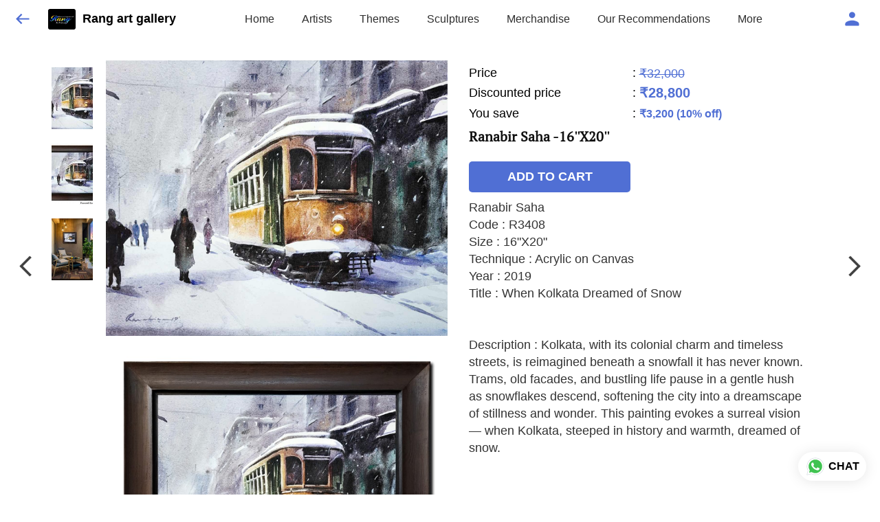

--- FILE ---
content_type: text/html; charset=utf-8
request_url: https://rangartgallery.com/s/gallery/rang-art-gallery-/ranabir-saha/9k8/product/-NMTk-BOrd-EUww3cM4R
body_size: 56266
content:
<!DOCTYPE html><html lang=en><head><meta charset=UTF-8 /><link rel="shortcut icon" type=image/png href="https://d1h96izmtdkx5o.cloudfront.net/-MCm5qpLvZ8qJjTe_Lvz.jpg?v=26"/><title>Ranabir Saha -16&#39;&#39;X20&#39;&#39; | Rang art gallery</title><meta name=theme-color content=#f8f2e8 /><meta name=viewport content="width=device-width,initial-scale=1"/><meta name=description content="Ranabir Saha
Code : R3408
Size : 16&#34;X20&#34;
Technique : Acrylic on Canvas
Year : 2019
Title : When Kolkata Dreamed of Snow


Description : Kolkata, with its colonial charm and timeless streets, is reimagined beneath a snowfall it has never known. Trams, old facades, and bustling life pause in a gentle hush as snowflakes descend, softening the city into a dreamscape of stillness and wonder. This painting evokes a surreal vision — when Kolkata, steeped in history and warmth, dreamed of snow.


Note : Painting will be shipped in roll form packed in an acrylic tube."><meta http-equiv=X-UA-Compatible content="ie=edge"/><meta property=og:title content="Buy Ranabir Saha -16&#39;&#39;X20&#39;&#39; online at best price from Rang art gallery "/><meta property=og:image content=https://do9uy4stciz2v.cloudfront.net/-MCm5qpLvZ8qJjTe_Lvy/products_600/-NMTk-BOrd-EUww3cM4R.jpg /><meta property=og:type content=article /><meta property=og:image:height content=1746 /><meta property=og:image:width content=2916 /><meta property=og:description content="Ranabir Saha
Code : R3408
Size : 16&#34;X20&#34;
Technique : Acrylic on Canvas
Year : 2019
Title : When Kolkata Dreamed of Snow


Description : Kolkata, with its colonial charm and timeless streets, is reimagined beneath a snowfall it has never known. Trams, old facades, and bustling life pause in a gentle hush as snowflakes descend, softening the city into a dreamscape of stillness and wonder. This painting evokes a surreal vision — when Kolkata, steeped in history and warmth, dreamed of snow.


Note : Painting will be shipped in roll form packed in an acrylic tube."/><meta property=og:site_name content="Rang art gallery "/><meta name=twitter:card content=summary /><meta name=twitter:title content="Buy Ranabir Saha -16&#39;&#39;X20&#39;&#39; online at best price from Rang art gallery "/><meta name=twitter:description content="Ranabir Saha
Code : R3408
Size : 16&#34;X20&#34;
Technique : Acrylic on Canvas
Year : 2019
Title : When Kolkata Dreamed of Snow


Description : Kolkata, with its colonial charm and timeless streets, is reimagined beneath a snowfall it has never known. Trams, old facades, and bustling life pause in a gentle hush as snowflakes descend, softening the city into a dreamscape of stillness and wonder. This painting evokes a surreal vision — when Kolkata, steeped in history and warmth, dreamed of snow.


Note : Painting will be shipped in roll form packed in an acrylic tube."/><meta name=twitter:image content=https://do9uy4stciz2v.cloudfront.net/-MCm5qpLvZ8qJjTe_Lvy/products_600/-NMTk-BOrd-EUww3cM4R.jpg /><meta name=google content=notranslate /><meta name=referrer content=strict-origin-when-cross-origin /><link rel=preconnect href=https://catalogue-cdn.quicksell.co/s/ fetchpriority=high /><link rel=dns-prefetch href=https://catalogue-cdn.quicksell.co/s/ fetchpriority=high /><link rel=preconnect href=https://qs-catalogue-banners.s3-accelerate.amazonaws.com fetchpriority=high /><link rel=dns-prefetch href=https://qs-catalogue-banners.s3-accelerate.amazonaws.com fetchpriority=high /><link rel=preconnect href=https://d19s00k70wfv0n.cloudfront.net fetchpriority=high /><link rel=dns-prefetch href=https://d19s00k70wfv0n.cloudfront.net fetchpriority=high /><link rel=preconnect href=https://s3.amazonaws.com/quicksales fetchpriority=high /><link rel=dns-prefetch href=https://s3.amazonaws.com/quicksales fetchpriority=high /><link rel=preconnect href=https://do9uy4stciz2v.cloudfront.net fetchpriority=high /><link rel=dns-prefetch href=https://do9uy4stciz2v.cloudfront.net fetchpriority=high /><link rel=preconnect href=https://quicksales-processed-videos.s3.ap-south-1.amazonaws.com fetchpriority=high /><link rel=dns-prefetch href=https://quicksales-processed-videos.s3.ap-south-1.amazonaws.com fetchpriority=high /><link rel=preconnect href=https://duid26tx7z2bo.cloudfront.net fetchpriority=high /><link rel=dns-prefetch href=https://duid26tx7z2bo.cloudfront.net fetchpriority=high /><link rel=preconnect href=https://s3.ap-south-1.amazonaws.com/quicksell-logos fetchpriority=high /><link rel=dns-prefetch href=https://s3.ap-south-1.amazonaws.com/quicksell-logos fetchpriority=high /><link rel=preconnect href=https://d1h96izmtdkx5o.cloudfront.net fetchpriority=high /><link rel=dns-prefetch href=https://d1h96izmtdkx5o.cloudfront.net fetchpriority=high /><link rel=preconnect href=https://cdn.quicksell.co fetchpriority=high /><link rel=dns-prefetch href=https://cdn.quicksell.co fetchpriority=high /><link rel=preconnect href=https://video-cdn.quicksell.co fetchpriority=high /><link rel=dns-prefetch href=https://video-cdn.quicksell.co fetchpriority=high /><meta name=metaData content="{&#34;companyId&#34;:&#34;-MCm5qpLvZ8qJjTe_Lvz&#34;,&#34;companyName&#34;:&#34;Rang art gallery &#34;,&#34;logoExists&#34;:true,&#34;logoVersion&#34;:26,&#34;logoHeight&#34;:185,&#34;logoWidth&#34;:246,&#34;logoType&#34;:&#34;jpg&#34;,&#34;logoUrl&#34;:&#34;https://d1h96izmtdkx5o.cloudfront.net/-MCm5qpLvZ8qJjTe_Lvz.jpg?v=26&#34;,&#34;catalogueTitle&#34;:&#34;Ranabir Saha&#34;,&#34;title&#34;:&#34;Ranabir Saha -16&#39;&#39;X20&#39;&#39; | Rang art gallery &#34;,&#34;thumbUrl&#34;:&#34;https://do9uy4stciz2v.cloudfront.net/-MCm5qpLvZ8qJjTe_Lvy/products_200/-OhZnRetD8CgrWTCt8MB.jpg&#34;,&#34;og:title&#34;:&#34;Buy Ranabir Saha -16&#39;&#39;X20&#39;&#39; online at best price from Rang art gallery &#34;,&#34;og:image&#34;:&#34;https://do9uy4stciz2v.cloudfront.net/-MCm5qpLvZ8qJjTe_Lvy/products_600/-OhZnRetD8CgrWTCt8MB.jpg&#34;,&#34;isOgImageProductPicture&#34;:true,&#34;productPictureHeight&#34;:1746,&#34;productPictureWidth&#34;:2916,&#34;og:description&#34;:&#34;Ranabir Saha\nCode : R3408\nSize : 16\&#34;X20\&#34;\nTechnique : Acrylic on Canvas\nYear : 2019\nTitle : When Kolkata Dreamed of Snow\n\n\nDescription : Kolkata, with its colonial charm and timeless streets, is reimagined beneath a snowfall it has never known. Trams, old facades, and bustling life pause in a gentle hush as snowflakes descend, softening the city into a dreamscape of stillness and wonder. This painting evokes a surreal vision — when Kolkata, steeped in history and warmth, dreamed of snow.\n\n\nNote : Painting will be shipped in roll form packed in an acrylic tube.&#34;,&#34;og:productImage&#34;:&#34;https://do9uy4stciz2v.cloudfront.net/-MCm5qpLvZ8qJjTe_Lvy/products_600/-NMTk-BOrd-EUww3cM4R.jpg&#34;,&#34;og:productName&#34;:&#34;Ranabir Saha -16&#39;&#39;X20&#39;&#39;&#34;,&#34;og:productDescription&#34;:&#34;Ranabir Saha\nCode : R3408\nSize : 16\&#34;X20\&#34;\nTechnique : Acrylic on Canvas\nYear : 2019\nTitle : When Kolkata Dreamed of Snow\n\n\nDescription : Kolkata, with its colonial charm and timeless streets, is reimagined beneath a snowfall it has never known. Trams, old facades, and bustling life pause in a gentle hush as snowflakes descend, softening the city into a dreamscape of stillness and wonder. This painting evokes a surreal vision — when Kolkata, steeped in history and warmth, dreamed of snow.\n\n\nNote : Painting will be shipped in roll form packed in an acrylic tube.&#34;,&#34;shouldLoadShim&#34;:false,&#34;htmlThemeColor&#34;:&#34;#f8f2e8&#34;}"/><meta name=amalgam content="{&#34;showcase&#34;:{&#34;id&#34;:&#34;-MIO01PVigaJobZ07U5V&#34;,&#34;catalogueId&#34;:&#34;-MI3gMrRcqD_fCPTNpeI&#34;,&#34;sentByCompanyId&#34;:&#34;-MCm5qpLvZ8qJjTe_Lvz&#34;,&#34;sentByUserId&#34;:&#34;-MCm5qpLvZ8qJjTe_Lvy&#34;,&#34;companySlug&#34;:&#34;rang-art-gallery-&#34;,&#34;catalogueSlug&#34;:&#34;ranabir-saha&#34;,&#34;randomSlug&#34;:&#34;9ru&#34;,&#34;verifyOTP&#34;:null,&#34;requestIdentity&#34;:false,&#34;dateCreated&#34;:&#34;2020-09-29T08:39:22.136Z&#34;,&#34;dateUpdated&#34;:&#34;2026-01-10T16:14:12.903Z&#34;,&#34;dateExpired&#34;:null,&#34;dateDeleted&#34;:null,&#34;isHidden&#34;:null,&#34;pictureUrl&#34;:null,&#34;pictures&#34;:{},&#34;videos&#34;:{}},&#34;isVisitorBlocked&#34;:false,&#34;userId&#34;:&#34;-MCm5qpLvZ8qJjTe_Lvy&#34;,&#34;companyId&#34;:&#34;-MCm5qpLvZ8qJjTe_Lvz&#34;,&#34;user&#34;:{&#34;id&#34;:&#34;-MCm5qpLvZ8qJjTe_Lvy&#34;,&#34;name&#34;:&#34;Kapil A Harmilapi&#34;,&#34;email&#34;:&#34;rangartgallery@gmail.com&#34;,&#34;phone&#34;:&#34;+919811078742&#34;,&#34;profileImageURL&#34;:&#34;https://lh3.googleusercontent.com/a-/AOh14Gj6pbKSt93oeBAx7E5z6f_eWNGwIPprCQUttZiYwQ=s96-c&#34;,&#34;pictureUrl&#34;:null,&#34;pictures&#34;:{},&#34;videos&#34;:{}},&#34;companyName&#34;:&#34;Rang art gallery &#34;,&#34;companyAddress&#34;:null,&#34;formattedAddress&#34;:null,&#34;currencyCode&#34;:&#34;INR&#34;,&#34;currencySymbol&#34;:&#34;₹&#34;,&#34;logoVersion&#34;:26,&#34;logoExists&#34;:true,&#34;altLogoVersion&#34;:&#34;&#34;,&#34;altLogoExists&#34;:false,&#34;paymentPlan&#34;:&#34;PLATINUM&#34;,&#34;pureWhitelabel&#34;:false,&#34;experiments&#34;:{&#34;showSkuBarcode&#34;:false,&#34;invoiceName&#34;:&#34;Estimate&#34;,&#34;showDesc&#34;:true,&#34;requestIdentityTime&#34;:15,&#34;chatNowAutoExpand&#34;:false,&#34;chatNowExpandTimeout&#34;:20,&#34;chatNowPopover&#34;:true,&#34;landingPage&#34;:&#34;company-open&#34;,&#34;payUmoneyLink&#34;:null,&#34;inquiryBox&#34;:&#34;single-click&#34;,&#34;inquiryText&#34;:&#34;Add to list&#34;,&#34;inquirySuccessText&#34;:&#34;Added to list&#34;,&#34;inquirySuccessPopover&#34;:&#34;in list&#34;,&#34;inquiryReviewTitle&#34;:&#34;My list&#34;,&#34;homeLayout&#34;:&#34;grid&#34;,&#34;companyHomeLayout&#34;:&#34;grid&#34;,&#34;selectedThemeId&#34;:&#34;e8eedc80-43c1-11ec-9093-8da13799bc63&#34;,&#34;receiveOrderOnWhatsapp&#34;:true,&#34;showPoweredBy&#34;:true,&#34;facebookPixelId&#34;:&#34;573956834399874&#34;,&#34;facebookPixelIds&#34;:[],&#34;aspectRatioRange&#34;:0.1,&#34;hideInquiryTutorial&#34;:false,&#34;action-button-id&#34;:&#34;add_to_cart&#34;,&#34;outOfStockLabelText&#34;:&#34;Out of stock&#34;,&#34;showOutOfStockProduct&#34;:true,&#34;outOfStockLabelId&#34;:&#34;OUT_OF_STOCK_DEFAULT&#34;,&#34;i18n&#34;:&#34;en_US&#34;,&#34;appI18n&#34;:&#34;en_US&#34;,&#34;allowOrdersOnOutOfStock&#34;:false,&#34;inquiryDownloadDisabled&#34;:false,&#34;trackInventory&#34;:true,&#34;autoReduceInventory&#34;:&#34;COMPANY&#34;,&#34;acceptPaymentsOnOrderConfirmation&#34;:false,&#34;showPaymentGateway&#34;:false,&#34;pdfDownloadFromWeb&#34;:false,&#34;subscriptionEnabled&#34;:false,&#34;removeCatalogueProductBadges&#34;:false,&#34;removeCatalogueProductPrice&#34;:false,&#34;enableProductDownload&#34;:false,&#34;captureShippingAddress&#34;:true,&#34;orderConfirmationCustomMessage&#34;:null,&#34;cataloguePaymentMethods&#34;:{&#34;PHONEPE&#34;:true,&#34;CASH_ON_DELIVERY&#34;:true},&#34;inquiryTextInputPlaceholder&#34;:null,&#34;removeHomeGridAddToList&#34;:false,&#34;removeCatalogueAddToList&#34;:false,&#34;removeGalleryAddToList&#34;:false,&#34;showGalleryDoubleTickSendInquiry&#34;:false,&#34;removeCompanyNameFromCatalogueHeader&#34;:false,&#34;removeGroupCatalogueGradient&#34;:true,&#34;removeGroupCatalogueTitle&#34;:false,&#34;removeCompanyContactDetailsFromCatalogue&#34;:false,&#34;removeCatalogueCountFromGroupCatalogue&#34;:false,&#34;homePageHeadline&#34;:null,&#34;largeGroupCatalogueLogo&#34;:false,&#34;mediumGroupCatalogueLogo&#34;:false,&#34;firstProductAsCover&#34;:false,&#34;minOrderAmount&#34;:null,&#34;getDailyReports&#34;:true,&#34;groupVideoBanner&#34;:&#34;https://qs-customer-data.s3.ap-south-1.amazonaws.com/-MCm5qpLvZ8qJjTe_Lvz-banner-3.jpg&#34;,&#34;groupVideoYoutubeId&#34;:&#34;Mdtzg-aGxC0&#34;,&#34;groupBackgroundContain&#34;:false,&#34;shippingCost&#34;:&#34;CUSTOM&#34;,&#34;removeGroupCompanyCard&#34;:false,&#34;removeSingleCompanyCard&#34;:false,&#34;removeGroupCompanyHeader&#34;:false,&#34;removeSingleCompanyHeader&#34;:false,&#34;allCatalogueGridImagesContain&#34;:false,&#34;minOrderQuantity&#34;:null,&#34;forceRemoveCreateFreeCatalogueBanner&#34;:false,&#34;showImagesInPdf&#34;:true,&#34;syncInventoryWithReseller&#34;:null,&#34;groupCatalogueCustomAspectRatio&#34;:null,&#34;hideSendOrderReceiptOnEmail&#34;:false,&#34;disableAnalytics&#34;:false,&#34;useQueueForFirebaseAnalytics&#34;:false,&#34;firebaseAnalyticsViewTimeInterval&#34;:5,&#34;showPoweredBySetting&#34;:false,&#34;overwriteProductPriceOnPublish&#34;:false,&#34;showCouponSection&#34;:true,&#34;shouldDoResellerCatalogueDiffSync&#34;:false,&#34;requestLeadIdentity&#34;:false,&#34;actionButtonId&#34;:&#34;add_to_cart&#34;,&#34;removeCustomerDetailsFromPdf&#34;:false,&#34;productType&#34;:null,&#34;productTileImageSize&#34;:null,&#34;hideCompanyNameFromCatalogueHeader&#34;:false,&#34;centerAlignCompanyNameAndLogoInCatalogueHeader&#34;:false,&#34;jewelleryPriceBreakUpConfig&#34;:null,&#34;hideDoubleTickPoweredBy&#34;:false,&#34;hideProfilePageSection&#34;:false,&#34;sendOrderToSupplier&#34;:true,&#34;renderMagnifiedGalleryImages&#34;:false,&#34;hideGalleryPageNextPrevButtons&#34;:false,&#34;disableChatCrmWidget&#34;:false,&#34;lastOrderIdSequence&#34;:null,&#34;businessTypes&#34;:{&#34;-L2j9SMpo9R7UemvdhUK&#34;:{&#34;id&#34;:&#34;-L2j9SMpo9R7UemvdhUK&#34;,&#34;name&#34;:&#34;Electronics &amp; Electrical Supplies&#34;,&#34;position&#34;:0},&#34;-L2j9SMs8ii10-WqNUQU&#34;:{&#34;id&#34;:&#34;-L2j9SMs8ii10-WqNUQU&#34;,&#34;name&#34;:&#34;Industrial Machinery &amp; Equipments&#34;,&#34;position&#34;:1},&#34;-L2j9SMtmEZga9f5oiHG&#34;:{&#34;id&#34;:&#34;-L2j9SMtmEZga9f5oiHG&#34;,&#34;name&#34;:&#34;Construction Machinery &amp; Supplies&#34;,&#34;position&#34;:2},&#34;-L2j9SMtmEZga9f5oiHH&#34;:{&#34;id&#34;:&#34;-L2j9SMtmEZga9f5oiHH&#34;,&#34;name&#34;:&#34;Automobiles Spare Parts &amp; Services&#34;,&#34;position&#34;:3},&#34;-L2j9SMtmEZga9f5oiHI&#34;:{&#34;id&#34;:&#34;-L2j9SMtmEZga9f5oiHI&#34;,&#34;name&#34;:&#34;Logistics &amp; Transportation&#34;,&#34;position&#34;:4},&#34;-L2j9SMtmEZga9f5oiHJ&#34;:{&#34;id&#34;:&#34;-L2j9SMtmEZga9f5oiHJ&#34;,&#34;name&#34;:&#34;Industrial Supplies&#34;,&#34;position&#34;:5},&#34;-L2j9SMtmEZga9f5oiHK&#34;:{&#34;id&#34;:&#34;-L2j9SMtmEZga9f5oiHK&#34;,&#34;name&#34;:&#34;Business Services &amp; Consultants&#34;,&#34;position&#34;:6},&#34;-L2j9SMu_EwzL8DTSnG_&#34;:{&#34;id&#34;:&#34;-L2j9SMu_EwzL8DTSnG_&#34;,&#34;name&#34;:&#34;Food &amp; Beverages&#34;,&#34;position&#34;:7},&#34;-L2j9SMu_EwzL8DTSnGa&#34;:{&#34;id&#34;:&#34;-L2j9SMu_EwzL8DTSnGa&#34;,&#34;name&#34;:&#34;Event Management&#34;,&#34;position&#34;:8},&#34;-L2j9SMu_EwzL8DTSnGb&#34;:{&#34;id&#34;:&#34;-L2j9SMu_EwzL8DTSnGb&#34;,&#34;name&#34;:&#34;Apparels Clothing &amp; Footwear&#34;,&#34;position&#34;:9},&#34;-L2j9SMu_EwzL8DTSnGc&#34;:{&#34;id&#34;:&#34;-L2j9SMu_EwzL8DTSnGc&#34;,&#34;name&#34;:&#34;Explore more A to Z&#34;,&#34;position&#34;:10},&#34;-L2j9SMu_EwzL8DTSnGd&#34;:{&#34;id&#34;:&#34;-L2j9SMu_EwzL8DTSnGd&#34;,&#34;name&#34;:&#34;Advertising &amp; PR Services&#34;,&#34;position&#34;:11},&#34;-L2j9SMu_EwzL8DTSnGe&#34;:{&#34;id&#34;:&#34;-L2j9SMu_EwzL8DTSnGe&#34;,&#34;name&#34;:&#34;Agriculture Produce &amp; Equipments&#34;,&#34;position&#34;:12},&#34;-L2j9SMu_EwzL8DTSnGf&#34;:{&#34;id&#34;:&#34;-L2j9SMu_EwzL8DTSnGf&#34;,&#34;name&#34;:&#34;Ayurvedic Drugs &amp; Products&#34;,&#34;position&#34;:13},&#34;-L2j9SMvDewtMprWKBtz&#34;:{&#34;id&#34;:&#34;-L2j9SMvDewtMprWKBtz&#34;,&#34;name&#34;:&#34;Beauty &amp; Healthcare&#34;,&#34;position&#34;:14},&#34;-L2j9SMvDewtMprWKBu-&#34;:{&#34;id&#34;:&#34;-L2j9SMvDewtMprWKBu-&#34;,&#34;name&#34;:&#34;Books &amp; Stationaries&#34;,&#34;position&#34;:15},&#34;-L2j9SMvDewtMprWKBu0&#34;:{&#34;id&#34;:&#34;-L2j9SMvDewtMprWKBu0&#34;,&#34;name&#34;:&#34;Chemical Products &amp; Equipments&#34;,&#34;position&#34;:16},&#34;-L2j9SMvDewtMprWKBu1&#34;:{&#34;id&#34;:&#34;-L2j9SMvDewtMprWKBu1&#34;,&#34;name&#34;:&#34;Corporate IT Components &amp; Services&#34;,&#34;position&#34;:17},&#34;-L2j9SMvDewtMprWKBu2&#34;:{&#34;id&#34;:&#34;-L2j9SMvDewtMprWKBu2&#34;,&#34;name&#34;:&#34;Corporate Travel &amp; Outing&#34;,&#34;position&#34;:18},&#34;-L2j9SMvDewtMprWKBu3&#34;:{&#34;id&#34;:&#34;-L2j9SMvDewtMprWKBu3&#34;,&#34;name&#34;:&#34;Engineering Services&#34;,&#34;position&#34;:19},&#34;-L2j9SMvDewtMprWKBu4&#34;:{&#34;id&#34;:&#34;-L2j9SMvDewtMprWKBu4&#34;,&#34;name&#34;:&#34;Fashion Accessories&#34;,&#34;position&#34;:20},&#34;-L2j9SMwm-ztSE4WAC6u&#34;:{&#34;id&#34;:&#34;-L2j9SMwm-ztSE4WAC6u&#34;,&#34;name&#34;:&#34;Film &amp; Movie Production&#34;,&#34;position&#34;:21},&#34;-L2j9SMwm-ztSE4WAC6v&#34;:{&#34;id&#34;:&#34;-L2j9SMwm-ztSE4WAC6v&#34;,&#34;name&#34;:&#34;Furniture &amp; Hardware Products&#34;,&#34;position&#34;:22},&#34;-L2j9SMwm-ztSE4WAC6w&#34;:{&#34;id&#34;:&#34;-L2j9SMwm-ztSE4WAC6w&#34;,&#34;name&#34;:&#34;Gardening Tools &amp; Services&#34;,&#34;position&#34;:23},&#34;-L2j9SMwm-ztSE4WAC6x&#34;:{&#34;id&#34;:&#34;-L2j9SMwm-ztSE4WAC6x&#34;,&#34;name&#34;:&#34;Gems &amp; Jewellery&#34;,&#34;position&#34;:24},&#34;-L2j9SMwm-ztSE4WAC6y&#34;:{&#34;id&#34;:&#34;-L2j9SMwm-ztSE4WAC6y&#34;,&#34;name&#34;:&#34;Gifts Handicrafts &amp; Decoratives&#34;,&#34;position&#34;:25},&#34;-L2j9SMwm-ztSE4WAC6z&#34;:{&#34;id&#34;:&#34;-L2j9SMwm-ztSE4WAC6z&#34;,&#34;name&#34;:&#34;Goods &amp; Services On Hire&#34;,&#34;position&#34;:26},&#34;-L2j9SMwm-ztSE4WAC7-&#34;:{&#34;id&#34;:&#34;-L2j9SMwm-ztSE4WAC7-&#34;,&#34;name&#34;:&#34;Heavy Transport Components &amp; Parts&#34;,&#34;position&#34;:27},&#34;-L2j9SMxLogTgPBNbd91&#34;:{&#34;id&#34;:&#34;-L2j9SMxLogTgPBNbd91&#34;,&#34;name&#34;:&#34;Home Supplies&#34;,&#34;position&#34;:28},&#34;-L2j9SMxLogTgPBNbd92&#34;:{&#34;id&#34;:&#34;-L2j9SMxLogTgPBNbd92&#34;,&#34;name&#34;:&#34;Housekeeping &amp; Facility Management&#34;,&#34;position&#34;:29},&#34;-L2j9SMxLogTgPBNbd93&#34;:{&#34;id&#34;:&#34;-L2j9SMxLogTgPBNbd93&#34;,&#34;name&#34;:&#34;Human Resource Services&#34;,&#34;position&#34;:30},&#34;-L2j9SMxLogTgPBNbd94&#34;:{&#34;id&#34;:&#34;-L2j9SMxLogTgPBNbd94&#34;,&#34;name&#34;:&#34;Industrial Tools &amp; Services&#34;,&#34;position&#34;:31},&#34;-L2j9SMxLogTgPBNbd95&#34;:{&#34;id&#34;:&#34;-L2j9SMxLogTgPBNbd95&#34;,&#34;name&#34;:&#34;Interior Designers &amp; Architecture&#34;,&#34;position&#34;:32},&#34;-L2j9SMxLogTgPBNbd96&#34;:{&#34;id&#34;:&#34;-L2j9SMxLogTgPBNbd96&#34;,&#34;name&#34;:&#34;Kitchenware &amp; Appliances&#34;,&#34;position&#34;:33},&#34;-L2j9SMxLogTgPBNbd97&#34;:{&#34;id&#34;:&#34;-L2j9SMxLogTgPBNbd97&#34;,&#34;name&#34;:&#34;Laboratory &amp; Testing Equipment&#34;,&#34;position&#34;:34},&#34;-L2j9SMyGDCT6xFuRd7x&#34;:{&#34;id&#34;:&#34;-L2j9SMyGDCT6xFuRd7x&#34;,&#34;name&#34;:&#34;Leather Goods &amp; Accessories&#34;,&#34;position&#34;:35},&#34;-L2j9SMyGDCT6xFuRd7y&#34;:{&#34;id&#34;:&#34;-L2j9SMyGDCT6xFuRd7y&#34;,&#34;name&#34;:&#34;Luggage &amp; Bags&#34;,&#34;position&#34;:36},&#34;-L2j9SMyGDCT6xFuRd7z&#34;:{&#34;id&#34;:&#34;-L2j9SMyGDCT6xFuRd7z&#34;,&#34;name&#34;:&#34;Mechanical Components &amp; Services&#34;,&#34;position&#34;:37},&#34;-L2j9SMyGDCT6xFuRd8-&#34;:{&#34;id&#34;:&#34;-L2j9SMyGDCT6xFuRd8-&#34;,&#34;name&#34;:&#34;Metals &amp; Metal Products&#34;,&#34;position&#34;:38},&#34;-L2j9SMyGDCT6xFuRd80&#34;:{&#34;id&#34;:&#34;-L2j9SMyGDCT6xFuRd80&#34;,&#34;name&#34;:&#34;Office Electronics Stationery &amp; Services&#34;,&#34;position&#34;:39},&#34;-L2j9SMyGDCT6xFuRd81&#34;:{&#34;id&#34;:&#34;-L2j9SMyGDCT6xFuRd81&#34;,&#34;name&#34;:&#34;Packaging &amp; Labelling&#34;,&#34;position&#34;:40},&#34;-L2j9SMyGDCT6xFuRd82&#34;:{&#34;id&#34;:&#34;-L2j9SMyGDCT6xFuRd82&#34;,&#34;name&#34;:&#34;Paper &amp; Paper Products&#34;,&#34;position&#34;:41},&#34;-L2j9SMzLK2JMyfCogYn&#34;:{&#34;id&#34;:&#34;-L2j9SMzLK2JMyfCogYn&#34;,&#34;name&#34;:&#34;Pharmaceutical &amp; Medical Supplies&#34;,&#34;position&#34;:42},&#34;-L2j9SMzLK2JMyfCogYo&#34;:{&#34;id&#34;:&#34;-L2j9SMzLK2JMyfCogYo&#34;,&#34;name&#34;:&#34;Printing &amp; Publishing Services&#34;,&#34;position&#34;:43},&#34;-L2j9SMzLK2JMyfCogYp&#34;:{&#34;id&#34;:&#34;-L2j9SMzLK2JMyfCogYp&#34;,&#34;name&#34;:&#34;Security Equipment &amp; Services&#34;,&#34;position&#34;:44},&#34;-L2j9SMzLK2JMyfCogYq&#34;:{&#34;id&#34;:&#34;-L2j9SMzLK2JMyfCogYq&#34;,&#34;name&#34;:&#34;Sports &amp; Fitness&#34;,&#34;position&#34;:45},&#34;-L2j9SMzLK2JMyfCogYr&#34;:{&#34;id&#34;:&#34;-L2j9SMzLK2JMyfCogYr&#34;,&#34;name&#34;:&#34;Stone Artefacts &amp; Flooring&#34;,&#34;position&#34;:46},&#34;-L2j9SMzLK2JMyfCogYs&#34;:{&#34;id&#34;:&#34;-L2j9SMzLK2JMyfCogYs&#34;,&#34;name&#34;:&#34;Telecom Products &amp; Services&#34;,&#34;position&#34;:47},&#34;-L2j9SMzLK2JMyfCogYt&#34;:{&#34;id&#34;:&#34;-L2j9SMzLK2JMyfCogYt&#34;,&#34;name&#34;:&#34;Textile Goods &amp; Services&#34;,&#34;position&#34;:48},&#34;-L2j9SMzLK2JMyfCogYu&#34;:{&#34;id&#34;:&#34;-L2j9SMzLK2JMyfCogYu&#34;,&#34;name&#34;:&#34;Toys, Games &amp; Baby Care&#34;,&#34;position&#34;:49},&#34;-L2j9SN-IRjMyKZFCgQI&#34;:{&#34;id&#34;:&#34;-L2j9SN-IRjMyKZFCgQI&#34;,&#34;name&#34;:&#34;Vocational &amp; Corporate Training&#34;,&#34;position&#34;:50}},&#34;categories&#34;:{&#34;-L2j7PxhY6kZZvKSKf19&#34;:{&#34;icon&#34;:&#34;https://s3.ap-south-1.amazonaws.com/qs-business-categories/manufacturer.png&#34;,&#34;id&#34;:&#34;-L2j7PxhY6kZZvKSKf19&#34;,&#34;name&#34;:&#34;Manufacturer&#34;,&#34;position&#34;:0},&#34;-L2j7PxkUuk7LFN3nbNV&#34;:{&#34;icon&#34;:&#34;https://s3.ap-south-1.amazonaws.com/qs-business-categories/wholesaler.png&#34;,&#34;id&#34;:&#34;-L2j7PxkUuk7LFN3nbNV&#34;,&#34;name&#34;:&#34;Wholesaler&#34;,&#34;position&#34;:1},&#34;-L2j7PxkUuk7LFN3nbNW&#34;:{&#34;icon&#34;:&#34;https://s3.ap-south-1.amazonaws.com/qs-business-categories/distributor.png&#34;,&#34;id&#34;:&#34;-L2j7PxkUuk7LFN3nbNW&#34;,&#34;name&#34;:&#34;Distributor&#34;,&#34;position&#34;:2},&#34;-L2j7Pxl3ig-koFnlg-Q&#34;:{&#34;icon&#34;:&#34;https://s3.ap-south-1.amazonaws.com/qs-business-categories/retailer.png&#34;,&#34;id&#34;:&#34;-L2j7Pxl3ig-koFnlg-Q&#34;,&#34;name&#34;:&#34;Retailer&#34;,&#34;position&#34;:3},&#34;-L2j7Pxl3ig-koFnlg-R&#34;:{&#34;icon&#34;:&#34;https://s3.ap-south-1.amazonaws.com/qs-business-categories/buyer.png&#34;,&#34;id&#34;:&#34;-L2j7Pxl3ig-koFnlg-R&#34;,&#34;name&#34;:&#34;Buyer&#34;,&#34;position&#34;:4}},&#34;fb-preview&#34;:false,&#34;quickcomments&#34;:true,&#34;product-training&#34;:{&#34;enabled&#34;:true},&#34;createFreeCatalogueBannerVisible&#34;:true,&#34;productsTagwiseView&#34;:true,&#34;imageBackgroundColor&#34;:&#34;#ffffff&#34;,&#34;removeBlur&#34;:true,&#34;pushToQueueRetryCount&#34;:3,&#34;requestIdentityModal&#34;:false,&#34;resellAllowed&#34;:false,&#34;sendcommentto&#34;:&#34;company&#34;,&#34;bundle_load_threshold&#34;:7000,&#34;resellerGroupCreationAllowed&#34;:true,&#34;googleSiteVerification&#34;:&#34;FeRQNWhMyreb-5l4eUt9kgYMVsGN0pphULPeCjLGUko&#34;,&#34;shareOnlyDefaultImage&#34;:false,&#34;defaultExperiments&#34;:{&#34;showSkuBarcode&#34;:false,&#34;invoiceName&#34;:&#34;Estimate&#34;,&#34;showDesc&#34;:true,&#34;requestIdentityTime&#34;:15,&#34;chatNowAutoExpand&#34;:true,&#34;chatNowExpandTimeout&#34;:20,&#34;chatNowPopover&#34;:true,&#34;landingPage&#34;:&#34;default&#34;,&#34;payUmoneyLink&#34;:null,&#34;inquiryBox&#34;:&#34;multi-click&#34;,&#34;inquiryText&#34;:&#34;Tap to star&#34;,&#34;inquirySuccessText&#34;:&#34;Starred&#34;,&#34;inquirySuccessPopover&#34;:&#34;starred&#34;,&#34;inquiryReviewTitle&#34;:&#34;Your starred items&#34;,&#34;homeLayout&#34;:&#34;grid&#34;,&#34;companyHomeLayout&#34;:&#34;grid&#34;,&#34;selectedThemeId&#34;:&#34;light&#34;,&#34;receiveOrderOnWhatsapp&#34;:true,&#34;showPoweredBy&#34;:true,&#34;facebookPixelId&#34;:null,&#34;facebookPixelIds&#34;:[],&#34;aspectRatioRange&#34;:0.1,&#34;hideInquiryTutorial&#34;:false,&#34;action-button-id&#34;:&#34;default&#34;,&#34;outOfStockLabelText&#34;:&#34;Out of stock&#34;,&#34;showOutOfStockProduct&#34;:true,&#34;outOfStockLabelId&#34;:&#34;OUT_OF_STOCK_DEFAULT&#34;,&#34;i18n&#34;:&#34;en_US&#34;,&#34;appI18n&#34;:&#34;en_US&#34;,&#34;allowOrdersOnOutOfStock&#34;:false,&#34;inquiryDownloadDisabled&#34;:false,&#34;trackInventory&#34;:false,&#34;autoReduceInventory&#34;:&#34;COMPANY&#34;,&#34;acceptPaymentsOnOrderConfirmation&#34;:false,&#34;showPaymentGateway&#34;:false,&#34;pdfDownloadFromWeb&#34;:false,&#34;subscriptionEnabled&#34;:false,&#34;removeCatalogueProductBadges&#34;:false,&#34;removeCatalogueProductPrice&#34;:false,&#34;enableProductDownload&#34;:false,&#34;captureShippingAddress&#34;:false,&#34;orderConfirmationCustomMessage&#34;:null,&#34;cataloguePaymentMethods&#34;:null,&#34;inquiryTextInputPlaceholder&#34;:null,&#34;removeHomeGridAddToList&#34;:false,&#34;removeCatalogueAddToList&#34;:false,&#34;removeGalleryAddToList&#34;:false,&#34;showGalleryDoubleTickSendInquiry&#34;:false,&#34;removeCompanyNameFromCatalogueHeader&#34;:false,&#34;removeGroupCatalogueGradient&#34;:true,&#34;removeGroupCatalogueTitle&#34;:false,&#34;removeCompanyContactDetailsFromCatalogue&#34;:false,&#34;removeCatalogueCountFromGroupCatalogue&#34;:false,&#34;homePageHeadline&#34;:null,&#34;largeGroupCatalogueLogo&#34;:false,&#34;mediumGroupCatalogueLogo&#34;:false,&#34;firstProductAsCover&#34;:false,&#34;minOrderAmount&#34;:null,&#34;getDailyReports&#34;:true,&#34;groupVideoBanner&#34;:null,&#34;groupVideoYoutubeId&#34;:null,&#34;groupBackgroundContain&#34;:false,&#34;shippingCost&#34;:null,&#34;removeGroupCompanyCard&#34;:false,&#34;removeSingleCompanyCard&#34;:false,&#34;removeGroupCompanyHeader&#34;:false,&#34;removeSingleCompanyHeader&#34;:false,&#34;allCatalogueGridImagesContain&#34;:false,&#34;minOrderQuantity&#34;:null,&#34;forceRemoveCreateFreeCatalogueBanner&#34;:false,&#34;showImagesInPdf&#34;:true,&#34;syncInventoryWithReseller&#34;:null,&#34;groupCatalogueCustomAspectRatio&#34;:null,&#34;hideSendOrderReceiptOnEmail&#34;:false,&#34;disableAnalytics&#34;:false,&#34;useQueueForFirebaseAnalytics&#34;:false,&#34;firebaseAnalyticsViewTimeInterval&#34;:5,&#34;showPoweredBySetting&#34;:true,&#34;overwriteProductPriceOnPublish&#34;:false,&#34;showCouponSection&#34;:true,&#34;shouldDoResellerCatalogueDiffSync&#34;:false,&#34;requestLeadIdentity&#34;:false,&#34;actionButtonId&#34;:&#34;add_to_cart&#34;,&#34;removeCustomerDetailsFromPdf&#34;:false,&#34;productType&#34;:null,&#34;productTileImageSize&#34;:null,&#34;hideCompanyNameFromCatalogueHeader&#34;:false,&#34;centerAlignCompanyNameAndLogoInCatalogueHeader&#34;:false,&#34;jewelleryPriceBreakUpConfig&#34;:null,&#34;hideDoubleTickPoweredBy&#34;:false,&#34;hideProfilePageSection&#34;:false,&#34;sendOrderToSupplier&#34;:true,&#34;renderMagnifiedGalleryImages&#34;:false,&#34;hideGalleryPageNextPrevButtons&#34;:false,&#34;disableChatCrmWidget&#34;:false,&#34;lastOrderIdSequence&#34;:null}},&#34;companyExperiments&#34;:{&#34;showSkuBarcode&#34;:false,&#34;invoiceName&#34;:&#34;Estimate&#34;,&#34;showDesc&#34;:true,&#34;requestIdentityTime&#34;:15,&#34;chatNowAutoExpand&#34;:false,&#34;chatNowExpandTimeout&#34;:20,&#34;chatNowPopover&#34;:true,&#34;landingPage&#34;:&#34;company-open&#34;,&#34;payUmoneyLink&#34;:null,&#34;inquiryBox&#34;:&#34;single-click&#34;,&#34;inquiryText&#34;:&#34;Add to list&#34;,&#34;inquirySuccessText&#34;:&#34;Added to list&#34;,&#34;inquirySuccessPopover&#34;:&#34;in list&#34;,&#34;inquiryReviewTitle&#34;:&#34;My list&#34;,&#34;homeLayout&#34;:&#34;grid&#34;,&#34;companyHomeLayout&#34;:&#34;grid&#34;,&#34;selectedThemeId&#34;:&#34;e8eedc80-43c1-11ec-9093-8da13799bc63&#34;,&#34;receiveOrderOnWhatsapp&#34;:true,&#34;showPoweredBy&#34;:true,&#34;facebookPixelId&#34;:&#34;573956834399874&#34;,&#34;facebookPixelIds&#34;:[],&#34;aspectRatioRange&#34;:0.1,&#34;hideInquiryTutorial&#34;:false,&#34;action-button-id&#34;:&#34;add_to_cart&#34;,&#34;outOfStockLabelText&#34;:&#34;Out of stock&#34;,&#34;showOutOfStockProduct&#34;:true,&#34;outOfStockLabelId&#34;:&#34;OUT_OF_STOCK_DEFAULT&#34;,&#34;i18n&#34;:&#34;en_US&#34;,&#34;appI18n&#34;:&#34;en_US&#34;,&#34;allowOrdersOnOutOfStock&#34;:false,&#34;inquiryDownloadDisabled&#34;:false,&#34;trackInventory&#34;:true,&#34;autoReduceInventory&#34;:&#34;COMPANY&#34;,&#34;acceptPaymentsOnOrderConfirmation&#34;:false,&#34;showPaymentGateway&#34;:false,&#34;pdfDownloadFromWeb&#34;:false,&#34;subscriptionEnabled&#34;:false,&#34;removeCatalogueProductBadges&#34;:false,&#34;removeCatalogueProductPrice&#34;:false,&#34;enableProductDownload&#34;:false,&#34;captureShippingAddress&#34;:true,&#34;orderConfirmationCustomMessage&#34;:null,&#34;cataloguePaymentMethods&#34;:{&#34;PHONEPE&#34;:true,&#34;CASH_ON_DELIVERY&#34;:true},&#34;inquiryTextInputPlaceholder&#34;:null,&#34;removeHomeGridAddToList&#34;:false,&#34;removeCatalogueAddToList&#34;:false,&#34;removeGalleryAddToList&#34;:false,&#34;showGalleryDoubleTickSendInquiry&#34;:false,&#34;removeCompanyNameFromCatalogueHeader&#34;:false,&#34;removeGroupCatalogueGradient&#34;:true,&#34;removeGroupCatalogueTitle&#34;:false,&#34;removeCompanyContactDetailsFromCatalogue&#34;:false,&#34;removeCatalogueCountFromGroupCatalogue&#34;:false,&#34;homePageHeadline&#34;:null,&#34;largeGroupCatalogueLogo&#34;:false,&#34;mediumGroupCatalogueLogo&#34;:false,&#34;firstProductAsCover&#34;:false,&#34;minOrderAmount&#34;:null,&#34;getDailyReports&#34;:true,&#34;groupVideoBanner&#34;:&#34;https://qs-customer-data.s3.ap-south-1.amazonaws.com/-MCm5qpLvZ8qJjTe_Lvz-banner-3.jpg&#34;,&#34;groupVideoYoutubeId&#34;:&#34;Mdtzg-aGxC0&#34;,&#34;groupBackgroundContain&#34;:false,&#34;shippingCost&#34;:&#34;CUSTOM&#34;,&#34;removeGroupCompanyCard&#34;:false,&#34;removeSingleCompanyCard&#34;:false,&#34;removeGroupCompanyHeader&#34;:false,&#34;removeSingleCompanyHeader&#34;:false,&#34;allCatalogueGridImagesContain&#34;:false,&#34;minOrderQuantity&#34;:null,&#34;forceRemoveCreateFreeCatalogueBanner&#34;:false,&#34;showImagesInPdf&#34;:true,&#34;syncInventoryWithReseller&#34;:null,&#34;groupCatalogueCustomAspectRatio&#34;:null,&#34;hideSendOrderReceiptOnEmail&#34;:false,&#34;disableAnalytics&#34;:false,&#34;useQueueForFirebaseAnalytics&#34;:false,&#34;firebaseAnalyticsViewTimeInterval&#34;:5,&#34;showPoweredBySetting&#34;:false,&#34;overwriteProductPriceOnPublish&#34;:false,&#34;showCouponSection&#34;:true,&#34;shouldDoResellerCatalogueDiffSync&#34;:false,&#34;requestLeadIdentity&#34;:false,&#34;actionButtonId&#34;:&#34;add_to_cart&#34;,&#34;removeCustomerDetailsFromPdf&#34;:false,&#34;productType&#34;:null,&#34;productTileImageSize&#34;:null,&#34;hideCompanyNameFromCatalogueHeader&#34;:false,&#34;centerAlignCompanyNameAndLogoInCatalogueHeader&#34;:false,&#34;jewelleryPriceBreakUpConfig&#34;:null,&#34;hideDoubleTickPoweredBy&#34;:false,&#34;hideProfilePageSection&#34;:false,&#34;sendOrderToSupplier&#34;:true,&#34;renderMagnifiedGalleryImages&#34;:false,&#34;hideGalleryPageNextPrevButtons&#34;:false,&#34;disableChatCrmWidget&#34;:false,&#34;lastOrderIdSequence&#34;:null,&#34;bundle_load_threshold&#34;:7000,&#34;businessTypes&#34;:{&#34;-L2j9SMpo9R7UemvdhUK&#34;:{&#34;id&#34;:&#34;-L2j9SMpo9R7UemvdhUK&#34;,&#34;name&#34;:&#34;Electronics &amp; Electrical Supplies&#34;,&#34;position&#34;:0},&#34;-L2j9SMs8ii10-WqNUQU&#34;:{&#34;id&#34;:&#34;-L2j9SMs8ii10-WqNUQU&#34;,&#34;name&#34;:&#34;Industrial Machinery &amp; Equipments&#34;,&#34;position&#34;:1},&#34;-L2j9SMtmEZga9f5oiHG&#34;:{&#34;id&#34;:&#34;-L2j9SMtmEZga9f5oiHG&#34;,&#34;name&#34;:&#34;Construction Machinery &amp; Supplies&#34;,&#34;position&#34;:2},&#34;-L2j9SMtmEZga9f5oiHH&#34;:{&#34;id&#34;:&#34;-L2j9SMtmEZga9f5oiHH&#34;,&#34;name&#34;:&#34;Automobiles Spare Parts &amp; Services&#34;,&#34;position&#34;:3},&#34;-L2j9SMtmEZga9f5oiHI&#34;:{&#34;id&#34;:&#34;-L2j9SMtmEZga9f5oiHI&#34;,&#34;name&#34;:&#34;Logistics &amp; Transportation&#34;,&#34;position&#34;:4},&#34;-L2j9SMtmEZga9f5oiHJ&#34;:{&#34;id&#34;:&#34;-L2j9SMtmEZga9f5oiHJ&#34;,&#34;name&#34;:&#34;Industrial Supplies&#34;,&#34;position&#34;:5},&#34;-L2j9SMtmEZga9f5oiHK&#34;:{&#34;id&#34;:&#34;-L2j9SMtmEZga9f5oiHK&#34;,&#34;name&#34;:&#34;Business Services &amp; Consultants&#34;,&#34;position&#34;:6},&#34;-L2j9SMu_EwzL8DTSnG_&#34;:{&#34;id&#34;:&#34;-L2j9SMu_EwzL8DTSnG_&#34;,&#34;name&#34;:&#34;Food &amp; Beverages&#34;,&#34;position&#34;:7},&#34;-L2j9SMu_EwzL8DTSnGa&#34;:{&#34;id&#34;:&#34;-L2j9SMu_EwzL8DTSnGa&#34;,&#34;name&#34;:&#34;Event Management&#34;,&#34;position&#34;:8},&#34;-L2j9SMu_EwzL8DTSnGb&#34;:{&#34;id&#34;:&#34;-L2j9SMu_EwzL8DTSnGb&#34;,&#34;name&#34;:&#34;Apparels Clothing &amp; Footwear&#34;,&#34;position&#34;:9},&#34;-L2j9SMu_EwzL8DTSnGc&#34;:{&#34;id&#34;:&#34;-L2j9SMu_EwzL8DTSnGc&#34;,&#34;name&#34;:&#34;Explore more A to Z&#34;,&#34;position&#34;:10},&#34;-L2j9SMu_EwzL8DTSnGd&#34;:{&#34;id&#34;:&#34;-L2j9SMu_EwzL8DTSnGd&#34;,&#34;name&#34;:&#34;Advertising &amp; PR Services&#34;,&#34;position&#34;:11},&#34;-L2j9SMu_EwzL8DTSnGe&#34;:{&#34;id&#34;:&#34;-L2j9SMu_EwzL8DTSnGe&#34;,&#34;name&#34;:&#34;Agriculture Produce &amp; Equipments&#34;,&#34;position&#34;:12},&#34;-L2j9SMu_EwzL8DTSnGf&#34;:{&#34;id&#34;:&#34;-L2j9SMu_EwzL8DTSnGf&#34;,&#34;name&#34;:&#34;Ayurvedic Drugs &amp; Products&#34;,&#34;position&#34;:13},&#34;-L2j9SMvDewtMprWKBtz&#34;:{&#34;id&#34;:&#34;-L2j9SMvDewtMprWKBtz&#34;,&#34;name&#34;:&#34;Beauty &amp; Healthcare&#34;,&#34;position&#34;:14},&#34;-L2j9SMvDewtMprWKBu-&#34;:{&#34;id&#34;:&#34;-L2j9SMvDewtMprWKBu-&#34;,&#34;name&#34;:&#34;Books &amp; Stationaries&#34;,&#34;position&#34;:15},&#34;-L2j9SMvDewtMprWKBu0&#34;:{&#34;id&#34;:&#34;-L2j9SMvDewtMprWKBu0&#34;,&#34;name&#34;:&#34;Chemical Products &amp; Equipments&#34;,&#34;position&#34;:16},&#34;-L2j9SMvDewtMprWKBu1&#34;:{&#34;id&#34;:&#34;-L2j9SMvDewtMprWKBu1&#34;,&#34;name&#34;:&#34;Corporate IT Components &amp; Services&#34;,&#34;position&#34;:17},&#34;-L2j9SMvDewtMprWKBu2&#34;:{&#34;id&#34;:&#34;-L2j9SMvDewtMprWKBu2&#34;,&#34;name&#34;:&#34;Corporate Travel &amp; Outing&#34;,&#34;position&#34;:18},&#34;-L2j9SMvDewtMprWKBu3&#34;:{&#34;id&#34;:&#34;-L2j9SMvDewtMprWKBu3&#34;,&#34;name&#34;:&#34;Engineering Services&#34;,&#34;position&#34;:19},&#34;-L2j9SMvDewtMprWKBu4&#34;:{&#34;id&#34;:&#34;-L2j9SMvDewtMprWKBu4&#34;,&#34;name&#34;:&#34;Fashion Accessories&#34;,&#34;position&#34;:20},&#34;-L2j9SMwm-ztSE4WAC6u&#34;:{&#34;id&#34;:&#34;-L2j9SMwm-ztSE4WAC6u&#34;,&#34;name&#34;:&#34;Film &amp; Movie Production&#34;,&#34;position&#34;:21},&#34;-L2j9SMwm-ztSE4WAC6v&#34;:{&#34;id&#34;:&#34;-L2j9SMwm-ztSE4WAC6v&#34;,&#34;name&#34;:&#34;Furniture &amp; Hardware Products&#34;,&#34;position&#34;:22},&#34;-L2j9SMwm-ztSE4WAC6w&#34;:{&#34;id&#34;:&#34;-L2j9SMwm-ztSE4WAC6w&#34;,&#34;name&#34;:&#34;Gardening Tools &amp; Services&#34;,&#34;position&#34;:23},&#34;-L2j9SMwm-ztSE4WAC6x&#34;:{&#34;id&#34;:&#34;-L2j9SMwm-ztSE4WAC6x&#34;,&#34;name&#34;:&#34;Gems &amp; Jewellery&#34;,&#34;position&#34;:24},&#34;-L2j9SMwm-ztSE4WAC6y&#34;:{&#34;id&#34;:&#34;-L2j9SMwm-ztSE4WAC6y&#34;,&#34;name&#34;:&#34;Gifts Handicrafts &amp; Decoratives&#34;,&#34;position&#34;:25},&#34;-L2j9SMwm-ztSE4WAC6z&#34;:{&#34;id&#34;:&#34;-L2j9SMwm-ztSE4WAC6z&#34;,&#34;name&#34;:&#34;Goods &amp; Services On Hire&#34;,&#34;position&#34;:26},&#34;-L2j9SMwm-ztSE4WAC7-&#34;:{&#34;id&#34;:&#34;-L2j9SMwm-ztSE4WAC7-&#34;,&#34;name&#34;:&#34;Heavy Transport Components &amp; Parts&#34;,&#34;position&#34;:27},&#34;-L2j9SMxLogTgPBNbd91&#34;:{&#34;id&#34;:&#34;-L2j9SMxLogTgPBNbd91&#34;,&#34;name&#34;:&#34;Home Supplies&#34;,&#34;position&#34;:28},&#34;-L2j9SMxLogTgPBNbd92&#34;:{&#34;id&#34;:&#34;-L2j9SMxLogTgPBNbd92&#34;,&#34;name&#34;:&#34;Housekeeping &amp; Facility Management&#34;,&#34;position&#34;:29},&#34;-L2j9SMxLogTgPBNbd93&#34;:{&#34;id&#34;:&#34;-L2j9SMxLogTgPBNbd93&#34;,&#34;name&#34;:&#34;Human Resource Services&#34;,&#34;position&#34;:30},&#34;-L2j9SMxLogTgPBNbd94&#34;:{&#34;id&#34;:&#34;-L2j9SMxLogTgPBNbd94&#34;,&#34;name&#34;:&#34;Industrial Tools &amp; Services&#34;,&#34;position&#34;:31},&#34;-L2j9SMxLogTgPBNbd95&#34;:{&#34;id&#34;:&#34;-L2j9SMxLogTgPBNbd95&#34;,&#34;name&#34;:&#34;Interior Designers &amp; Architecture&#34;,&#34;position&#34;:32},&#34;-L2j9SMxLogTgPBNbd96&#34;:{&#34;id&#34;:&#34;-L2j9SMxLogTgPBNbd96&#34;,&#34;name&#34;:&#34;Kitchenware &amp; Appliances&#34;,&#34;position&#34;:33},&#34;-L2j9SMxLogTgPBNbd97&#34;:{&#34;id&#34;:&#34;-L2j9SMxLogTgPBNbd97&#34;,&#34;name&#34;:&#34;Laboratory &amp; Testing Equipment&#34;,&#34;position&#34;:34},&#34;-L2j9SMyGDCT6xFuRd7x&#34;:{&#34;id&#34;:&#34;-L2j9SMyGDCT6xFuRd7x&#34;,&#34;name&#34;:&#34;Leather Goods &amp; Accessories&#34;,&#34;position&#34;:35},&#34;-L2j9SMyGDCT6xFuRd7y&#34;:{&#34;id&#34;:&#34;-L2j9SMyGDCT6xFuRd7y&#34;,&#34;name&#34;:&#34;Luggage &amp; Bags&#34;,&#34;position&#34;:36},&#34;-L2j9SMyGDCT6xFuRd7z&#34;:{&#34;id&#34;:&#34;-L2j9SMyGDCT6xFuRd7z&#34;,&#34;name&#34;:&#34;Mechanical Components &amp; Services&#34;,&#34;position&#34;:37},&#34;-L2j9SMyGDCT6xFuRd8-&#34;:{&#34;id&#34;:&#34;-L2j9SMyGDCT6xFuRd8-&#34;,&#34;name&#34;:&#34;Metals &amp; Metal Products&#34;,&#34;position&#34;:38},&#34;-L2j9SMyGDCT6xFuRd80&#34;:{&#34;id&#34;:&#34;-L2j9SMyGDCT6xFuRd80&#34;,&#34;name&#34;:&#34;Office Electronics Stationery &amp; Services&#34;,&#34;position&#34;:39},&#34;-L2j9SMyGDCT6xFuRd81&#34;:{&#34;id&#34;:&#34;-L2j9SMyGDCT6xFuRd81&#34;,&#34;name&#34;:&#34;Packaging &amp; Labelling&#34;,&#34;position&#34;:40},&#34;-L2j9SMyGDCT6xFuRd82&#34;:{&#34;id&#34;:&#34;-L2j9SMyGDCT6xFuRd82&#34;,&#34;name&#34;:&#34;Paper &amp; Paper Products&#34;,&#34;position&#34;:41},&#34;-L2j9SMzLK2JMyfCogYn&#34;:{&#34;id&#34;:&#34;-L2j9SMzLK2JMyfCogYn&#34;,&#34;name&#34;:&#34;Pharmaceutical &amp; Medical Supplies&#34;,&#34;position&#34;:42},&#34;-L2j9SMzLK2JMyfCogYo&#34;:{&#34;id&#34;:&#34;-L2j9SMzLK2JMyfCogYo&#34;,&#34;name&#34;:&#34;Printing &amp; Publishing Services&#34;,&#34;position&#34;:43},&#34;-L2j9SMzLK2JMyfCogYp&#34;:{&#34;id&#34;:&#34;-L2j9SMzLK2JMyfCogYp&#34;,&#34;name&#34;:&#34;Security Equipment &amp; Services&#34;,&#34;position&#34;:44},&#34;-L2j9SMzLK2JMyfCogYq&#34;:{&#34;id&#34;:&#34;-L2j9SMzLK2JMyfCogYq&#34;,&#34;name&#34;:&#34;Sports &amp; Fitness&#34;,&#34;position&#34;:45},&#34;-L2j9SMzLK2JMyfCogYr&#34;:{&#34;id&#34;:&#34;-L2j9SMzLK2JMyfCogYr&#34;,&#34;name&#34;:&#34;Stone Artefacts &amp; Flooring&#34;,&#34;position&#34;:46},&#34;-L2j9SMzLK2JMyfCogYs&#34;:{&#34;id&#34;:&#34;-L2j9SMzLK2JMyfCogYs&#34;,&#34;name&#34;:&#34;Telecom Products &amp; Services&#34;,&#34;position&#34;:47},&#34;-L2j9SMzLK2JMyfCogYt&#34;:{&#34;id&#34;:&#34;-L2j9SMzLK2JMyfCogYt&#34;,&#34;name&#34;:&#34;Textile Goods &amp; Services&#34;,&#34;position&#34;:48},&#34;-L2j9SMzLK2JMyfCogYu&#34;:{&#34;id&#34;:&#34;-L2j9SMzLK2JMyfCogYu&#34;,&#34;name&#34;:&#34;Toys, Games &amp; Baby Care&#34;,&#34;position&#34;:49},&#34;-L2j9SN-IRjMyKZFCgQI&#34;:{&#34;id&#34;:&#34;-L2j9SN-IRjMyKZFCgQI&#34;,&#34;name&#34;:&#34;Vocational &amp; Corporate Training&#34;,&#34;position&#34;:50}},&#34;categories&#34;:{&#34;-L2j7PxhY6kZZvKSKf19&#34;:{&#34;icon&#34;:&#34;https://s3.ap-south-1.amazonaws.com/qs-business-categories/manufacturer.png&#34;,&#34;id&#34;:&#34;-L2j7PxhY6kZZvKSKf19&#34;,&#34;name&#34;:&#34;Manufacturer&#34;,&#34;position&#34;:0},&#34;-L2j7PxkUuk7LFN3nbNV&#34;:{&#34;icon&#34;:&#34;https://s3.ap-south-1.amazonaws.com/qs-business-categories/wholesaler.png&#34;,&#34;id&#34;:&#34;-L2j7PxkUuk7LFN3nbNV&#34;,&#34;name&#34;:&#34;Wholesaler&#34;,&#34;position&#34;:1},&#34;-L2j7PxkUuk7LFN3nbNW&#34;:{&#34;icon&#34;:&#34;https://s3.ap-south-1.amazonaws.com/qs-business-categories/distributor.png&#34;,&#34;id&#34;:&#34;-L2j7PxkUuk7LFN3nbNW&#34;,&#34;name&#34;:&#34;Distributor&#34;,&#34;position&#34;:2},&#34;-L2j7Pxl3ig-koFnlg-Q&#34;:{&#34;icon&#34;:&#34;https://s3.ap-south-1.amazonaws.com/qs-business-categories/retailer.png&#34;,&#34;id&#34;:&#34;-L2j7Pxl3ig-koFnlg-Q&#34;,&#34;name&#34;:&#34;Retailer&#34;,&#34;position&#34;:3},&#34;-L2j7Pxl3ig-koFnlg-R&#34;:{&#34;icon&#34;:&#34;https://s3.ap-south-1.amazonaws.com/qs-business-categories/buyer.png&#34;,&#34;id&#34;:&#34;-L2j7Pxl3ig-koFnlg-R&#34;,&#34;name&#34;:&#34;Buyer&#34;,&#34;position&#34;:4}},&#34;fb-preview&#34;:false,&#34;quickcomments&#34;:true,&#34;product-training&#34;:{&#34;enabled&#34;:true},&#34;createFreeCatalogueBannerVisible&#34;:true,&#34;productsTagwiseView&#34;:true,&#34;imageBackgroundColor&#34;:&#34;#ffffff&#34;,&#34;removeBlur&#34;:true,&#34;pushToQueueRetryCount&#34;:3,&#34;requestIdentityModal&#34;:false,&#34;resellAllowed&#34;:false,&#34;sendcommentto&#34;:&#34;company&#34;,&#34;resellerGroupCreationAllowed&#34;:true,&#34;googleSiteVerification&#34;:&#34;FeRQNWhMyreb-5l4eUt9kgYMVsGN0pphULPeCjLGUko&#34;,&#34;shareOnlyDefaultImage&#34;:false,&#34;defaultExperiments&#34;:{&#34;showSkuBarcode&#34;:false,&#34;invoiceName&#34;:&#34;Estimate&#34;,&#34;showDesc&#34;:true,&#34;requestIdentityTime&#34;:15,&#34;chatNowAutoExpand&#34;:true,&#34;chatNowExpandTimeout&#34;:20,&#34;chatNowPopover&#34;:true,&#34;landingPage&#34;:&#34;default&#34;,&#34;payUmoneyLink&#34;:null,&#34;inquiryBox&#34;:&#34;multi-click&#34;,&#34;inquiryText&#34;:&#34;Tap to star&#34;,&#34;inquirySuccessText&#34;:&#34;Starred&#34;,&#34;inquirySuccessPopover&#34;:&#34;starred&#34;,&#34;inquiryReviewTitle&#34;:&#34;Your starred items&#34;,&#34;homeLayout&#34;:&#34;grid&#34;,&#34;companyHomeLayout&#34;:&#34;grid&#34;,&#34;selectedThemeId&#34;:&#34;light&#34;,&#34;receiveOrderOnWhatsapp&#34;:true,&#34;showPoweredBy&#34;:true,&#34;facebookPixelId&#34;:null,&#34;facebookPixelIds&#34;:[],&#34;aspectRatioRange&#34;:0.1,&#34;hideInquiryTutorial&#34;:false,&#34;action-button-id&#34;:&#34;default&#34;,&#34;outOfStockLabelText&#34;:&#34;Out of stock&#34;,&#34;showOutOfStockProduct&#34;:true,&#34;outOfStockLabelId&#34;:&#34;OUT_OF_STOCK_DEFAULT&#34;,&#34;i18n&#34;:&#34;en_US&#34;,&#34;appI18n&#34;:&#34;en_US&#34;,&#34;allowOrdersOnOutOfStock&#34;:false,&#34;inquiryDownloadDisabled&#34;:false,&#34;trackInventory&#34;:false,&#34;autoReduceInventory&#34;:&#34;COMPANY&#34;,&#34;acceptPaymentsOnOrderConfirmation&#34;:false,&#34;showPaymentGateway&#34;:false,&#34;pdfDownloadFromWeb&#34;:false,&#34;subscriptionEnabled&#34;:false,&#34;removeCatalogueProductBadges&#34;:false,&#34;removeCatalogueProductPrice&#34;:false,&#34;enableProductDownload&#34;:false,&#34;captureShippingAddress&#34;:false,&#34;orderConfirmationCustomMessage&#34;:null,&#34;cataloguePaymentMethods&#34;:null,&#34;inquiryTextInputPlaceholder&#34;:null,&#34;removeHomeGridAddToList&#34;:false,&#34;removeCatalogueAddToList&#34;:false,&#34;removeGalleryAddToList&#34;:false,&#34;showGalleryDoubleTickSendInquiry&#34;:false,&#34;removeCompanyNameFromCatalogueHeader&#34;:false,&#34;removeGroupCatalogueGradient&#34;:true,&#34;removeGroupCatalogueTitle&#34;:false,&#34;removeCompanyContactDetailsFromCatalogue&#34;:false,&#34;removeCatalogueCountFromGroupCatalogue&#34;:false,&#34;homePageHeadline&#34;:null,&#34;largeGroupCatalogueLogo&#34;:false,&#34;mediumGroupCatalogueLogo&#34;:false,&#34;firstProductAsCover&#34;:false,&#34;minOrderAmount&#34;:null,&#34;getDailyReports&#34;:true,&#34;groupVideoBanner&#34;:null,&#34;groupVideoYoutubeId&#34;:null,&#34;groupBackgroundContain&#34;:false,&#34;shippingCost&#34;:null,&#34;removeGroupCompanyCard&#34;:false,&#34;removeSingleCompanyCard&#34;:false,&#34;removeGroupCompanyHeader&#34;:false,&#34;removeSingleCompanyHeader&#34;:false,&#34;allCatalogueGridImagesContain&#34;:false,&#34;minOrderQuantity&#34;:null,&#34;forceRemoveCreateFreeCatalogueBanner&#34;:false,&#34;showImagesInPdf&#34;:true,&#34;syncInventoryWithReseller&#34;:null,&#34;groupCatalogueCustomAspectRatio&#34;:null,&#34;hideSendOrderReceiptOnEmail&#34;:false,&#34;disableAnalytics&#34;:false,&#34;useQueueForFirebaseAnalytics&#34;:false,&#34;firebaseAnalyticsViewTimeInterval&#34;:5,&#34;showPoweredBySetting&#34;:true,&#34;overwriteProductPriceOnPublish&#34;:false,&#34;showCouponSection&#34;:true,&#34;shouldDoResellerCatalogueDiffSync&#34;:false,&#34;requestLeadIdentity&#34;:false,&#34;actionButtonId&#34;:&#34;add_to_cart&#34;,&#34;removeCustomerDetailsFromPdf&#34;:false,&#34;productType&#34;:null,&#34;productTileImageSize&#34;:null,&#34;hideCompanyNameFromCatalogueHeader&#34;:false,&#34;centerAlignCompanyNameAndLogoInCatalogueHeader&#34;:false,&#34;jewelleryPriceBreakUpConfig&#34;:null,&#34;hideDoubleTickPoweredBy&#34;:false,&#34;hideProfilePageSection&#34;:false,&#34;sendOrderToSupplier&#34;:true,&#34;renderMagnifiedGalleryImages&#34;:false,&#34;hideGalleryPageNextPrevButtons&#34;:false,&#34;disableChatCrmWidget&#34;:false,&#34;lastOrderIdSequence&#34;:null}},&#34;catalogue&#34;:{&#34;id&#34;:&#34;-MI3gMrRcqD_fCPTNpeI&#34;,&#34;description&#34;:null,&#34;title&#34;:&#34;Ranabir Saha&#34;,&#34;themeId&#34;:&#34;light&#34;,&#34;belongsToCompanyId&#34;:&#34;-MCm5qpLvZ8qJjTe_Lvz&#34;,&#34;productList&#34;:{&#34;-Oh_Gmlst64i_0v4y3UZ&#34;:0,&#34;-OFqfbLlinHcEKx2udDo&#34;:1,&#34;-OFqfbLlinHcEKx2udDp&#34;:2,&#34;-OEP6OThMC0wzSIjIUMp&#34;:3,&#34;-OEP6CCtcpbTG2WwAQ8y&#34;:4,&#34;-OEP66mlEB6-79_Jsb2U&#34;:5,&#34;-OEOy1mgdSlrcqfWxReF&#34;:6,&#34;-OEOyL30nzgTpr9iJNIX&#34;:7,&#34;-OEOxtkRpYU_J-iGXNGq&#34;:8,&#34;-OEOy826mK1qoNVaE_H2&#34;:9,&#34;-OEOyEsKDkJX786bas2q&#34;:10,&#34;-Nr_dK5H--2ZDVZmRibh&#34;:11,&#34;-NWRpajGhTbT_58gEgHu&#34;:12,&#34;-NQPZrLsIrxSyATR0ZcH&#34;:13,&#34;-NQPSR7Yz9-HKlgwearp&#34;:14,&#34;-NQPS2WO_jK4lJygf9TU&#34;:15,&#34;-NQPROAB5cVdKNOnQSDw&#34;:16,&#34;-NQPR7gMaHCLosUO5qA_&#34;:17,&#34;-NMTk-BOrd-EUww3cM4R&#34;:18,&#34;-NMTk-BOrd-EUww3cM4S&#34;:19,&#34;-NMTk-BOrd-EUww3cM4T&#34;:20,&#34;-NFE-IePFjjViib67vig&#34;:21,&#34;-NEehXEMmygoFYy0P9qX&#34;:22,&#34;-Mt7GGPWQC7QIDFgirm0&#34;:23,&#34;-Mp0yRrlI8FoeSv8xT9s&#34;:24,&#34;-MI3gSP3xMwVwYz-C4rp&#34;:25,&#34;-MI3gSP4-WLirVZ7HNt-&#34;:26,&#34;-MI3gSP4-WLirVZ7HNt0&#34;:27,&#34;-MI3gSP4-WLirVZ7HNt1&#34;:28,&#34;-MI3gSP4-WLirVZ7HNt2&#34;:29,&#34;-MI3gSP4-WLirVZ7HNt3&#34;:30,&#34;-MI3gSP4-WLirVZ7HNt4&#34;:31},&#34;tagsList&#34;:[&#34;Landscape&#34;,&#34;Street Scene&#34;,&#34;30&#39;&#39;X20&#39;&#39;&#34;,&#34;30&#39;&#39;X36&#39;&#39;&#34;,&#34;24&#39;&#39;X18&#39;&#39;&#34;,&#34;24&#39;&#39;X30&#39;&#39;&#34;,&#34;18&#39;&#39;X21&#39;&#39;&#34;,&#34;36\&#34;X48\&#34;&#34;,&#34;72\&#34;X90&#39;&#39;&#34;],&#34;pictureUrl&#34;:null,&#34;pictures&#34;:{},&#34;videos&#34;:{}},&#34;inventory&#34;:{&#34;-MI3gSP3xMwVwYz-C4rp&#34;:{&#34;count&#34;:1,&#34;trackInventory&#34;:true},&#34;-MI3gSP4-WLirVZ7HNt-&#34;:{&#34;count&#34;:1,&#34;trackInventory&#34;:true},&#34;-MI3gSP4-WLirVZ7HNt0&#34;:{&#34;count&#34;:1,&#34;trackInventory&#34;:true},&#34;-MI3gSP4-WLirVZ7HNt1&#34;:{&#34;count&#34;:1,&#34;trackInventory&#34;:true},&#34;-MI3gSP4-WLirVZ7HNt2&#34;:{&#34;count&#34;:1,&#34;trackInventory&#34;:true},&#34;-Mp0yRrlI8FoeSv8xT9s&#34;:{&#34;trackInventory&#34;:true},&#34;-Mt7GGPWQC7QIDFgirm0&#34;:{&#34;trackInventory&#34;:true},&#34;-NEehXEMmygoFYy0P9qX&#34;:{&#34;trackInventory&#34;:true},&#34;-NFE-IePFjjViib67vig&#34;:{&#34;trackInventory&#34;:true},&#34;-NMTk-BOrd-EUww3cM4R&#34;:{&#34;trackInventory&#34;:true},&#34;-NMTk-BOrd-EUww3cM4S&#34;:{&#34;trackInventory&#34;:true},&#34;-NMTk-BOrd-EUww3cM4T&#34;:{&#34;trackInventory&#34;:true},&#34;-NQPR7gMaHCLosUO5qA_&#34;:{&#34;trackInventory&#34;:true},&#34;-NQPROAB5cVdKNOnQSDw&#34;:{&#34;trackInventory&#34;:true},&#34;-NQPS2WO_jK4lJygf9TU&#34;:{&#34;trackInventory&#34;:true},&#34;-NQPSR7Yz9-HKlgwearp&#34;:{&#34;trackInventory&#34;:true},&#34;-NQPZrLsIrxSyATR0ZcH&#34;:{&#34;trackInventory&#34;:true},&#34;-Nr_dK5H--2ZDVZmRibh&#34;:{&#34;trackInventory&#34;:true},&#34;-NWRpajGhTbT_58gEgHu&#34;:{&#34;trackInventory&#34;:true},&#34;-OEOxtkRpYU_J-iGXNGq&#34;:{&#34;trackInventory&#34;:true},&#34;-OEOy1mgdSlrcqfWxReF&#34;:{&#34;trackInventory&#34;:true},&#34;-OEOy826mK1qoNVaE_H2&#34;:{&#34;trackInventory&#34;:true},&#34;-OEOyEsKDkJX786bas2q&#34;:{&#34;trackInventory&#34;:true},&#34;-OEOyL30nzgTpr9iJNIX&#34;:{&#34;trackInventory&#34;:true},&#34;-OEP66mlEB6-79_Jsb2U&#34;:{&#34;trackInventory&#34;:true},&#34;-OEP6CCtcpbTG2WwAQ8y&#34;:{&#34;trackInventory&#34;:true},&#34;-OEP6OThMC0wzSIjIUMp&#34;:{&#34;trackInventory&#34;:true},&#34;-OFqfbLlinHcEKx2udDo&#34;:{&#34;trackInventory&#34;:true},&#34;-OFqfbLlinHcEKx2udDp&#34;:{&#34;trackInventory&#34;:true},&#34;-Oh_Gmlst64i_0v4y3UZ&#34;:{&#34;trackInventory&#34;:true}},&#34;-MI3gSP3xMwVwYz-C4rp&#34;:{&#34;id&#34;:&#34;-MI3gSP3xMwVwYz-C4rp&#34;,&#34;tags&#34;:{&#34;30&#39;&#39;X20&#39;&#39;&#34;:{&#34;title&#34;:&#34;30&#39;&#39;X20&#39;&#39;&#34;,&#34;p&#34;:1,&#34;v&#34;:true,&#34;t&#34;:1632990875791},&#34;Street Scene&#34;:{&#34;title&#34;:&#34;Street Scene&#34;,&#34;p&#34;:0,&#34;v&#34;:true,&#34;t&#34;:1613386718412}},&#34;videos&#34;:{},&#34;experiments&#34;:[{&#34;companyId&#34;:&#34;-MCm5qpLvZ8qJjTe_Lvz&#34;,&#34;productId&#34;:&#34;-MI3gSP3xMwVwYz-C4rp&#34;,&#34;field&#34;:&#34;trackInventory&#34;,&#34;value&#34;:&#34;true&#34;,&#34;dateCreated&#34;:&#34;2020-09-25T09:57:03.375+00:00&#34;,&#34;dateUpdated&#34;:&#34;2020-09-25T09:57:06.453+00:00&#34;,&#34;dateDeleted&#34;:null},{&#34;companyId&#34;:&#34;-MCm5qpLvZ8qJjTe_Lvz&#34;,&#34;productId&#34;:&#34;-MI3gSP3xMwVwYz-C4rp&#34;,&#34;field&#34;:&#34;trackInventory&#34;,&#34;value&#34;:&#34;true&#34;,&#34;dateCreated&#34;:&#34;2020-09-25T09:57:03.375+00:00&#34;,&#34;dateUpdated&#34;:&#34;2020-09-25T09:57:06.453+00:00&#34;,&#34;dateDeleted&#34;:null}],&#34;stock&#34;:{&#34;productId&#34;:&#34;-MI3gSP3xMwVwYz-C4rp&#34;,&#34;companyId&#34;:&#34;-MCm5qpLvZ8qJjTe_Lvz&#34;,&#34;stockCount&#34;:1,&#34;dateCreated&#34;:&#34;2020-09-25T09:57:03.414449+00:00&#34;,&#34;dateUpdated&#34;:&#34;2020-09-25T09:57:03.375+00:00&#34;},&#34;pictures&#34;:{&#34;-MrCoIeLF0SC8YsRDG3P&#34;:{&#34;url&#34;:&#34;https://cdn.quicksell.co/-MCm5qpLvZ8qJjTe_Lvy/products/-MrCoIeLF0SC8YsRDG3P.jpg&#34;,&#34;uuid&#34;:&#34;a9edeaf9-2147-4a0a-b520-d442adb93a07&#34;,&#34;error&#34;:null,&#34;width&#34;:721,&#34;height&#34;:956,&#34;position&#34;:null,&#34;prepared&#34;:true,&#34;extension&#34;:&#34;jpg&#34;,&#34;pictureId&#34;:&#34;-MrCoIeLF0SC8YsRDG3P&#34;,&#34;dateCreated&#34;:&#34;2021-12-18T13:53:03.162+00:00&#34;,&#34;dateUpdated&#34;:&#34;2020-09-25T09:57:03.375+00:00&#34;,&#34;originalUrl&#34;:null,&#34;errorMessage&#34;:null,&#34;uploadedFrom&#34;:null,&#34;ios_local_url&#34;:null,&#34;internalImageId&#34;:null,&#34;localAndroidUrl&#34;:null,&#34;localElectronUrl&#34;:null,&#34;inheritedFromImageId&#34;:null,&#34;id&#34;:&#34;-MrCoIeLF0SC8YsRDG3P&#34;,&#34;colorPalette&#34;:{&#34;Vibrant&#34;:&#34;#d4bc7c&#34;,&#34;LightVibrant&#34;:&#34;#dccb93&#34;,&#34;DarkVibrant&#34;:&#34;#140404&#34;,&#34;Muted&#34;:&#34;#90886f&#34;,&#34;LightMuted&#34;:&#34;#cdc8a4&#34;,&#34;DarkMuted&#34;:&#34;#503e2c&#34;}},&#34;-MI3gSP6tkMELx0ueCAk&#34;:{&#34;url&#34;:&#34;https://cdn.quicksell.co/-MCm5qpLvZ8qJjTe_Lvy/products/-MI3gSP6tkMELx0ueCAk.jpg&#34;,&#34;uuid&#34;:&#34;333d5084-0008-4374-8b98-91dccbafcec6&#34;,&#34;error&#34;:null,&#34;width&#34;:550,&#34;height&#34;:828,&#34;position&#34;:null,&#34;prepared&#34;:true,&#34;extension&#34;:&#34;jpg&#34;,&#34;pictureId&#34;:&#34;-MI3gSP6tkMELx0ueCAk&#34;,&#34;dateCreated&#34;:&#34;2020-09-25T09:57:03.375+00:00&#34;,&#34;dateUpdated&#34;:&#34;2020-09-25T09:57:03.375+00:00&#34;,&#34;originalUrl&#34;:null,&#34;errorMessage&#34;:null,&#34;uploadedFrom&#34;:null,&#34;ios_local_url&#34;:null,&#34;internalImageId&#34;:null,&#34;localAndroidUrl&#34;:null,&#34;localElectronUrl&#34;:null,&#34;inheritedFromImageId&#34;:null,&#34;id&#34;:&#34;-MI3gSP6tkMELx0ueCAk&#34;,&#34;colorPalette&#34;:null},&#34;-MI3gSP6tkMELx0ueCAl&#34;:{&#34;url&#34;:&#34;https://cdn.quicksell.co/-MCm5qpLvZ8qJjTe_Lvy/products/-MI3gSP6tkMELx0ueCAl.jpg&#34;,&#34;uuid&#34;:&#34;333d5084-0008-4374-8b98-91dccbafcec6&#34;,&#34;error&#34;:null,&#34;width&#34;:499,&#34;height&#34;:561,&#34;position&#34;:null,&#34;prepared&#34;:true,&#34;extension&#34;:&#34;jpg&#34;,&#34;pictureId&#34;:&#34;-MI3gSP6tkMELx0ueCAl&#34;,&#34;dateCreated&#34;:&#34;2020-09-25T09:57:03.375+00:00&#34;,&#34;dateUpdated&#34;:&#34;2020-09-25T09:57:03.375+00:00&#34;,&#34;originalUrl&#34;:null,&#34;errorMessage&#34;:null,&#34;uploadedFrom&#34;:null,&#34;ios_local_url&#34;:null,&#34;internalImageId&#34;:null,&#34;localAndroidUrl&#34;:null,&#34;localElectronUrl&#34;:null,&#34;inheritedFromImageId&#34;:null,&#34;id&#34;:&#34;-MI3gSP6tkMELx0ueCAl&#34;,&#34;colorPalette&#34;:null}},&#34;belongsToCatalogueId&#34;:&#34;-MI3gMrRcqD_fCPTNpeI&#34;,&#34;belongsToCompanyId&#34;:&#34;-MCm5qpLvZ8qJjTe_Lvz&#34;,&#34;belongsToUserId&#34;:&#34;-MCm5qpLvZ8qJjTe_Lvy&#34;,&#34;inheritedFromProductId&#34;:null,&#34;currency&#34;:null,&#34;default_picture_id&#34;:&#34;-MI3gSP6tkMELx0ueCAk&#34;,&#34;description&#34;:&#34;Ranabir Saha\nCode : R2074\nSize : 30\&#34;x20\&#34;\nTechnique : Acrylic on Canvas\nYear : 2019\nTitle : Shadows of Kolkata\n\n\nDescription : Bathed in golden light, a quiet street in Kolkata comes alive through its contrasts—sunlit facades, deep shadows, and the enduring presence of the hand-pulled rickshaw. The scene reflects not just the city’s timeless rhythm, but also its layered history, where tradition and modernity cast their silhouettes side by side.\n\n\nNote : Painting will be shipped in roll form packed in an acrylic tube.\n&#34;,&#34;encoded_variants&#34;:null,&#34;localPictureUrl&#34;:null,&#34;name&#34;:&#34;Ranabir Saha 30&#39;&#39;X20&#39;&#39;  &#34;,&#34;parent&#34;:null,&#34;pictureUrl&#34;:&#34;https://cdn.quicksell.co/-MCm5qpLvZ8qJjTe_Lvy/products/-MI3gSP6tkMELx0ueCAk.jpg&#34;,&#34;prepared&#34;:null,&#34;price&#34;:45000,&#34;timestamp_created&#34;:1601027823375,&#34;timestamp_updated&#34;:1756809549682,&#34;timestamp_deleted&#34;:null,&#34;unit&#34;:null,&#34;localIosPictureUrl&#34;:null,&#34;variants&#34;:null,&#34;discounted_price&#34;:40500,&#34;sold_out&#34;:null,&#34;supplierPrice&#34;:null,&#34;supplierDetailsName&#34;:null,&#34;supplierDetailsEmail&#34;:null,&#34;supplierDetailsPhone&#34;:null,&#34;dateCreated&#34;:&#34;2020-09-25T09:57:03.375+00:00&#34;,&#34;dateUpdated&#34;:&#34;2025-12-28T14:08:59.903+00:00&#34;,&#34;dateDeleted&#34;:null,&#34;taxes&#34;:null,&#34;sku&#34;:null,&#34;weight&#34;:2,&#34;isSet&#34;:null,&#34;setName&#34;:null,&#34;setQuantity&#34;:null,&#34;showOutOfStockProduct&#34;:null,&#34;productStockCount&#34;:1,&#34;slabPrices&#34;:null,&#34;isSlab&#34;:null,&#34;stockDateUpdated&#34;:null,&#34;setType&#34;:null,&#34;taxedPrice&#34;:null,&#34;customFields&#34;:[],&#34;formattedDiscountedPrice&#34;:&#34;₹40,500&#34;,&#34;formattedPrice&#34;:&#34;₹45,000&#34;,&#34;formattedTaxedPrice&#34;:&#34;&#34;,&#34;formattedDescription&#34;:&#34;Ranabir Saha\nCode : R2074\nSize : 30\&#34;x20\&#34;\nTechnique : Acrylic on Canvas\nYear : 2019\nTitle : Shadows of Kolkata\n\n\nDescription : Bathed in golden light, a quiet street in Kolkata comes alive through its contrasts—sunlit facades, deep shadows, and the enduring presence of the hand-pulled rickshaw. The scene reflects not just the city’s timeless rhythm, but also its layered history, where tradition and modernity cast their silhouettes side by side.\n\n\nNote : Painting will be shipped in roll form packed in an acrylic tube.\n&#34;},&#34;-MI3gSP4-WLirVZ7HNt-&#34;:{&#34;id&#34;:&#34;-MI3gSP4-WLirVZ7HNt-&#34;,&#34;tags&#34;:{&#34;30&#39;&#39;X20&#39;&#39;&#34;:{&#34;title&#34;:&#34;30&#39;&#39;X20&#39;&#39;&#34;,&#34;p&#34;:1,&#34;v&#34;:true,&#34;t&#34;:1632990892322},&#34;Street Scene&#34;:{&#34;title&#34;:&#34;Street Scene&#34;,&#34;p&#34;:0,&#34;v&#34;:true,&#34;t&#34;:1613386488559}},&#34;videos&#34;:{},&#34;experiments&#34;:[{&#34;companyId&#34;:&#34;-MCm5qpLvZ8qJjTe_Lvz&#34;,&#34;productId&#34;:&#34;-MI3gSP4-WLirVZ7HNt-&#34;,&#34;field&#34;:&#34;trackInventory&#34;,&#34;value&#34;:&#34;true&#34;,&#34;dateCreated&#34;:&#34;2020-09-25T09:57:03.375+00:00&#34;,&#34;dateUpdated&#34;:&#34;2020-09-25T09:57:06.461+00:00&#34;,&#34;dateDeleted&#34;:null},{&#34;companyId&#34;:&#34;-MCm5qpLvZ8qJjTe_Lvz&#34;,&#34;productId&#34;:&#34;-MI3gSP4-WLirVZ7HNt-&#34;,&#34;field&#34;:&#34;trackInventory&#34;,&#34;value&#34;:&#34;true&#34;,&#34;dateCreated&#34;:&#34;2020-09-25T09:57:03.375+00:00&#34;,&#34;dateUpdated&#34;:&#34;2020-09-25T09:57:06.461+00:00&#34;,&#34;dateDeleted&#34;:null}],&#34;stock&#34;:{&#34;productId&#34;:&#34;-MI3gSP4-WLirVZ7HNt-&#34;,&#34;companyId&#34;:&#34;-MCm5qpLvZ8qJjTe_Lvz&#34;,&#34;stockCount&#34;:1,&#34;dateCreated&#34;:&#34;2020-09-25T09:57:03.414203+00:00&#34;,&#34;dateUpdated&#34;:&#34;2020-09-25T09:57:03.375+00:00&#34;},&#34;pictures&#34;:{&#34;-MI3gSP7McOUps9XJ3OS&#34;:{&#34;url&#34;:&#34;https://cdn.quicksell.co/-MCm5qpLvZ8qJjTe_Lvy/products/-MI3gSP7McOUps9XJ3OS.jpg&#34;,&#34;uuid&#34;:&#34;333d5084-0008-4374-8b98-91dccbafcec6&#34;,&#34;error&#34;:null,&#34;width&#34;:554,&#34;height&#34;:832,&#34;position&#34;:null,&#34;prepared&#34;:true,&#34;extension&#34;:&#34;jpg&#34;,&#34;pictureId&#34;:&#34;-MI3gSP7McOUps9XJ3OS&#34;,&#34;dateCreated&#34;:&#34;2020-09-25T09:57:03.375+00:00&#34;,&#34;dateUpdated&#34;:&#34;2020-09-25T09:57:03.375+00:00&#34;,&#34;originalUrl&#34;:null,&#34;errorMessage&#34;:null,&#34;uploadedFrom&#34;:null,&#34;ios_local_url&#34;:null,&#34;internalImageId&#34;:null,&#34;localAndroidUrl&#34;:null,&#34;localElectronUrl&#34;:null,&#34;inheritedFromImageId&#34;:null,&#34;id&#34;:&#34;-MI3gSP7McOUps9XJ3OS&#34;,&#34;colorPalette&#34;:{&#34;Vibrant&#34;:&#34;#bc943c&#34;,&#34;LightVibrant&#34;:&#34;#dccc97&#34;,&#34;DarkVibrant&#34;:&#34;#6c5c34&#34;,&#34;Muted&#34;:&#34;#ac8c64&#34;,&#34;LightMuted&#34;:&#34;#d5cba6&#34;,&#34;DarkMuted&#34;:&#34;#604935&#34;}},&#34;-MI3gSP7McOUps9XJ3OT&#34;:{&#34;url&#34;:&#34;https://cdn.quicksell.co/-MCm5qpLvZ8qJjTe_Lvy/products/-MI3gSP7McOUps9XJ3OT.jpg&#34;,&#34;uuid&#34;:&#34;333d5084-0008-4374-8b98-91dccbafcec6&#34;,&#34;error&#34;:null,&#34;width&#34;:844,&#34;height&#34;:693,&#34;position&#34;:null,&#34;prepared&#34;:true,&#34;extension&#34;:&#34;jpg&#34;,&#34;pictureId&#34;:&#34;-MI3gSP7McOUps9XJ3OT&#34;,&#34;dateCreated&#34;:&#34;2020-09-25T09:57:03.375+00:00&#34;,&#34;dateUpdated&#34;:&#34;2020-09-25T09:57:03.375+00:00&#34;,&#34;originalUrl&#34;:null,&#34;errorMessage&#34;:null,&#34;uploadedFrom&#34;:null,&#34;ios_local_url&#34;:null,&#34;internalImageId&#34;:null,&#34;localAndroidUrl&#34;:null,&#34;localElectronUrl&#34;:null,&#34;inheritedFromImageId&#34;:null,&#34;id&#34;:&#34;-MI3gSP7McOUps9XJ3OT&#34;,&#34;colorPalette&#34;:null},&#34;-MrCoN5iTzjiOvEYSmwc&#34;:{&#34;url&#34;:&#34;https://cdn.quicksell.co/-MCm5qpLvZ8qJjTe_Lvy/products/-MrCoN5iTzjiOvEYSmwc.jpg&#34;,&#34;uuid&#34;:&#34;a9edeaf9-2147-4a0a-b520-d442adb93a07&#34;,&#34;error&#34;:null,&#34;width&#34;:721,&#34;height&#34;:971,&#34;position&#34;:null,&#34;prepared&#34;:true,&#34;extension&#34;:&#34;jpg&#34;,&#34;pictureId&#34;:&#34;-MrCoN5iTzjiOvEYSmwc&#34;,&#34;dateCreated&#34;:&#34;2021-12-18T13:53:20.166+00:00&#34;,&#34;dateUpdated&#34;:&#34;2020-09-25T09:57:03.375+00:00&#34;,&#34;originalUrl&#34;:null,&#34;errorMessage&#34;:null,&#34;uploadedFrom&#34;:null,&#34;ios_local_url&#34;:null,&#34;internalImageId&#34;:null,&#34;localAndroidUrl&#34;:null,&#34;localElectronUrl&#34;:null,&#34;inheritedFromImageId&#34;:null,&#34;id&#34;:&#34;-MrCoN5iTzjiOvEYSmwc&#34;,&#34;colorPalette&#34;:{&#34;Vibrant&#34;:&#34;#d4c48c&#34;,&#34;LightVibrant&#34;:&#34;#ecdcac&#34;,&#34;DarkVibrant&#34;:&#34;#1a0e04&#34;,&#34;Muted&#34;:&#34;#9f896a&#34;,&#34;LightMuted&#34;:&#34;#d4c59d&#34;,&#34;DarkMuted&#34;:&#34;#514038&#34;}}},&#34;belongsToCatalogueId&#34;:&#34;-MI3gMrRcqD_fCPTNpeI&#34;,&#34;belongsToCompanyId&#34;:&#34;-MCm5qpLvZ8qJjTe_Lvz&#34;,&#34;belongsToUserId&#34;:&#34;-MCm5qpLvZ8qJjTe_Lvy&#34;,&#34;inheritedFromProductId&#34;:null,&#34;currency&#34;:null,&#34;default_picture_id&#34;:&#34;-MI3gSP7McOUps9XJ3OS&#34;,&#34;description&#34;:&#34;Ranabir Saha\nCode : R2053\nSize : 30\&#34;x20\&#34;\nTechnique : Acrylic on Canvas\nYear : 2019\nTitle : Golden Ride of Kolkata\n\n\nDescription : Gliding past colonial facades, the yellow tram becomes a radiant symbol of Kolkata’s heritage. Bathed in soft light, it carries with it stories of a city where tradition meets modern life, evoking both nostalgia and timeless charm on its golden tracks.\n\n\nNote : Painting will be shipped in roll form packed in an acrylic tube.\n&#34;,&#34;encoded_variants&#34;:null,&#34;localPictureUrl&#34;:null,&#34;name&#34;:&#34;Ranabir Saha 30&#39;&#39;X20&#39;&#39;  &#34;,&#34;parent&#34;:null,&#34;pictureUrl&#34;:&#34;https://cdn.quicksell.co/-MCm5qpLvZ8qJjTe_Lvy/products/-MI3gSP7McOUps9XJ3OS.jpg&#34;,&#34;prepared&#34;:null,&#34;price&#34;:45000,&#34;timestamp_created&#34;:1601027823375,&#34;timestamp_updated&#34;:1756816954800,&#34;timestamp_deleted&#34;:null,&#34;unit&#34;:null,&#34;localIosPictureUrl&#34;:null,&#34;variants&#34;:null,&#34;discounted_price&#34;:40500,&#34;sold_out&#34;:null,&#34;supplierPrice&#34;:null,&#34;supplierDetailsName&#34;:null,&#34;supplierDetailsEmail&#34;:null,&#34;supplierDetailsPhone&#34;:null,&#34;dateCreated&#34;:&#34;2020-09-25T09:57:03.375+00:00&#34;,&#34;dateUpdated&#34;:&#34;2025-12-28T14:08:59.903+00:00&#34;,&#34;dateDeleted&#34;:null,&#34;taxes&#34;:null,&#34;sku&#34;:null,&#34;weight&#34;:2,&#34;isSet&#34;:null,&#34;setName&#34;:null,&#34;setQuantity&#34;:null,&#34;showOutOfStockProduct&#34;:null,&#34;productStockCount&#34;:1,&#34;slabPrices&#34;:null,&#34;isSlab&#34;:null,&#34;stockDateUpdated&#34;:null,&#34;setType&#34;:null,&#34;taxedPrice&#34;:null,&#34;customFields&#34;:[],&#34;formattedDiscountedPrice&#34;:&#34;₹40,500&#34;,&#34;formattedPrice&#34;:&#34;₹45,000&#34;,&#34;formattedTaxedPrice&#34;:&#34;&#34;,&#34;formattedDescription&#34;:&#34;Ranabir Saha\nCode : R2053\nSize : 30\&#34;x20\&#34;\nTechnique : Acrylic on Canvas\nYear : 2019\nTitle : Golden Ride of Kolkata\n\n\nDescription : Gliding past colonial facades, the yellow tram becomes a radiant symbol of Kolkata’s heritage. Bathed in soft light, it carries with it stories of a city where tradition meets modern life, evoking both nostalgia and timeless charm on its golden tracks.\n\n\nNote : Painting will be shipped in roll form packed in an acrylic tube.\n&#34;},&#34;-MI3gSP4-WLirVZ7HNt0&#34;:{&#34;id&#34;:&#34;-MI3gSP4-WLirVZ7HNt0&#34;,&#34;tags&#34;:{&#34;30&#39;&#39;X36&#39;&#39;&#34;:{&#34;title&#34;:&#34;30&#39;&#39;X36&#39;&#39;&#34;,&#34;p&#34;:1,&#34;v&#34;:true,&#34;t&#34;:1632990916943},&#34;Street Scene&#34;:{&#34;title&#34;:&#34;Street Scene&#34;,&#34;p&#34;:0,&#34;v&#34;:true,&#34;t&#34;:1613386494400}},&#34;videos&#34;:{},&#34;experiments&#34;:[{&#34;companyId&#34;:&#34;-MCm5qpLvZ8qJjTe_Lvz&#34;,&#34;productId&#34;:&#34;-MI3gSP4-WLirVZ7HNt0&#34;,&#34;field&#34;:&#34;trackInventory&#34;,&#34;value&#34;:&#34;true&#34;,&#34;dateCreated&#34;:&#34;2020-09-25T09:57:03.375+00:00&#34;,&#34;dateUpdated&#34;:&#34;2020-09-25T09:57:06.416+00:00&#34;,&#34;dateDeleted&#34;:null},{&#34;companyId&#34;:&#34;-MCm5qpLvZ8qJjTe_Lvz&#34;,&#34;productId&#34;:&#34;-MI3gSP4-WLirVZ7HNt0&#34;,&#34;field&#34;:&#34;trackInventory&#34;,&#34;value&#34;:&#34;true&#34;,&#34;dateCreated&#34;:&#34;2020-09-25T09:57:03.375+00:00&#34;,&#34;dateUpdated&#34;:&#34;2020-09-25T09:57:06.416+00:00&#34;,&#34;dateDeleted&#34;:null}],&#34;stock&#34;:{&#34;productId&#34;:&#34;-MI3gSP4-WLirVZ7HNt0&#34;,&#34;companyId&#34;:&#34;-MCm5qpLvZ8qJjTe_Lvz&#34;,&#34;stockCount&#34;:1,&#34;dateCreated&#34;:&#34;2020-09-25T09:57:03.404248+00:00&#34;,&#34;dateUpdated&#34;:&#34;2020-09-25T09:57:03.375+00:00&#34;},&#34;pictures&#34;:{&#34;-MrCoPeLuoY2czihKDv5&#34;:{&#34;url&#34;:&#34;https://cdn.quicksell.co/-MCm5qpLvZ8qJjTe_Lvy/products/-MrCoPeLuoY2czihKDv5.jpg&#34;,&#34;uuid&#34;:&#34;a9edeaf9-2147-4a0a-b520-d442adb93a07&#34;,&#34;error&#34;:null,&#34;width&#34;:826,&#34;height&#34;:700,&#34;position&#34;:null,&#34;prepared&#34;:true,&#34;extension&#34;:&#34;jpg&#34;,&#34;pictureId&#34;:&#34;-MrCoPeLuoY2czihKDv5&#34;,&#34;dateCreated&#34;:&#34;2021-12-18T13:53:30.636+00:00&#34;,&#34;dateUpdated&#34;:&#34;2020-09-25T09:57:03.375+00:00&#34;,&#34;originalUrl&#34;:null,&#34;errorMessage&#34;:null,&#34;uploadedFrom&#34;:null,&#34;ios_local_url&#34;:null,&#34;internalImageId&#34;:null,&#34;localAndroidUrl&#34;:null,&#34;localElectronUrl&#34;:null,&#34;inheritedFromImageId&#34;:null,&#34;id&#34;:&#34;-MrCoPeLuoY2czihKDv5&#34;,&#34;colorPalette&#34;:{&#34;Vibrant&#34;:&#34;#cb8e33&#34;,&#34;LightVibrant&#34;:&#34;#e4c494&#34;,&#34;DarkVibrant&#34;:&#34;#694a1a&#34;,&#34;Muted&#34;:&#34;#877c78&#34;,&#34;LightMuted&#34;:&#34;#cab496&#34;,&#34;DarkMuted&#34;:&#34;#4f413f&#34;}},&#34;-MI3gSP7McOUps9XJ3OU&#34;:{&#34;url&#34;:&#34;https://cdn.quicksell.co/-MCm5qpLvZ8qJjTe_Lvy/products/-MI3gSP7McOUps9XJ3OU.jpg&#34;,&#34;uuid&#34;:&#34;333d5084-0008-4374-8b98-91dccbafcec6&#34;,&#34;error&#34;:null,&#34;width&#34;:1077,&#34;height&#34;:830,&#34;position&#34;:null,&#34;prepared&#34;:true,&#34;extension&#34;:&#34;jpg&#34;,&#34;pictureId&#34;:&#34;-MI3gSP7McOUps9XJ3OU&#34;,&#34;dateCreated&#34;:&#34;2020-09-25T09:57:03.375+00:00&#34;,&#34;dateUpdated&#34;:&#34;2020-09-25T09:57:03.375+00:00&#34;,&#34;originalUrl&#34;:null,&#34;errorMessage&#34;:null,&#34;uploadedFrom&#34;:null,&#34;ios_local_url&#34;:null,&#34;internalImageId&#34;:null,&#34;localAndroidUrl&#34;:null,&#34;localElectronUrl&#34;:null,&#34;inheritedFromImageId&#34;:null,&#34;id&#34;:&#34;-MI3gSP7McOUps9XJ3OU&#34;,&#34;colorPalette&#34;:{&#34;Vibrant&#34;:&#34;#ceb289&#34;,&#34;LightVibrant&#34;:&#34;#dec6a2&#34;,&#34;DarkVibrant&#34;:&#34;#3c1c14&#34;,&#34;Muted&#34;:&#34;#947464&#34;,&#34;LightMuted&#34;:&#34;#d8c9b4&#34;,&#34;DarkMuted&#34;:&#34;#543c38&#34;}},&#34;-MI3gSP7McOUps9XJ3OV&#34;:{&#34;url&#34;:&#34;https://cdn.quicksell.co/-MCm5qpLvZ8qJjTe_Lvy/products/-MI3gSP7McOUps9XJ3OV.jpg&#34;,&#34;uuid&#34;:&#34;333d5084-0008-4374-8b98-91dccbafcec6&#34;,&#34;error&#34;:null,&#34;width&#34;:1049,&#34;height&#34;:1404,&#34;position&#34;:null,&#34;prepared&#34;:true,&#34;extension&#34;:&#34;jpg&#34;,&#34;pictureId&#34;:&#34;-MI3gSP7McOUps9XJ3OV&#34;,&#34;dateCreated&#34;:&#34;2020-09-25T09:57:03.375+00:00&#34;,&#34;dateUpdated&#34;:&#34;2020-09-25T09:57:03.375+00:00&#34;,&#34;originalUrl&#34;:null,&#34;errorMessage&#34;:null,&#34;uploadedFrom&#34;:null,&#34;ios_local_url&#34;:null,&#34;internalImageId&#34;:null,&#34;localAndroidUrl&#34;:null,&#34;localElectronUrl&#34;:null,&#34;inheritedFromImageId&#34;:null,&#34;id&#34;:&#34;-MI3gSP7McOUps9XJ3OV&#34;,&#34;colorPalette&#34;:{&#34;Vibrant&#34;:&#34;#986938&#34;,&#34;LightVibrant&#34;:&#34;#e4cca4&#34;,&#34;DarkVibrant&#34;:&#34;#604223&#34;,&#34;Muted&#34;:&#34;#9c8477&#34;,&#34;LightMuted&#34;:&#34;#d4c9b1&#34;,&#34;DarkMuted&#34;:&#34;#4d4039&#34;}}},&#34;belongsToCatalogueId&#34;:&#34;-MI3gMrRcqD_fCPTNpeI&#34;,&#34;belongsToCompanyId&#34;:&#34;-MCm5qpLvZ8qJjTe_Lvz&#34;,&#34;belongsToUserId&#34;:&#34;-MCm5qpLvZ8qJjTe_Lvy&#34;,&#34;inheritedFromProductId&#34;:null,&#34;currency&#34;:null,&#34;default_picture_id&#34;:&#34;-MI3gSP7McOUps9XJ3OU&#34;,&#34;description&#34;:&#34;Ranabir Saha\nCode : MH980\nSize : 30\&#34;x36\&#34;\nTechnique : Acrylic on Canvas\nYear : 2018\nTitle : The Heartbeat of Kolkata\n\n\nDescription : Bustling streets filled with rickshaws, yellow taxis, and lively crowds reflect the rhythm that defines Kolkata. Bathed in warm light and framed by its historic buildings, the scene captures the pulse of a city where tradition and modern life move together in harmony—an eternal heartbeat echoing through its lanes.\n\n\nNote : Painting will be shipped in roll form packed in an acrylic tube.&#34;,&#34;encoded_variants&#34;:null,&#34;localPictureUrl&#34;:null,&#34;name&#34;:&#34;Ranabir Saha 30&#39;&#39;X36&#39;&#39;&#34;,&#34;parent&#34;:null,&#34;pictureUrl&#34;:&#34;https://cdn.quicksell.co/-MCm5qpLvZ8qJjTe_Lvy/products/-MI3gSP7McOUps9XJ3OU.jpg&#34;,&#34;prepared&#34;:null,&#34;price&#34;:75000,&#34;timestamp_created&#34;:1601027823375,&#34;timestamp_updated&#34;:1756817125396,&#34;timestamp_deleted&#34;:null,&#34;unit&#34;:null,&#34;localIosPictureUrl&#34;:null,&#34;variants&#34;:null,&#34;discounted_price&#34;:67500,&#34;sold_out&#34;:null,&#34;supplierPrice&#34;:null,&#34;supplierDetailsName&#34;:null,&#34;supplierDetailsEmail&#34;:null,&#34;supplierDetailsPhone&#34;:null,&#34;dateCreated&#34;:&#34;2020-09-25T09:57:03.375+00:00&#34;,&#34;dateUpdated&#34;:&#34;2025-12-28T14:08:59.903+00:00&#34;,&#34;dateDeleted&#34;:null,&#34;taxes&#34;:null,&#34;sku&#34;:null,&#34;weight&#34;:2,&#34;isSet&#34;:null,&#34;setName&#34;:null,&#34;setQuantity&#34;:null,&#34;showOutOfStockProduct&#34;:null,&#34;productStockCount&#34;:1,&#34;slabPrices&#34;:null,&#34;isSlab&#34;:null,&#34;stockDateUpdated&#34;:null,&#34;setType&#34;:null,&#34;taxedPrice&#34;:null,&#34;customFields&#34;:[],&#34;formattedDiscountedPrice&#34;:&#34;₹67,500&#34;,&#34;formattedPrice&#34;:&#34;₹75,000&#34;,&#34;formattedTaxedPrice&#34;:&#34;&#34;,&#34;formattedDescription&#34;:&#34;Ranabir Saha\nCode : MH980\nSize : 30\&#34;x36\&#34;\nTechnique : Acrylic on Canvas\nYear : 2018\nTitle : The Heartbeat of Kolkata\n\n\nDescription : Bustling streets filled with rickshaws, yellow taxis, and lively crowds reflect the rhythm that defines Kolkata. Bathed in warm light and framed by its historic buildings, the scene captures the pulse of a city where tradition and modern life move together in harmony—an eternal heartbeat echoing through its lanes.\n\n\nNote : Painting will be shipped in roll form packed in an acrylic tube.&#34;},&#34;-MI3gSP4-WLirVZ7HNt1&#34;:{&#34;id&#34;:&#34;-MI3gSP4-WLirVZ7HNt1&#34;,&#34;tags&#34;:{&#34;24&#39;&#39;X18&#39;&#39;&#34;:{&#34;title&#34;:&#34;24&#39;&#39;X18&#39;&#39;&#34;,&#34;p&#34;:1,&#34;v&#34;:true,&#34;t&#34;:1632991272908},&#34;Street Scene&#34;:{&#34;title&#34;:&#34;Street Scene&#34;,&#34;p&#34;:0,&#34;v&#34;:true,&#34;t&#34;:1613386499638}},&#34;videos&#34;:{},&#34;experiments&#34;:[{&#34;companyId&#34;:&#34;-MCm5qpLvZ8qJjTe_Lvz&#34;,&#34;productId&#34;:&#34;-MI3gSP4-WLirVZ7HNt1&#34;,&#34;field&#34;:&#34;trackInventory&#34;,&#34;value&#34;:&#34;true&#34;,&#34;dateCreated&#34;:&#34;2020-09-25T09:57:03.375+00:00&#34;,&#34;dateUpdated&#34;:&#34;2020-09-25T09:57:06.065+00:00&#34;,&#34;dateDeleted&#34;:null},{&#34;companyId&#34;:&#34;-MCm5qpLvZ8qJjTe_Lvz&#34;,&#34;productId&#34;:&#34;-MI3gSP4-WLirVZ7HNt1&#34;,&#34;field&#34;:&#34;trackInventory&#34;,&#34;value&#34;:&#34;true&#34;,&#34;dateCreated&#34;:&#34;2020-09-25T09:57:03.375+00:00&#34;,&#34;dateUpdated&#34;:&#34;2020-09-25T09:57:06.065+00:00&#34;,&#34;dateDeleted&#34;:null}],&#34;stock&#34;:{&#34;productId&#34;:&#34;-MI3gSP4-WLirVZ7HNt1&#34;,&#34;companyId&#34;:&#34;-MCm5qpLvZ8qJjTe_Lvz&#34;,&#34;stockCount&#34;:1,&#34;dateCreated&#34;:&#34;2020-09-25T09:57:03.405294+00:00&#34;,&#34;dateUpdated&#34;:&#34;2020-09-25T09:57:03.375+00:00&#34;},&#34;pictures&#34;:{&#34;-MI3gSP7McOUps9XJ3OX&#34;:{&#34;url&#34;:&#34;https://cdn.quicksell.co/-MCm5qpLvZ8qJjTe_Lvy/products/-MI3gSP7McOUps9XJ3OX.jpg&#34;,&#34;uuid&#34;:&#34;333d5084-0008-4374-8b98-91dccbafcec6&#34;,&#34;error&#34;:null,&#34;width&#34;:1136,&#34;height&#34;:1246,&#34;position&#34;:null,&#34;prepared&#34;:true,&#34;extension&#34;:&#34;jpg&#34;,&#34;pictureId&#34;:&#34;-MI3gSP7McOUps9XJ3OX&#34;,&#34;dateCreated&#34;:&#34;2020-09-25T09:57:03.375+00:00&#34;,&#34;dateUpdated&#34;:&#34;2020-09-25T09:57:08.754+00:00&#34;,&#34;originalUrl&#34;:null,&#34;errorMessage&#34;:null,&#34;uploadedFrom&#34;:null,&#34;ios_local_url&#34;:null,&#34;internalImageId&#34;:null,&#34;localAndroidUrl&#34;:null,&#34;localElectronUrl&#34;:null,&#34;inheritedFromImageId&#34;:null,&#34;id&#34;:&#34;-MI3gSP7McOUps9XJ3OX&#34;,&#34;colorPalette&#34;:{&#34;Vibrant&#34;:&#34;#ce460b&#34;,&#34;LightVibrant&#34;:&#34;#ee6c3e&#34;,&#34;DarkVibrant&#34;:&#34;#873112&#34;,&#34;Muted&#34;:&#34;#90786c&#34;,&#34;LightMuted&#34;:&#34;#ccbcb4&#34;,&#34;DarkMuted&#34;:&#34;#63473a&#34;}},&#34;-MI3gSP8ht7UYtiBE0kx&#34;:{&#34;url&#34;:&#34;https://cdn.quicksell.co/-MCm5qpLvZ8qJjTe_Lvy/products/-MI3gSP8ht7UYtiBE0kx.jpg&#34;,&#34;uuid&#34;:&#34;333d5084-0008-4374-8b98-91dccbafcec6&#34;,&#34;error&#34;:null,&#34;width&#34;:1142,&#34;height&#34;:1555,&#34;position&#34;:null,&#34;prepared&#34;:true,&#34;extension&#34;:&#34;jpg&#34;,&#34;pictureId&#34;:&#34;-MI3gSP8ht7UYtiBE0kx&#34;,&#34;dateCreated&#34;:&#34;2020-09-25T09:57:03.375+00:00&#34;,&#34;dateUpdated&#34;:&#34;2020-09-25T09:57:08.754+00:00&#34;,&#34;originalUrl&#34;:null,&#34;errorMessage&#34;:null,&#34;uploadedFrom&#34;:null,&#34;ios_local_url&#34;:null,&#34;internalImageId&#34;:null,&#34;localAndroidUrl&#34;:null,&#34;localElectronUrl&#34;:null,&#34;inheritedFromImageId&#34;:null,&#34;id&#34;:&#34;-MI3gSP8ht7UYtiBE0kx&#34;,&#34;colorPalette&#34;:{&#34;Vibrant&#34;:&#34;#8c8972&#34;,&#34;LightVibrant&#34;:&#34;#c3c2b6&#34;,&#34;DarkVibrant&#34;:&#34;#48473b&#34;,&#34;Muted&#34;:&#34;#928476&#34;,&#34;LightMuted&#34;:&#34;#d2d1c8&#34;,&#34;DarkMuted&#34;:&#34;#4e4139&#34;}},&#34;-MrCoTHcMZ_JcnXL5WWa&#34;:{&#34;url&#34;:&#34;https://cdn.quicksell.co/-MCm5qpLvZ8qJjTe_Lvy/products/-MrCoTHcMZ_JcnXL5WWa.jpg&#34;,&#34;uuid&#34;:&#34;a9edeaf9-2147-4a0a-b520-d442adb93a07&#34;,&#34;error&#34;:null,&#34;width&#34;:721,&#34;height&#34;:931,&#34;position&#34;:null,&#34;prepared&#34;:true,&#34;extension&#34;:&#34;jpg&#34;,&#34;pictureId&#34;:&#34;-MrCoTHcMZ_JcnXL5WWa&#34;,&#34;dateCreated&#34;:&#34;2021-12-18T13:53:45.488+00:00&#34;,&#34;dateUpdated&#34;:&#34;2020-09-25T09:57:03.375+00:00&#34;,&#34;originalUrl&#34;:null,&#34;errorMessage&#34;:null,&#34;uploadedFrom&#34;:null,&#34;ios_local_url&#34;:null,&#34;internalImageId&#34;:null,&#34;localAndroidUrl&#34;:null,&#34;localElectronUrl&#34;:null,&#34;inheritedFromImageId&#34;:null,&#34;id&#34;:&#34;-MrCoTHcMZ_JcnXL5WWa&#34;,&#34;colorPalette&#34;:{&#34;Vibrant&#34;:&#34;#838579&#34;,&#34;LightVibrant&#34;:&#34;#bec0b9&#34;,&#34;DarkVibrant&#34;:&#34;#44453e&#34;,&#34;Muted&#34;:&#34;#8d8c8c&#34;,&#34;LightMuted&#34;:&#34;#c6c7c1&#34;,&#34;DarkMuted&#34;:&#34;#443e3c&#34;}},&#34;-MI3gSP7McOUps9XJ3OW&#34;:{&#34;url&#34;:&#34;https://cdn.quicksell.co/-MCm5qpLvZ8qJjTe_Lvy/products/-MI3gSP7McOUps9XJ3OW.jpg&#34;,&#34;uuid&#34;:&#34;333d5084-0008-4374-8b98-91dccbafcec6&#34;,&#34;error&#34;:null,&#34;width&#34;:604,&#34;height&#34;:821,&#34;position&#34;:null,&#34;prepared&#34;:true,&#34;extension&#34;:&#34;jpg&#34;,&#34;pictureId&#34;:&#34;-MI3gSP7McOUps9XJ3OW&#34;,&#34;dateCreated&#34;:&#34;2020-09-25T09:57:03.375+00:00&#34;,&#34;dateUpdated&#34;:&#34;2020-09-25T09:57:03.375+00:00&#34;,&#34;originalUrl&#34;:null,&#34;errorMessage&#34;:null,&#34;uploadedFrom&#34;:null,&#34;ios_local_url&#34;:null,&#34;internalImageId&#34;:null,&#34;localAndroidUrl&#34;:null,&#34;localElectronUrl&#34;:null,&#34;inheritedFromImageId&#34;:null,&#34;id&#34;:&#34;-MI3gSP7McOUps9XJ3OW&#34;,&#34;colorPalette&#34;:{&#34;Vibrant&#34;:&#34;#83837b&#34;,&#34;LightVibrant&#34;:&#34;#bebeba&#34;,&#34;DarkVibrant&#34;:&#34;#444440&#34;,&#34;Muted&#34;:&#34;#7d7e7f&#34;,&#34;LightMuted&#34;:&#34;#bcbcb8&#34;,&#34;DarkMuted&#34;:&#34;#30344a&#34;}}},&#34;belongsToCatalogueId&#34;:&#34;-MI3gMrRcqD_fCPTNpeI&#34;,&#34;belongsToCompanyId&#34;:&#34;-MCm5qpLvZ8qJjTe_Lvz&#34;,&#34;belongsToUserId&#34;:&#34;-MCm5qpLvZ8qJjTe_Lvy&#34;,&#34;inheritedFromProductId&#34;:null,&#34;currency&#34;:null,&#34;default_picture_id&#34;:&#34;-MI3gSP7McOUps9XJ3OW&#34;,&#34;description&#34;:&#34;Ranabir Saha\nCode : MH960\nSize : 24\&#34;x18\&#34;\nTechnique : Acrylic on Canvas\nYear : 2018\nTitle : Shadows of the City\n\n\nDescription : Amidst the looming flyover and crowded streets, the city reveals itself in fleeting silhouettes—autos, cars, and pedestrians moving through patches of light and shade. The muted tones capture the quiet resilience of urban life, where every shadow holds a story of the city’s restless rhythm.\n\n\nNote : Painting will be shipped in roll form packed in an acrylic tube.&#34;,&#34;encoded_variants&#34;:null,&#34;localPictureUrl&#34;:null,&#34;name&#34;:&#34;Ranabir Saha 24&#39;&#39;X18&#39;&#39; &#34;,&#34;parent&#34;:null,&#34;pictureUrl&#34;:&#34;https://cdn.quicksell.co/-MCm5qpLvZ8qJjTe_Lvy/products/-MI3gSP7McOUps9XJ3OW.jpg&#34;,&#34;prepared&#34;:null,&#34;price&#34;:48000,&#34;timestamp_created&#34;:1601027823375,&#34;timestamp_updated&#34;:1760269121442,&#34;timestamp_deleted&#34;:null,&#34;unit&#34;:null,&#34;localIosPictureUrl&#34;:null,&#34;variants&#34;:null,&#34;discounted_price&#34;:43200,&#34;sold_out&#34;:null,&#34;supplierPrice&#34;:null,&#34;supplierDetailsName&#34;:null,&#34;supplierDetailsEmail&#34;:null,&#34;supplierDetailsPhone&#34;:null,&#34;dateCreated&#34;:&#34;2020-09-25T09:57:03.375+00:00&#34;,&#34;dateUpdated&#34;:&#34;2025-12-28T14:08:59.903+00:00&#34;,&#34;dateDeleted&#34;:null,&#34;taxes&#34;:null,&#34;sku&#34;:null,&#34;weight&#34;:1,&#34;isSet&#34;:null,&#34;setName&#34;:null,&#34;setQuantity&#34;:null,&#34;showOutOfStockProduct&#34;:null,&#34;productStockCount&#34;:1,&#34;slabPrices&#34;:null,&#34;isSlab&#34;:null,&#34;stockDateUpdated&#34;:null,&#34;setType&#34;:null,&#34;taxedPrice&#34;:null,&#34;customFields&#34;:[],&#34;formattedDiscountedPrice&#34;:&#34;₹43,200&#34;,&#34;formattedPrice&#34;:&#34;₹48,000&#34;,&#34;formattedTaxedPrice&#34;:&#34;&#34;,&#34;formattedDescription&#34;:&#34;Ranabir Saha\nCode : MH960\nSize : 24\&#34;x18\&#34;\nTechnique : Acrylic on Canvas\nYear : 2018\nTitle : Shadows of the City\n\n\nDescription : Amidst the looming flyover and crowded streets, the city reveals itself in fleeting silhouettes—autos, cars, and pedestrians moving through patches of light and shade. The muted tones capture the quiet resilience of urban life, where every shadow holds a story of the city’s restless rhythm.\n\n\nNote : Painting will be shipped in roll form packed in an acrylic tube.&#34;},&#34;-MI3gSP4-WLirVZ7HNt2&#34;:{&#34;id&#34;:&#34;-MI3gSP4-WLirVZ7HNt2&#34;,&#34;tags&#34;:{&#34;24&#39;&#39;X30&#39;&#39;&#34;:{&#34;title&#34;:&#34;24&#39;&#39;X30&#39;&#39;&#34;,&#34;p&#34;:1,&#34;v&#34;:true,&#34;t&#34;:1632991315346},&#34;Street Scene&#34;:{&#34;title&#34;:&#34;Street Scene&#34;,&#34;p&#34;:0,&#34;v&#34;:true,&#34;t&#34;:1613386503020}},&#34;videos&#34;:{},&#34;experiments&#34;:[{&#34;companyId&#34;:&#34;-MCm5qpLvZ8qJjTe_Lvz&#34;,&#34;productId&#34;:&#34;-MI3gSP4-WLirVZ7HNt2&#34;,&#34;field&#34;:&#34;trackInventory&#34;,&#34;value&#34;:&#34;true&#34;,&#34;dateCreated&#34;:&#34;2020-09-25T09:57:03.375+00:00&#34;,&#34;dateUpdated&#34;:&#34;2020-09-25T09:57:06.01+00:00&#34;,&#34;dateDeleted&#34;:null},{&#34;companyId&#34;:&#34;-MCm5qpLvZ8qJjTe_Lvz&#34;,&#34;productId&#34;:&#34;-MI3gSP4-WLirVZ7HNt2&#34;,&#34;field&#34;:&#34;trackInventory&#34;,&#34;value&#34;:&#34;true&#34;,&#34;dateCreated&#34;:&#34;2020-09-25T09:57:03.375+00:00&#34;,&#34;dateUpdated&#34;:&#34;2020-09-25T09:57:06.01+00:00&#34;,&#34;dateDeleted&#34;:null}],&#34;stock&#34;:{&#34;productId&#34;:&#34;-MI3gSP4-WLirVZ7HNt2&#34;,&#34;companyId&#34;:&#34;-MCm5qpLvZ8qJjTe_Lvz&#34;,&#34;stockCount&#34;:1,&#34;dateCreated&#34;:&#34;2020-09-25T09:57:03.414812+00:00&#34;,&#34;dateUpdated&#34;:&#34;2020-09-25T09:57:03.375+00:00&#34;},&#34;pictures&#34;:{&#34;-MrCoW-5yXlU4s4KL43g&#34;:{&#34;url&#34;:&#34;https://cdn.quicksell.co/-MCm5qpLvZ8qJjTe_Lvy/products/-MrCoW-5yXlU4s4KL43g.jpg&#34;,&#34;uuid&#34;:&#34;a9edeaf9-2147-4a0a-b520-d442adb93a07&#34;,&#34;error&#34;:null,&#34;width&#34;:826,&#34;height&#34;:700,&#34;position&#34;:null,&#34;prepared&#34;:true,&#34;extension&#34;:&#34;jpg&#34;,&#34;pictureId&#34;:&#34;-MrCoW-5yXlU4s4KL43g&#34;,&#34;dateCreated&#34;:&#34;2021-12-18T13:53:56.6+00:00&#34;,&#34;dateUpdated&#34;:&#34;2020-09-25T09:57:03.375+00:00&#34;,&#34;originalUrl&#34;:null,&#34;errorMessage&#34;:null,&#34;uploadedFrom&#34;:null,&#34;ios_local_url&#34;:null,&#34;internalImageId&#34;:null,&#34;localAndroidUrl&#34;:null,&#34;localElectronUrl&#34;:null,&#34;inheritedFromImageId&#34;:null,&#34;id&#34;:&#34;-MrCoW-5yXlU4s4KL43g&#34;,&#34;colorPalette&#34;:{&#34;Vibrant&#34;:&#34;#ae7624&#34;,&#34;LightVibrant&#34;:&#34;#bcac6c&#34;,&#34;DarkVibrant&#34;:&#34;#643c18&#34;,&#34;Muted&#34;:&#34;#98824a&#34;,&#34;LightMuted&#34;:&#34;#c4bc94&#34;,&#34;DarkMuted&#34;:&#34;#4c3e32&#34;}},&#34;-MI3gSP8ht7UYtiBE0kz&#34;:{&#34;url&#34;:&#34;https://cdn.quicksell.co/-MCm5qpLvZ8qJjTe_Lvy/products/-MI3gSP8ht7UYtiBE0kz.jpg&#34;,&#34;uuid&#34;:&#34;333d5084-0008-4374-8b98-91dccbafcec6&#34;,&#34;error&#34;:null,&#34;width&#34;:1049,&#34;height&#34;:1404,&#34;position&#34;:null,&#34;prepared&#34;:true,&#34;extension&#34;:&#34;jpg&#34;,&#34;pictureId&#34;:&#34;-MI3gSP8ht7UYtiBE0kz&#34;,&#34;dateCreated&#34;:&#34;2020-09-25T09:57:03.375+00:00&#34;,&#34;dateUpdated&#34;:&#34;2020-09-25T09:57:03.887+00:00&#34;,&#34;originalUrl&#34;:null,&#34;errorMessage&#34;:null,&#34;uploadedFrom&#34;:null,&#34;ios_local_url&#34;:null,&#34;internalImageId&#34;:null,&#34;localAndroidUrl&#34;:null,&#34;localElectronUrl&#34;:null,&#34;inheritedFromImageId&#34;:null,&#34;id&#34;:&#34;-MI3gSP8ht7UYtiBE0kz&#34;,&#34;colorPalette&#34;:{&#34;Vibrant&#34;:&#34;#a47c34&#34;,&#34;LightVibrant&#34;:&#34;#d1997c&#34;,&#34;DarkVibrant&#34;:&#34;#9a6a3a&#34;,&#34;Muted&#34;:&#34;#a18471&#34;,&#34;LightMuted&#34;:&#34;#b6babc&#34;,&#34;DarkMuted&#34;:&#34;#5b4934&#34;}},&#34;-MI3gSP8ht7UYtiBE0ky&#34;:{&#34;url&#34;:&#34;https://cdn.quicksell.co/-MCm5qpLvZ8qJjTe_Lvy/products/-MI3gSP8ht7UYtiBE0ky.jpg&#34;,&#34;uuid&#34;:&#34;333d5084-0008-4374-8b98-91dccbafcec6&#34;,&#34;error&#34;:null,&#34;width&#34;:1731,&#34;height&#34;:1375,&#34;position&#34;:null,&#34;prepared&#34;:true,&#34;extension&#34;:&#34;jpg&#34;,&#34;pictureId&#34;:&#34;-MI3gSP8ht7UYtiBE0ky&#34;,&#34;dateCreated&#34;:&#34;2020-09-25T09:57:03.375+00:00&#34;,&#34;dateUpdated&#34;:&#34;2020-09-25T09:57:03.887+00:00&#34;,&#34;originalUrl&#34;:null,&#34;errorMessage&#34;:null,&#34;uploadedFrom&#34;:null,&#34;ios_local_url&#34;:null,&#34;internalImageId&#34;:null,&#34;localAndroidUrl&#34;:null,&#34;localElectronUrl&#34;:null,&#34;inheritedFromImageId&#34;:null,&#34;id&#34;:&#34;-MI3gSP8ht7UYtiBE0ky&#34;,&#34;colorPalette&#34;:{&#34;Vibrant&#34;:&#34;#b68126&#34;,&#34;LightVibrant&#34;:&#34;#bba665&#34;,&#34;DarkVibrant&#34;:&#34;#7a4d1c&#34;,&#34;Muted&#34;:&#34;#af9150&#34;,&#34;LightMuted&#34;:&#34;#c4b692&#34;,&#34;DarkMuted&#34;:&#34;#4c3d2c&#34;}}},&#34;belongsToCatalogueId&#34;:&#34;-MI3gMrRcqD_fCPTNpeI&#34;,&#34;belongsToCompanyId&#34;:&#34;-MCm5qpLvZ8qJjTe_Lvz&#34;,&#34;belongsToUserId&#34;:&#34;-MCm5qpLvZ8qJjTe_Lvy&#34;,&#34;inheritedFromProductId&#34;:null,&#34;currency&#34;:null,&#34;default_picture_id&#34;:&#34;-MI3gSP8ht7UYtiBE0ky&#34;,&#34;description&#34;:&#34;Ranabir Saha\nCode : MH803\nSize : 24\&#34;x30\&#34;\nTechnique : Acrylic on Canvas\nYear : 2018\nTitle : Golden Pause in Kolkata\n\nDescription : The painting captures a quiet Kolkata afternoon, where the city slows under a wash of golden light. A lone rickshaw puller rests in the shade, his stillness contrasting the movement of a passing train in the distance. Shadows of trees and figures stretch across the street, evoking both the weariness and resilience of urban life. In this serene moment, the city breathes, suspended between motion and pause.\n\n\nNote : Painting will be shipped in roll form packed in an acrylic tube.&#34;,&#34;encoded_variants&#34;:null,&#34;localPictureUrl&#34;:null,&#34;name&#34;:&#34;Ranabir Saha 24&#39;&#39;X30&#39;&#39;  &#34;,&#34;parent&#34;:null,&#34;pictureUrl&#34;:&#34;https://cdn.quicksell.co/-MCm5qpLvZ8qJjTe_Lvy/products/-MI3gSP8ht7UYtiBE0ky.jpg&#34;,&#34;prepared&#34;:null,&#34;price&#34;:48000,&#34;timestamp_created&#34;:1601027823375,&#34;timestamp_updated&#34;:1756819499331,&#34;timestamp_deleted&#34;:null,&#34;unit&#34;:null,&#34;localIosPictureUrl&#34;:null,&#34;variants&#34;:null,&#34;discounted_price&#34;:43200,&#34;sold_out&#34;:null,&#34;supplierPrice&#34;:null,&#34;supplierDetailsName&#34;:null,&#34;supplierDetailsEmail&#34;:null,&#34;supplierDetailsPhone&#34;:null,&#34;dateCreated&#34;:&#34;2020-09-25T09:57:03.375+00:00&#34;,&#34;dateUpdated&#34;:&#34;2025-12-28T14:08:59.903+00:00&#34;,&#34;dateDeleted&#34;:null,&#34;taxes&#34;:null,&#34;sku&#34;:null,&#34;weight&#34;:2,&#34;isSet&#34;:null,&#34;setName&#34;:null,&#34;setQuantity&#34;:null,&#34;showOutOfStockProduct&#34;:null,&#34;productStockCount&#34;:1,&#34;slabPrices&#34;:null,&#34;isSlab&#34;:null,&#34;stockDateUpdated&#34;:null,&#34;setType&#34;:null,&#34;taxedPrice&#34;:null,&#34;customFields&#34;:[],&#34;formattedDiscountedPrice&#34;:&#34;₹43,200&#34;,&#34;formattedPrice&#34;:&#34;₹48,000&#34;,&#34;formattedTaxedPrice&#34;:&#34;&#34;,&#34;formattedDescription&#34;:&#34;Ranabir Saha\nCode : MH803\nSize : 24\&#34;x30\&#34;\nTechnique : Acrylic on Canvas\nYear : 2018\nTitle : Golden Pause in Kolkata\n\nDescription : The painting captures a quiet Kolkata afternoon, where the city slows under a wash of golden light. A lone rickshaw puller rests in the shade, his stillness contrasting the movement of a passing train in the distance. Shadows of trees and figures stretch across the street, evoking both the weariness and resilience of urban life. In this serene moment, the city breathes, suspended between motion and pause.\n\n\nNote : Painting will be shipped in roll form packed in an acrylic tube.&#34;},&#34;-Mp0yRrlI8FoeSv8xT9s&#34;:{&#34;id&#34;:&#34;-Mp0yRrlI8FoeSv8xT9s&#34;,&#34;tags&#34;:{&#34;36\&#34;X48\&#34;&#34;:{&#34;title&#34;:&#34;36\&#34;X48\&#34;&#34;,&#34;p&#34;:0,&#34;v&#34;:true,&#34;t&#34;:1637489787060},&#34;Landscape&#34;:{&#34;title&#34;:&#34;Landscape&#34;,&#34;p&#34;:1,&#34;v&#34;:true,&#34;t&#34;:1637489794848}},&#34;videos&#34;:{&#34;3f69ac80-0a68-11ed-bfa2-497d5bbc3878&#34;:{&#34;videoId&#34;:&#34;3f69ac80-0a68-11ed-bfa2-497d5bbc3878&#34;,&#34;uuid&#34;:null,&#34;url&#34;:&#34;https://duid26tx7z2bo.cloudfront.net/3f69ac80-0a68-11ed-bfa2-497d5bbc3878/MP4/3f69ac80-0a68-11ed-bfa2-497d5bbc3878.mp4&#34;,&#34;prepared&#34;:true,&#34;processed&#34;:true,&#34;extension&#34;:null,&#34;uploadedFrom&#34;:null,&#34;error&#34;:null,&#34;errorMessage&#34;:null,&#34;localAndroidUrl&#34;:null,&#34;dateCreated&#34;:&#34;2022-07-23T09:17:17.512+00:00&#34;,&#34;dateUpdated&#34;:&#34;2022-07-23T09:17:38.861+00:00&#34;,&#34;errorReason&#34;:null,&#34;internalVideoId&#34;:null,&#34;width&#34;:1440,&#34;height&#34;:1080,&#34;id&#34;:&#34;3f69ac80-0a68-11ed-bfa2-497d5bbc3878&#34;,&#34;urls&#34;:[&#34;https://video-cdn.quicksell.co/3f69ac80-0a68-11ed-bfa2-497d5bbc3878/HLS/3f69ac80-0a68-11ed-bfa2-497d5bbc3878.m3u8&#34;,&#34;https://duid26tx7z2bo.cloudfront.net/3f69ac80-0a68-11ed-bfa2-497d5bbc3878/HLS/3f69ac80-0a68-11ed-bfa2-497d5bbc3878.m3u8&#34;],&#34;fallbackUrls&#34;:[&#34;https://video-cdn.quicksell.co/3f69ac80-0a68-11ed-bfa2-497d5bbc3878/MP4/3f69ac80-0a68-11ed-bfa2-497d5bbc3878.mp4&#34;,&#34;https://duid26tx7z2bo.cloudfront.net/3f69ac80-0a68-11ed-bfa2-497d5bbc3878/MP4/3f69ac80-0a68-11ed-bfa2-497d5bbc3878.mp4&#34;],&#34;posterUrls&#34;:[&#34;https://video-cdn.quicksell.co/3f69ac80-0a68-11ed-bfa2-497d5bbc3878/Thumbnails/3f69ac80-0a68-11ed-bfa2-497d5bbc3878.0000000.jpg&#34;,&#34;https://duid26tx7z2bo.cloudfront.net/3f69ac80-0a68-11ed-bfa2-497d5bbc3878/Thumbnails/3f69ac80-0a68-11ed-bfa2-497d5bbc3878.0000000.jpg&#34;]}},&#34;experiments&#34;:[{&#34;companyId&#34;:&#34;-MCm5qpLvZ8qJjTe_Lvz&#34;,&#34;productId&#34;:&#34;-Mp0yRrlI8FoeSv8xT9s&#34;,&#34;field&#34;:&#34;trackInventory&#34;,&#34;value&#34;:&#34;true&#34;,&#34;dateCreated&#34;:&#34;2021-11-21T10:10:32.503+00:00&#34;,&#34;dateUpdated&#34;:&#34;2021-11-21T10:10:32.503+00:00&#34;,&#34;dateDeleted&#34;:null},{&#34;companyId&#34;:&#34;-MCm5qpLvZ8qJjTe_Lvz&#34;,&#34;productId&#34;:&#34;-Mp0yRrlI8FoeSv8xT9s&#34;,&#34;field&#34;:&#34;trackInventory&#34;,&#34;value&#34;:&#34;true&#34;,&#34;dateCreated&#34;:&#34;2021-11-21T10:10:32.503+00:00&#34;,&#34;dateUpdated&#34;:&#34;2021-11-21T10:10:32.503+00:00&#34;,&#34;dateDeleted&#34;:null}],&#34;stock&#34;:null,&#34;pictures&#34;:{&#34;-MpatcSpBVFkKTL4XmxK&#34;:{&#34;url&#34;:&#34;https://cdn.quicksell.co/-MCm5qpLvZ8qJjTe_Lvy/products/-MpatcSpBVFkKTL4XmxK.jpg&#34;,&#34;uuid&#34;:&#34;63546dc9-744d-4192-938d-6fdb77915894&#34;,&#34;error&#34;:null,&#34;width&#34;:714,&#34;height&#34;:564,&#34;position&#34;:null,&#34;prepared&#34;:true,&#34;extension&#34;:&#34;jpg&#34;,&#34;pictureId&#34;:&#34;-MpatcSpBVFkKTL4XmxK&#34;,&#34;dateCreated&#34;:&#34;2021-11-28T14:15:29.46+00:00&#34;,&#34;dateUpdated&#34;:&#34;2021-11-28T14:15:29.46+00:00&#34;,&#34;originalUrl&#34;:null,&#34;errorMessage&#34;:null,&#34;uploadedFrom&#34;:null,&#34;ios_local_url&#34;:null,&#34;internalImageId&#34;:null,&#34;localAndroidUrl&#34;:null,&#34;localElectronUrl&#34;:null,&#34;inheritedFromImageId&#34;:null,&#34;id&#34;:&#34;-MpatcSpBVFkKTL4XmxK&#34;,&#34;colorPalette&#34;:{&#34;Vibrant&#34;:&#34;#8d8d71&#34;,&#34;LightVibrant&#34;:&#34;#c3c3b5&#34;,&#34;DarkVibrant&#34;:&#34;#49493b&#34;,&#34;Muted&#34;:&#34;#9c9c69&#34;,&#34;LightMuted&#34;:&#34;#bcbcac&#34;,&#34;DarkMuted&#34;:&#34;#4e4b37&#34;}},&#34;-MpatZzLcsTzUIj07BS0&#34;:{&#34;url&#34;:&#34;https://cdn.quicksell.co/-MCm5qpLvZ8qJjTe_Lvy/products/-MpatZzLcsTzUIj07BS0.jpg&#34;,&#34;uuid&#34;:&#34;63546dc9-744d-4192-938d-6fdb77915894&#34;,&#34;error&#34;:null,&#34;width&#34;:1440,&#34;height&#34;:1198,&#34;position&#34;:null,&#34;prepared&#34;:true,&#34;extension&#34;:&#34;jpg&#34;,&#34;pictureId&#34;:&#34;-MpatZzLcsTzUIj07BS0&#34;,&#34;dateCreated&#34;:&#34;2021-11-28T14:15:10.631+00:00&#34;,&#34;dateUpdated&#34;:&#34;2021-11-21T10:10:30.855+00:00&#34;,&#34;originalUrl&#34;:null,&#34;errorMessage&#34;:null,&#34;uploadedFrom&#34;:null,&#34;ios_local_url&#34;:null,&#34;internalImageId&#34;:null,&#34;localAndroidUrl&#34;:null,&#34;localElectronUrl&#34;:null,&#34;inheritedFromImageId&#34;:null,&#34;id&#34;:&#34;-MpatZzLcsTzUIj07BS0&#34;,&#34;colorPalette&#34;:{&#34;Vibrant&#34;:&#34;#81807d&#34;,&#34;LightVibrant&#34;:&#34;#bdbdbb&#34;,&#34;DarkVibrant&#34;:&#34;#434241&#34;,&#34;Muted&#34;:&#34;#74798c&#34;,&#34;LightMuted&#34;:&#34;#a5a4a2&#34;,&#34;DarkMuted&#34;:&#34;#3a3d4c&#34;}},&#34;-Mp0yRrlI8FoeSv8xT9s&#34;:{&#34;url&#34;:&#34;https://cdn.quicksell.co/-MCm5qpLvZ8qJjTe_Lvy/products/-Mp0yRrlI8FoeSv8xT9s.jpg&#34;,&#34;uuid&#34;:&#34;63546dc9-744d-4192-938d-6fdb77915894&#34;,&#34;error&#34;:null,&#34;width&#34;:1069,&#34;height&#34;:800,&#34;position&#34;:null,&#34;prepared&#34;:true,&#34;extension&#34;:&#34;jpg&#34;,&#34;pictureId&#34;:&#34;-Mp0yRrlI8FoeSv8xT9s&#34;,&#34;dateCreated&#34;:&#34;2021-11-21T10:10:31.414+00:00&#34;,&#34;dateUpdated&#34;:&#34;2021-11-21T10:10:30.855+00:00&#34;,&#34;originalUrl&#34;:null,&#34;errorMessage&#34;:null,&#34;uploadedFrom&#34;:null,&#34;ios_local_url&#34;:null,&#34;internalImageId&#34;:null,&#34;localAndroidUrl&#34;:null,&#34;localElectronUrl&#34;:null,&#34;inheritedFromImageId&#34;:null,&#34;id&#34;:&#34;-Mp0yRrlI8FoeSv8xT9s&#34;,&#34;colorPalette&#34;:{&#34;Vibrant&#34;:&#34;#6c6434&#34;,&#34;LightVibrant&#34;:&#34;#d3cda5&#34;,&#34;DarkVibrant&#34;:&#34;#59522b&#34;,&#34;Muted&#34;:&#34;#919469&#34;,&#34;LightMuted&#34;:&#34;#a7a390&#34;,&#34;DarkMuted&#34;:&#34;#544f3a&#34;}}},&#34;belongsToCatalogueId&#34;:&#34;-MI3gMrRcqD_fCPTNpeI&#34;,&#34;belongsToCompanyId&#34;:&#34;-MCm5qpLvZ8qJjTe_Lvz&#34;,&#34;belongsToUserId&#34;:&#34;-MCm5qpLvZ8qJjTe_Lvy&#34;,&#34;inheritedFromProductId&#34;:null,&#34;currency&#34;:&#34;INR&#34;,&#34;default_picture_id&#34;:&#34;-Mp0yRrlI8FoeSv8xT9s&#34;,&#34;description&#34;:&#34;Ranabir Saha\nCode : R2337\nSize : 36\&#34;x48\&#34;\nTechnique : Acrylic on Canvas\nYear : 2020\nTitle : The Living Tangle\n\n\nDescription : A dense weave of branches, light, and shadows comes alive in this textured portrayal of wilderness. The painting captures nature in its rawest form—untamed yet harmonious, chaotic yet deeply beautiful. Every stroke reflects the vitality of the forest, where life thrives in every twist, turn, and tangle.\n\n\nNote : Painting will be shipped in roll form packed in an acrylic tube.&#34;,&#34;encoded_variants&#34;:null,&#34;localPictureUrl&#34;:null,&#34;name&#34;:&#34;Ranabir Saha 36&#39;&#39;X48&#39;&#39;&#34;,&#34;parent&#34;:null,&#34;pictureUrl&#34;:&#34;https://cdn.quicksell.co/-MCm5qpLvZ8qJjTe_Lvy/products/-Mp0yRrlI8FoeSv8xT9s.jpg&#34;,&#34;prepared&#34;:true,&#34;price&#34;:150000,&#34;timestamp_created&#34;:1637489430855,&#34;timestamp_updated&#34;:1756800635385,&#34;timestamp_deleted&#34;:null,&#34;unit&#34;:null,&#34;localIosPictureUrl&#34;:null,&#34;variants&#34;:null,&#34;discounted_price&#34;:135000,&#34;sold_out&#34;:null,&#34;supplierPrice&#34;:null,&#34;supplierDetailsName&#34;:null,&#34;supplierDetailsEmail&#34;:null,&#34;supplierDetailsPhone&#34;:null,&#34;dateCreated&#34;:&#34;2021-11-21T10:10:30.855+00:00&#34;,&#34;dateUpdated&#34;:&#34;2025-12-28T14:08:59.903+00:00&#34;,&#34;dateDeleted&#34;:null,&#34;taxes&#34;:null,&#34;sku&#34;:null,&#34;weight&#34;:3,&#34;isSet&#34;:null,&#34;setName&#34;:null,&#34;setQuantity&#34;:null,&#34;showOutOfStockProduct&#34;:null,&#34;productStockCount&#34;:null,&#34;slabPrices&#34;:null,&#34;isSlab&#34;:null,&#34;stockDateUpdated&#34;:null,&#34;setType&#34;:null,&#34;taxedPrice&#34;:null,&#34;customFields&#34;:[],&#34;formattedDiscountedPrice&#34;:&#34;₹135,000&#34;,&#34;formattedPrice&#34;:&#34;₹150,000&#34;,&#34;formattedTaxedPrice&#34;:&#34;&#34;,&#34;formattedDescription&#34;:&#34;Ranabir Saha\nCode : R2337\nSize : 36\&#34;x48\&#34;\nTechnique : Acrylic on Canvas\nYear : 2020\nTitle : The Living Tangle\n\n\nDescription : A dense weave of branches, light, and shadows comes alive in this textured portrayal of wilderness. The painting captures nature in its rawest form—untamed yet harmonious, chaotic yet deeply beautiful. Every stroke reflects the vitality of the forest, where life thrives in every twist, turn, and tangle.\n\n\nNote : Painting will be shipped in roll form packed in an acrylic tube.&#34;},&#34;-Mt7GGPWQC7QIDFgirm0&#34;:{&#34;id&#34;:&#34;-Mt7GGPWQC7QIDFgirm0&#34;,&#34;tags&#34;:{&#34;72\&#34;X90&#39;&#39;&#34;:{&#34;title&#34;:&#34;72\&#34;X90&#39;&#39;&#34;,&#34;p&#34;:0,&#34;v&#34;:true,&#34;t&#34;:1641902389881},&#34;Street Scene&#34;:{&#34;title&#34;:&#34;Street Scene&#34;,&#34;p&#34;:1,&#34;v&#34;:true,&#34;t&#34;:1641902398041}},&#34;videos&#34;:{},&#34;experiments&#34;:[{&#34;companyId&#34;:&#34;-MCm5qpLvZ8qJjTe_Lvz&#34;,&#34;productId&#34;:&#34;-Mt7GGPWQC7QIDFgirm0&#34;,&#34;field&#34;:&#34;trackInventory&#34;,&#34;value&#34;:&#34;true&#34;,&#34;dateCreated&#34;:&#34;2022-01-11T08:33:16.472+00:00&#34;,&#34;dateUpdated&#34;:&#34;2022-01-11T08:33:16.472+00:00&#34;,&#34;dateDeleted&#34;:null},{&#34;companyId&#34;:&#34;-MCm5qpLvZ8qJjTe_Lvz&#34;,&#34;productId&#34;:&#34;-Mt7GGPWQC7QIDFgirm0&#34;,&#34;field&#34;:&#34;trackInventory&#34;,&#34;value&#34;:&#34;true&#34;,&#34;dateCreated&#34;:&#34;2022-01-11T08:33:16.472+00:00&#34;,&#34;dateUpdated&#34;:&#34;2022-01-11T08:33:16.472+00:00&#34;,&#34;dateDeleted&#34;:null}],&#34;stock&#34;:null,&#34;pictures&#34;:{&#34;-Mt7xPrFnqBLakJlWijf&#34;:{&#34;url&#34;:&#34;https://cdn.quicksell.co/-MCm5qpLvZ8qJjTe_Lvy/products/-Mt7xPrFnqBLakJlWijf.jpg&#34;,&#34;uuid&#34;:&#34;63546dc9-744d-4192-938d-6fdb77915894&#34;,&#34;error&#34;:null,&#34;width&#34;:1000,&#34;height&#34;:840,&#34;position&#34;:null,&#34;prepared&#34;:true,&#34;extension&#34;:&#34;jpg&#34;,&#34;pictureId&#34;:&#34;-Mt7xPrFnqBLakJlWijf&#34;,&#34;dateCreated&#34;:&#34;2022-01-11T11:46:08.305+00:00&#34;,&#34;dateUpdated&#34;:&#34;2022-01-11T08:33:14.915+00:00&#34;,&#34;originalUrl&#34;:null,&#34;errorMessage&#34;:null,&#34;uploadedFrom&#34;:null,&#34;ios_local_url&#34;:null,&#34;internalImageId&#34;:null,&#34;localAndroidUrl&#34;:null,&#34;localElectronUrl&#34;:null,&#34;inheritedFromImageId&#34;:null,&#34;id&#34;:&#34;-Mt7xPrFnqBLakJlWijf&#34;,&#34;colorPalette&#34;:{&#34;Vibrant&#34;:&#34;#3636c8&#34;,&#34;LightVibrant&#34;:&#34;#f4f4fc&#34;,&#34;DarkVibrant&#34;:&#34;#1c1c68&#34;,&#34;Muted&#34;:&#34;#75787d&#34;,&#34;LightMuted&#34;:&#34;#bcbcbc&#34;,&#34;DarkMuted&#34;:&#34;#3f3c38&#34;}},&#34;-Mt7GGPWQC7QIDFgirm0&#34;:{&#34;url&#34;:&#34;https://cdn.quicksell.co/-MCm5qpLvZ8qJjTe_Lvy/products/-Mt7GGPWQC7QIDFgirm0.jpg&#34;,&#34;uuid&#34;:&#34;63546dc9-744d-4192-938d-6fdb77915894&#34;,&#34;error&#34;:null,&#34;width&#34;:1033,&#34;height&#34;:826,&#34;position&#34;:null,&#34;prepared&#34;:true,&#34;extension&#34;:&#34;jpg&#34;,&#34;pictureId&#34;:&#34;-Mt7GGPWQC7QIDFgirm0&#34;,&#34;dateCreated&#34;:&#34;2022-01-11T08:33:15.45+00:00&#34;,&#34;dateUpdated&#34;:&#34;2022-01-11T08:33:14.915+00:00&#34;,&#34;originalUrl&#34;:null,&#34;errorMessage&#34;:null,&#34;uploadedFrom&#34;:null,&#34;ios_local_url&#34;:null,&#34;internalImageId&#34;:null,&#34;localAndroidUrl&#34;:null,&#34;localElectronUrl&#34;:null,&#34;inheritedFromImageId&#34;:null,&#34;id&#34;:&#34;-Mt7GGPWQC7QIDFgirm0&#34;,&#34;colorPalette&#34;:{&#34;Vibrant&#34;:&#34;#bf3f3f&#34;,&#34;LightVibrant&#34;:&#34;#dd9b9b&#34;,&#34;DarkVibrant&#34;:&#34;#0c0404&#34;,&#34;Muted&#34;:&#34;#7d7c7a&#34;,&#34;LightMuted&#34;:&#34;#bdbcc0&#34;,&#34;DarkMuted&#34;:&#34;#414444&#34;}},&#34;-Mt7xH6J3WGtl6UmNrGC&#34;:{&#34;url&#34;:&#34;https://cdn.quicksell.co/-MCm5qpLvZ8qJjTe_Lvy/products/-Mt7xH6J3WGtl6UmNrGC.jpg&#34;,&#34;uuid&#34;:&#34;63546dc9-744d-4192-938d-6fdb77915894&#34;,&#34;error&#34;:null,&#34;width&#34;:1440,&#34;height&#34;:1198,&#34;position&#34;:null,&#34;prepared&#34;:true,&#34;extension&#34;:&#34;jpg&#34;,&#34;pictureId&#34;:&#34;-Mt7xH6J3WGtl6UmNrGC&#34;,&#34;dateCreated&#34;:&#34;2022-01-11T11:45:32.619+00:00&#34;,&#34;dateUpdated&#34;:&#34;2022-01-11T08:33:14.915+00:00&#34;,&#34;originalUrl&#34;:null,&#34;errorMessage&#34;:null,&#34;uploadedFrom&#34;:null,&#34;ios_local_url&#34;:null,&#34;internalImageId&#34;:null,&#34;localAndroidUrl&#34;:null,&#34;localElectronUrl&#34;:null,&#34;inheritedFromImageId&#34;:null,&#34;id&#34;:&#34;-Mt7xH6J3WGtl6UmNrGC&#34;,&#34;colorPalette&#34;:{&#34;Vibrant&#34;:&#34;#b7584b&#34;,&#34;LightVibrant&#34;:&#34;#c57567&#34;,&#34;DarkVibrant&#34;:&#34;#442c1c&#34;,&#34;Muted&#34;:&#34;#a25047&#34;,&#34;LightMuted&#34;:&#34;#bfb9b9&#34;,&#34;DarkMuted&#34;:&#34;#48352c&#34;}}},&#34;belongsToCatalogueId&#34;:&#34;-MI3gMrRcqD_fCPTNpeI&#34;,&#34;belongsToCompanyId&#34;:&#34;-MCm5qpLvZ8qJjTe_Lvz&#34;,&#34;belongsToUserId&#34;:&#34;-MCm5qpLvZ8qJjTe_Lvy&#34;,&#34;inheritedFromProductId&#34;:null,&#34;currency&#34;:&#34;INR&#34;,&#34;default_picture_id&#34;:&#34;-Mt7GGPWQC7QIDFgirm0&#34;,&#34;description&#34;:&#34;Ranabir Saha\nCode : R2960\nSize : 72\&#34;x90\&#34;\nTechnique : Acrylic on Canvas\nYear : 2019\nTitle : Stories of the Rickshaw Puller\n\n\nDescription : In the heart of the bustling city, a rickshaw puller weaves his way through crowded streets, carrying not just passengers but also the weight of countless unseen stories. The contrast of his quiet resilience against the backdrop of honking traffic and towering buildings reflects a timeless tale of endurance, dignity, and the human spirit that drives the city forward.\n\n\nNote : Painting will be shipped in roll form packed in an acrylic tube. Additional over-size shipping charges will be applicable on this painting.&#34;,&#34;encoded_variants&#34;:null,&#34;localPictureUrl&#34;:null,&#34;name&#34;:&#34;Ranabir Saha 72&#39;&#39;X90&#39;&#39;&#34;,&#34;parent&#34;:null,&#34;pictureUrl&#34;:&#34;https://cdn.quicksell.co/-MCm5qpLvZ8qJjTe_Lvy/products/-Mt7GGPWQC7QIDFgirm0.jpg&#34;,&#34;prepared&#34;:true,&#34;price&#34;:500000,&#34;timestamp_created&#34;:1641889994915,&#34;timestamp_updated&#34;:1756800418751,&#34;timestamp_deleted&#34;:null,&#34;unit&#34;:null,&#34;localIosPictureUrl&#34;:null,&#34;variants&#34;:null,&#34;discounted_price&#34;:450000,&#34;sold_out&#34;:null,&#34;supplierPrice&#34;:null,&#34;supplierDetailsName&#34;:null,&#34;supplierDetailsEmail&#34;:null,&#34;supplierDetailsPhone&#34;:null,&#34;dateCreated&#34;:&#34;2022-01-11T08:33:14.915+00:00&#34;,&#34;dateUpdated&#34;:&#34;2025-12-28T14:08:59.903+00:00&#34;,&#34;dateDeleted&#34;:null,&#34;taxes&#34;:null,&#34;sku&#34;:null,&#34;weight&#34;:7,&#34;isSet&#34;:false,&#34;setName&#34;:null,&#34;setQuantity&#34;:null,&#34;showOutOfStockProduct&#34;:null,&#34;productStockCount&#34;:null,&#34;slabPrices&#34;:null,&#34;isSlab&#34;:true,&#34;stockDateUpdated&#34;:null,&#34;setType&#34;:null,&#34;taxedPrice&#34;:null,&#34;customFields&#34;:[],&#34;formattedDiscountedPrice&#34;:&#34;₹450,000&#34;,&#34;formattedPrice&#34;:&#34;₹500,000&#34;,&#34;formattedTaxedPrice&#34;:&#34;&#34;,&#34;formattedDescription&#34;:&#34;Ranabir Saha\nCode : R2960\nSize : 72\&#34;x90\&#34;\nTechnique : Acrylic on Canvas\nYear : 2019\nTitle : Stories of the Rickshaw Puller\n\n\nDescription : In the heart of the bustling city, a rickshaw puller weaves his way through crowded streets, carrying not just passengers but also the weight of countless unseen stories. The contrast of his quiet resilience against the backdrop of honking traffic and towering buildings reflects a timeless tale of endurance, dignity, and the human spirit that drives the city forward.\n\n\nNote : Painting will be shipped in roll form packed in an acrylic tube. Additional over-size shipping charges will be applicable on this painting.&#34;},&#34;-NEehXEMmygoFYy0P9qX&#34;:{&#34;id&#34;:&#34;-NEehXEMmygoFYy0P9qX&#34;,&#34;tags&#34;:{},&#34;videos&#34;:{},&#34;experiments&#34;:[{&#34;companyId&#34;:&#34;-MCm5qpLvZ8qJjTe_Lvz&#34;,&#34;productId&#34;:&#34;-NEehXEMmygoFYy0P9qX&#34;,&#34;field&#34;:&#34;trackInventory&#34;,&#34;value&#34;:&#34;true&#34;,&#34;dateCreated&#34;:&#34;2022-10-18T10:49:08.962+00:00&#34;,&#34;dateUpdated&#34;:&#34;2022-10-18T10:49:10.587+00:00&#34;,&#34;dateDeleted&#34;:null}],&#34;stock&#34;:null,&#34;pictures&#34;:{&#34;-NFDyb-JUCwVe4ZODx74&#34;:{&#34;url&#34;:&#34;https://cdn.quicksell.co/-MCm5qpLvZ8qJjTe_Lvy/products/-NFDyb-JUCwVe4ZODx74.jpg&#34;,&#34;uuid&#34;:&#34;77f3c268-6d03-458c-b631-0c3126d76d3f&#34;,&#34;error&#34;:null,&#34;width&#34;:1600,&#34;height&#34;:1279,&#34;position&#34;:null,&#34;prepared&#34;:true,&#34;extension&#34;:&#34;jpg&#34;,&#34;pictureId&#34;:&#34;-NFDyb-JUCwVe4ZODx74&#34;,&#34;dateCreated&#34;:&#34;2022-10-25T11:50:05.022487+00:00&#34;,&#34;dateUpdated&#34;:&#34;2022-10-25T11:50:05.022487+00:00&#34;,&#34;originalUrl&#34;:null,&#34;errorMessage&#34;:null,&#34;uploadedFrom&#34;:null,&#34;ios_local_url&#34;:null,&#34;internalImageId&#34;:null,&#34;localAndroidUrl&#34;:null,&#34;localElectronUrl&#34;:null,&#34;inheritedFromImageId&#34;:null,&#34;id&#34;:&#34;-NFDyb-JUCwVe4ZODx74&#34;,&#34;colorPalette&#34;:{&#34;Vibrant&#34;:&#34;#ae7950&#34;,&#34;LightVibrant&#34;:&#34;#d5b9a4&#34;,&#34;DarkVibrant&#34;:&#34;#523926&#34;,&#34;Muted&#34;:&#34;#8e867f&#34;,&#34;LightMuted&#34;:&#34;#acb4cc&#34;,&#34;DarkMuted&#34;:&#34;#3a3f42&#34;}},&#34;-NEefdrqE-6Co5cTVV8J&#34;:{&#34;url&#34;:&#34;https://cdn.quicksell.co/-MCm5qpLvZ8qJjTe_Lvy/products/-NEefdrqE-6Co5cTVV8J.jpg&#34;,&#34;uuid&#34;:&#34;f3220c7b-cb29-4a07-b528-95e72f5573b1&#34;,&#34;error&#34;:null,&#34;width&#34;:1315,&#34;height&#34;:985,&#34;position&#34;:null,&#34;prepared&#34;:true,&#34;extension&#34;:&#34;jpg&#34;,&#34;pictureId&#34;:&#34;-NEefdrqE-6Co5cTVV8J&#34;,&#34;dateCreated&#34;:&#34;2022-10-18T10:40:56.035922+00:00&#34;,&#34;dateUpdated&#34;:&#34;2022-10-18T10:40:56.035922+00:00&#34;,&#34;originalUrl&#34;:null,&#34;errorMessage&#34;:null,&#34;uploadedFrom&#34;:null,&#34;ios_local_url&#34;:null,&#34;internalImageId&#34;:null,&#34;localAndroidUrl&#34;:null,&#34;localElectronUrl&#34;:null,&#34;inheritedFromImageId&#34;:null,&#34;id&#34;:&#34;-NEefdrqE-6Co5cTVV8J&#34;,&#34;colorPalette&#34;:{&#34;Vibrant&#34;:&#34;#a4835a&#34;,&#34;LightVibrant&#34;:&#34;#cfbea9&#34;,&#34;DarkVibrant&#34;:&#34;#55442f&#34;,&#34;Muted&#34;:&#34;#a0896c&#34;,&#34;LightMuted&#34;:&#34;#cebca6&#34;,&#34;DarkMuted&#34;:&#34;#4a5440&#34;}},&#34;-NEeFb7Q7_dyf_jh-cMq&#34;:{&#34;url&#34;:&#34;https://cdn.quicksell.co/-MCm5qpLvZ8qJjTe_Lvy/products/-NEeFb7Q7_dyf_jh-cMq.jpg&#34;,&#34;uuid&#34;:&#34;77f3c268-6d03-458c-b631-0c3126d76d3f&#34;,&#34;error&#34;:null,&#34;width&#34;:841,&#34;height&#34;:722,&#34;position&#34;:null,&#34;prepared&#34;:true,&#34;extension&#34;:&#34;jpg&#34;,&#34;pictureId&#34;:&#34;-NEeFb7Q7_dyf_jh-cMq&#34;,&#34;dateCreated&#34;:&#34;2022-10-18T08:42:46.871041+00:00&#34;,&#34;dateUpdated&#34;:&#34;2022-10-18T08:42:46.871041+00:00&#34;,&#34;originalUrl&#34;:null,&#34;errorMessage&#34;:null,&#34;uploadedFrom&#34;:null,&#34;ios_local_url&#34;:null,&#34;internalImageId&#34;:null,&#34;localAndroidUrl&#34;:null,&#34;localElectronUrl&#34;:null,&#34;inheritedFromImageId&#34;:null,&#34;id&#34;:&#34;-NEeFb7Q7_dyf_jh-cMq&#34;,&#34;colorPalette&#34;:{&#34;Vibrant&#34;:&#34;#ac7352&#34;,&#34;LightVibrant&#34;:&#34;#d4b6a5&#34;,&#34;DarkVibrant&#34;:&#34;#2a1c14&#34;,&#34;Muted&#34;:&#34;#807460&#34;,&#34;LightMuted&#34;:&#34;#c1c6b8&#34;,&#34;DarkMuted&#34;:&#34;#4e3630&#34;}},&#34;-NH-TIVz_v9GeKa8KojA&#34;:{&#34;url&#34;:&#34;https://cdn.quicksell.co/-MCm5qpLvZ8qJjTe_Lvy/products/-NH-TIVz_v9GeKa8KojA.jpg&#34;,&#34;uuid&#34;:&#34;77f3c268-6d03-458c-b631-0c3126d76d3f&#34;,&#34;error&#34;:null,&#34;width&#34;:1014,&#34;height&#34;:691,&#34;position&#34;:null,&#34;prepared&#34;:true,&#34;extension&#34;:&#34;jpg&#34;,&#34;pictureId&#34;:&#34;-NH-TIVz_v9GeKa8KojA&#34;,&#34;dateCreated&#34;:&#34;2022-11-16T12:45:38.953038+00:00&#34;,&#34;dateUpdated&#34;:&#34;2022-11-16T12:45:38.953038+00:00&#34;,&#34;originalUrl&#34;:null,&#34;errorMessage&#34;:null,&#34;uploadedFrom&#34;:null,&#34;ios_local_url&#34;:null,&#34;internalImageId&#34;:null,&#34;localAndroidUrl&#34;:null,&#34;localElectronUrl&#34;:null,&#34;inheritedFromImageId&#34;:null,&#34;id&#34;:&#34;-NH-TIVz_v9GeKa8KojA&#34;,&#34;colorPalette&#34;:{&#34;Vibrant&#34;:&#34;#784434&#34;,&#34;LightVibrant&#34;:&#34;#d6aea2&#34;,&#34;DarkVibrant&#34;:&#34;#5c3c2c&#34;,&#34;Muted&#34;:&#34;#8c6b5c&#34;,&#34;LightMuted&#34;:&#34;#adb8cd&#34;,&#34;DarkMuted&#34;:&#34;#543c2c&#34;}}},&#34;belongsToCatalogueId&#34;:&#34;-MI3gMrRcqD_fCPTNpeI&#34;,&#34;belongsToCompanyId&#34;:&#34;-MCm5qpLvZ8qJjTe_Lvz&#34;,&#34;belongsToUserId&#34;:&#34;-MCm5qpLvZ8qJjTe_Lvy&#34;,&#34;inheritedFromProductId&#34;:&#34;-NEe86c4O5fLzUqR53AI&#34;,&#34;currency&#34;:&#34;INR&#34;,&#34;default_picture_id&#34;:&#34;-NFDyb-JUCwVe4ZODx74&#34;,&#34;description&#34;:&#34;Ranabir Saha\nCode : R3296\nSize : 16\&#34;X20\&#34;\nTechnique : Acrylic on Canvas\nYear : 2022\nTitle : Stories of the Rickshaw Puller\n\n\nDescription : In the heart of the bustling city, a rickshaw puller weaves his way through crowded streets, carrying not just passengers but also the weight of countless unseen stories. The contrast of his quiet resilience against the backdrop of honking traffic and towering buildings reflects a timeless tale of endurance, dignity, and the human spirit that drives the city forward.\n\n\nNote : Painting will be shipped in roll form packed in an acrylic tube&#34;,&#34;encoded_variants&#34;:null,&#34;localPictureUrl&#34;:null,&#34;name&#34;:&#34;Ranabir Saha 16&#39;&#39;X20&#39;&#39; &#34;,&#34;parent&#34;:null,&#34;pictureUrl&#34;:&#34;https://cdn.quicksell.co/-MCm5qpLvZ8qJjTe_Lvy/products/-NFDyb-JUCwVe4ZODx74.jpg&#34;,&#34;prepared&#34;:false,&#34;price&#34;:32000,&#34;timestamp_created&#34;:1666090148962,&#34;timestamp_updated&#34;:1756800354807,&#34;timestamp_deleted&#34;:null,&#34;unit&#34;:null,&#34;localIosPictureUrl&#34;:null,&#34;variants&#34;:null,&#34;discounted_price&#34;:28800,&#34;sold_out&#34;:null,&#34;supplierPrice&#34;:null,&#34;supplierDetailsName&#34;:null,&#34;supplierDetailsEmail&#34;:null,&#34;supplierDetailsPhone&#34;:null,&#34;dateCreated&#34;:&#34;2022-10-18T10:49:08.974+00:00&#34;,&#34;dateUpdated&#34;:&#34;2025-12-28T14:08:59.903+00:00&#34;,&#34;dateDeleted&#34;:null,&#34;taxes&#34;:null,&#34;sku&#34;:null,&#34;weight&#34;:1,&#34;isSet&#34;:null,&#34;setName&#34;:null,&#34;setQuantity&#34;:null,&#34;showOutOfStockProduct&#34;:null,&#34;productStockCount&#34;:null,&#34;slabPrices&#34;:null,&#34;isSlab&#34;:null,&#34;stockDateUpdated&#34;:null,&#34;setType&#34;:null,&#34;taxedPrice&#34;:null,&#34;customFields&#34;:[],&#34;formattedDiscountedPrice&#34;:&#34;₹28,800&#34;,&#34;formattedPrice&#34;:&#34;₹32,000&#34;,&#34;formattedTaxedPrice&#34;:&#34;&#34;,&#34;formattedDescription&#34;:&#34;Ranabir Saha\nCode : R3296\nSize : 16\&#34;X20\&#34;\nTechnique : Acrylic on Canvas\nYear : 2022\nTitle : Stories of the Rickshaw Puller\n\n\nDescription : In the heart of the bustling city, a rickshaw puller weaves his way through crowded streets, carrying not just passengers but also the weight of countless unseen stories. The contrast of his quiet resilience against the backdrop of honking traffic and towering buildings reflects a timeless tale of endurance, dignity, and the human spirit that drives the city forward.\n\n\nNote : Painting will be shipped in roll form packed in an acrylic tube&#34;},&#34;-NFE-IePFjjViib67vig&#34;:{&#34;id&#34;:&#34;-NFE-IePFjjViib67vig&#34;,&#34;tags&#34;:{},&#34;videos&#34;:{},&#34;experiments&#34;:[{&#34;companyId&#34;:&#34;-MCm5qpLvZ8qJjTe_Lvz&#34;,&#34;productId&#34;:&#34;-NFE-IePFjjViib67vig&#34;,&#34;field&#34;:&#34;trackInventory&#34;,&#34;value&#34;:&#34;true&#34;,&#34;dateCreated&#34;:&#34;2022-10-25T11:57:32.907277+00:00&#34;,&#34;dateUpdated&#34;:&#34;2022-10-25T11:57:32.907277+00:00&#34;,&#34;dateDeleted&#34;:null}],&#34;stock&#34;:null,&#34;pictures&#34;:{&#34;-NFEE3DZP4J2AJGfkMOT&#34;:{&#34;url&#34;:&#34;https://cdn.quicksell.co/-MCm5qpLvZ8qJjTe_Lvy/products/-NFEE3DZP4J2AJGfkMOT.jpg&#34;,&#34;uuid&#34;:&#34;77f3c268-6d03-458c-b631-0c3126d76d3f&#34;,&#34;error&#34;:null,&#34;width&#34;:1389,&#34;height&#34;:824,&#34;position&#34;:3,&#34;prepared&#34;:true,&#34;extension&#34;:&#34;jpg&#34;,&#34;pictureId&#34;:&#34;-NFEE3DZP4J2AJGfkMOT&#34;,&#34;dateCreated&#34;:&#34;2022-10-25T13:01:59.01822+00:00&#34;,&#34;dateUpdated&#34;:&#34;2022-10-25T13:01:59.01822+00:00&#34;,&#34;originalUrl&#34;:null,&#34;errorMessage&#34;:null,&#34;uploadedFrom&#34;:null,&#34;ios_local_url&#34;:null,&#34;internalImageId&#34;:null,&#34;localAndroidUrl&#34;:null,&#34;localElectronUrl&#34;:null,&#34;inheritedFromImageId&#34;:null,&#34;id&#34;:&#34;-NFEE3DZP4J2AJGfkMOT&#34;,&#34;colorPalette&#34;:{&#34;Vibrant&#34;:&#34;#a45424&#34;,&#34;LightVibrant&#34;:&#34;#dcc49c&#34;,&#34;DarkVibrant&#34;:&#34;#894c28&#34;,&#34;Muted&#34;:&#34;#9a846d&#34;,&#34;LightMuted&#34;:&#34;#d4c9b6&#34;,&#34;DarkMuted&#34;:&#34;#393935&#34;}},&#34;-NH-TGjCzCk3HctTACPv&#34;:{&#34;url&#34;:&#34;https://cdn.quicksell.co/-MCm5qpLvZ8qJjTe_Lvy/products/-NH-TGjCzCk3HctTACPv.jpg&#34;,&#34;uuid&#34;:&#34;77f3c268-6d03-458c-b631-0c3126d76d3f&#34;,&#34;error&#34;:null,&#34;width&#34;:1014,&#34;height&#34;:691,&#34;position&#34;:4,&#34;prepared&#34;:true,&#34;extension&#34;:&#34;jpg&#34;,&#34;pictureId&#34;:&#34;-NH-TGjCzCk3HctTACPv&#34;,&#34;dateCreated&#34;:&#34;2022-11-16T12:45:31.67131+00:00&#34;,&#34;dateUpdated&#34;:&#34;2022-11-16T12:45:31.67131+00:00&#34;,&#34;originalUrl&#34;:null,&#34;errorMessage&#34;:null,&#34;uploadedFrom&#34;:null,&#34;ios_local_url&#34;:null,&#34;internalImageId&#34;:null,&#34;localAndroidUrl&#34;:null,&#34;localElectronUrl&#34;:null,&#34;inheritedFromImageId&#34;:null,&#34;id&#34;:&#34;-NH-TGjCzCk3HctTACPv&#34;,&#34;colorPalette&#34;:{&#34;Vibrant&#34;:&#34;#784434&#34;,&#34;LightVibrant&#34;:&#34;#d6aea2&#34;,&#34;DarkVibrant&#34;:&#34;#5c3c2c&#34;,&#34;Muted&#34;:&#34;#8c6b5c&#34;,&#34;LightMuted&#34;:&#34;#adb8cd&#34;,&#34;DarkMuted&#34;:&#34;#543c2c&#34;}},&#34;-NFE-IePFjjViib67vig&#34;:{&#34;url&#34;:&#34;https://cdn.quicksell.co/-MCm5qpLvZ8qJjTe_Lvy/products/-NFE-IePFjjViib67vig.jpg&#34;,&#34;uuid&#34;:&#34;77f3c268-6d03-458c-b631-0c3126d76d3f&#34;,&#34;error&#34;:null,&#34;width&#34;:1169,&#34;height&#34;:949,&#34;position&#34;:1,&#34;prepared&#34;:true,&#34;extension&#34;:&#34;jpg&#34;,&#34;pictureId&#34;:&#34;-NFE-IePFjjViib67vig&#34;,&#34;dateCreated&#34;:&#34;2022-10-25T11:57:30.213674+00:00&#34;,&#34;dateUpdated&#34;:&#34;2022-10-25T11:57:30.213674+00:00&#34;,&#34;originalUrl&#34;:null,&#34;errorMessage&#34;:null,&#34;uploadedFrom&#34;:null,&#34;ios_local_url&#34;:null,&#34;internalImageId&#34;:null,&#34;localAndroidUrl&#34;:null,&#34;localElectronUrl&#34;:null,&#34;inheritedFromImageId&#34;:null,&#34;id&#34;:&#34;-NFE-IePFjjViib67vig&#34;,&#34;colorPalette&#34;:{&#34;Vibrant&#34;:&#34;#b48c54&#34;,&#34;LightVibrant&#34;:&#34;#debc86&#34;,&#34;DarkVibrant&#34;:&#34;#4e3420&#34;,&#34;Muted&#34;:&#34;#947c55&#34;,&#34;LightMuted&#34;:&#34;#d7ccb3&#34;,&#34;DarkMuted&#34;:&#34;#5e4431&#34;}},&#34;-NFEDpyTNxY2IXL38u0m&#34;:{&#34;url&#34;:&#34;https://cdn.quicksell.co/-MCm5qpLvZ8qJjTe_Lvy/products/-NFEDpyTNxY2IXL38u0m.jpg&#34;,&#34;uuid&#34;:&#34;77f3c268-6d03-458c-b631-0c3126d76d3f&#34;,&#34;error&#34;:null,&#34;width&#34;:851,&#34;height&#34;:727,&#34;position&#34;:2,&#34;prepared&#34;:true,&#34;extension&#34;:&#34;jpg&#34;,&#34;pictureId&#34;:&#34;-NFEDpyTNxY2IXL38u0m&#34;,&#34;dateCreated&#34;:&#34;2022-10-25T13:01:00.64995+00:00&#34;,&#34;dateUpdated&#34;:&#34;2022-10-25T13:01:00.64995+00:00&#34;,&#34;originalUrl&#34;:null,&#34;errorMessage&#34;:null,&#34;uploadedFrom&#34;:null,&#34;ios_local_url&#34;:null,&#34;internalImageId&#34;:null,&#34;localAndroidUrl&#34;:null,&#34;localElectronUrl&#34;:null,&#34;inheritedFromImageId&#34;:null,&#34;id&#34;:&#34;-NFEDpyTNxY2IXL38u0m&#34;,&#34;colorPalette&#34;:{&#34;Vibrant&#34;:&#34;#c4a46c&#34;,&#34;LightVibrant&#34;:&#34;#dcc094&#34;,&#34;DarkVibrant&#34;:&#34;#674c2c&#34;,&#34;Muted&#34;:&#34;#9a7f59&#34;,&#34;LightMuted&#34;:&#34;#d0bca4&#34;,&#34;DarkMuted&#34;:&#34;#54402d&#34;}}},&#34;belongsToCatalogueId&#34;:&#34;-MI3gMrRcqD_fCPTNpeI&#34;,&#34;belongsToCompanyId&#34;:&#34;-MCm5qpLvZ8qJjTe_Lvz&#34;,&#34;belongsToUserId&#34;:&#34;-MCm5qpLvZ8qJjTe_Lvy&#34;,&#34;inheritedFromProductId&#34;:null,&#34;currency&#34;:&#34;INR&#34;,&#34;default_picture_id&#34;:&#34;-NFE-IePFjjViib67vig&#34;,&#34;description&#34;:&#34;Ranabir Saha\nCode : R3302\nSize : 16\&#34;X20\&#34;\nTechnique : Acrylic on Canvas\nYear : 2018\nTitle : Crimson Tram on a Golden Afternoon\n\n\nDescription : Bathed in the glow of a golden sunset, a crimson tram makes its way through tree-lined tracks, where city life quietly mingles with rustic charm. The gentle play of light and shadow, along with the presence of wandering goats, creates a scene that feels timeless—bridging the rhythm of urban movement with the serenity of nature.\n\n\n\nNote : Painting will be shipped in roll form packed in an acrylic tube.&#34;,&#34;encoded_variants&#34;:null,&#34;localPictureUrl&#34;:null,&#34;name&#34;:&#34; Ranabir Saha 16&#39;&#39;X20&#39;&#39; &#34;,&#34;parent&#34;:null,&#34;pictureUrl&#34;:&#34;https://cdn.quicksell.co/-MCm5qpLvZ8qJjTe_Lvy/products/-NFE-IePFjjViib67vig.jpg&#34;,&#34;prepared&#34;:null,&#34;price&#34;:32000,&#34;timestamp_created&#34;:1666699050172,&#34;timestamp_updated&#34;:1756799879271,&#34;timestamp_deleted&#34;:null,&#34;unit&#34;:null,&#34;localIosPictureUrl&#34;:null,&#34;variants&#34;:null,&#34;discounted_price&#34;:28800,&#34;sold_out&#34;:null,&#34;supplierPrice&#34;:null,&#34;supplierDetailsName&#34;:null,&#34;supplierDetailsEmail&#34;:null,&#34;supplierDetailsPhone&#34;:null,&#34;dateCreated&#34;:&#34;2022-10-25T11:57:30.172+00:00&#34;,&#34;dateUpdated&#34;:&#34;2025-12-28T14:08:59.903+00:00&#34;,&#34;dateDeleted&#34;:null,&#34;taxes&#34;:null,&#34;sku&#34;:null,&#34;weight&#34;:1,&#34;isSet&#34;:null,&#34;setName&#34;:null,&#34;setQuantity&#34;:null,&#34;showOutOfStockProduct&#34;:null,&#34;productStockCount&#34;:null,&#34;slabPrices&#34;:null,&#34;isSlab&#34;:null,&#34;stockDateUpdated&#34;:null,&#34;setType&#34;:null,&#34;taxedPrice&#34;:null,&#34;customFields&#34;:[],&#34;formattedDiscountedPrice&#34;:&#34;₹28,800&#34;,&#34;formattedPrice&#34;:&#34;₹32,000&#34;,&#34;formattedTaxedPrice&#34;:&#34;&#34;,&#34;formattedDescription&#34;:&#34;Ranabir Saha\nCode : R3302\nSize : 16\&#34;X20\&#34;\nTechnique : Acrylic on Canvas\nYear : 2018\nTitle : Crimson Tram on a Golden Afternoon\n\n\nDescription : Bathed in the glow of a golden sunset, a crimson tram makes its way through tree-lined tracks, where city life quietly mingles with rustic charm. The gentle play of light and shadow, along with the presence of wandering goats, creates a scene that feels timeless—bridging the rhythm of urban movement with the serenity of nature.\n\n\n\nNote : Painting will be shipped in roll form packed in an acrylic tube.&#34;},&#34;-NMTk-BOrd-EUww3cM4R&#34;:{&#34;id&#34;:&#34;-NMTk-BOrd-EUww3cM4R&#34;,&#34;tags&#34;:{},&#34;videos&#34;:{},&#34;experiments&#34;:[{&#34;companyId&#34;:&#34;-MCm5qpLvZ8qJjTe_Lvz&#34;,&#34;productId&#34;:&#34;-NMTk-BOrd-EUww3cM4R&#34;,&#34;field&#34;:&#34;trackInventory&#34;,&#34;value&#34;:&#34;true&#34;,&#34;dateCreated&#34;:&#34;2023-01-23T13:10:06.110267+00:00&#34;,&#34;dateUpdated&#34;:&#34;2023-01-23T13:10:06.110267+00:00&#34;,&#34;dateDeleted&#34;:null}],&#34;stock&#34;:null,&#34;pictures&#34;:{&#34;-NMTk-BOrd-EUww3cM4R&#34;:{&#34;url&#34;:&#34;https://cdn.quicksell.co/-MCm5qpLvZ8qJjTe_Lvy/products/-NMTk-BOrd-EUww3cM4R.jpg&#34;,&#34;uuid&#34;:&#34;0e514113-4031-4a97-8a66-86b5e18271f1&#34;,&#34;error&#34;:null,&#34;width&#34;:1413,&#34;height&#34;:1141,&#34;position&#34;:1,&#34;prepared&#34;:true,&#34;extension&#34;:&#34;jpg&#34;,&#34;pictureId&#34;:&#34;-NMTk-BOrd-EUww3cM4R&#34;,&#34;dateCreated&#34;:&#34;2023-01-23T13:10:04.141083+00:00&#34;,&#34;dateUpdated&#34;:&#34;2023-01-23T13:10:04.141083+00:00&#34;,&#34;originalUrl&#34;:null,&#34;errorMessage&#34;:null,&#34;uploadedFrom&#34;:null,&#34;ios_local_url&#34;:null,&#34;internalImageId&#34;:null,&#34;localAndroidUrl&#34;:null,&#34;localElectronUrl&#34;:null,&#34;inheritedFromImageId&#34;:null,&#34;id&#34;:&#34;-NMTk-BOrd-EUww3cM4R&#34;,&#34;colorPalette&#34;:{&#34;Vibrant&#34;:&#34;#5f7c9f&#34;,&#34;LightVibrant&#34;:&#34;#abbbcd&#34;,&#34;DarkVibrant&#34;:&#34;#314053&#34;,&#34;Muted&#34;:&#34;#8a7b61&#34;,&#34;LightMuted&#34;:&#34;#b2c0d1&#34;,&#34;DarkMuted&#34;:&#34;#44342c&#34;}},&#34;-NMTms3d0AwgRXWY2-s_&#34;:{&#34;url&#34;:&#34;https://cdn.quicksell.co/-MCm5qpLvZ8qJjTe_Lvy/products/-NMTms3d0AwgRXWY2-s_.jpg&#34;,&#34;uuid&#34;:&#34;0e514113-4031-4a97-8a66-86b5e18271f1&#34;,&#34;error&#34;:null,&#34;width&#34;:1080,&#34;height&#34;:1568,&#34;position&#34;:3,&#34;prepared&#34;:true,&#34;extension&#34;:&#34;jpg&#34;,&#34;pictureId&#34;:&#34;-NMTms3d0AwgRXWY2-s_&#34;,&#34;dateCreated&#34;:&#34;2023-01-23T13:22:37.166766+00:00&#34;,&#34;dateUpdated&#34;:&#34;2023-01-23T13:22:37.166766+00:00&#34;,&#34;originalUrl&#34;:null,&#34;errorMessage&#34;:null,&#34;uploadedFrom&#34;:null,&#34;ios_local_url&#34;:null,&#34;internalImageId&#34;:null,&#34;localAndroidUrl&#34;:null,&#34;localElectronUrl&#34;:null,&#34;inheritedFromImageId&#34;:null,&#34;id&#34;:&#34;-NMTms3d0AwgRXWY2-s_&#34;,&#34;colorPalette&#34;:{&#34;Vibrant&#34;:&#34;#b67a29&#34;,&#34;LightVibrant&#34;:&#34;#e0a048&#34;,&#34;DarkVibrant&#34;:&#34;#6d430d&#34;,&#34;Muted&#34;:&#34;#907556&#34;,&#34;LightMuted&#34;:&#34;#c2af9a&#34;,&#34;DarkMuted&#34;:&#34;#57483b&#34;}},&#34;-NMTmSMvva-i34FHbeXb&#34;:{&#34;url&#34;:&#34;https://cdn.quicksell.co/-MCm5qpLvZ8qJjTe_Lvy/products/-NMTmSMvva-i34FHbeXb.jpg&#34;,&#34;uuid&#34;:&#34;0e514113-4031-4a97-8a66-86b5e18271f1&#34;,&#34;error&#34;:null,&#34;width&#34;:841,&#34;height&#34;:722,&#34;position&#34;:2,&#34;prepared&#34;:true,&#34;extension&#34;:&#34;jpg&#34;,&#34;pictureId&#34;:&#34;-NMTmSMvva-i34FHbeXb&#34;,&#34;dateCreated&#34;:&#34;2023-01-23T13:20:47.832265+00:00&#34;,&#34;dateUpdated&#34;:&#34;2023-01-23T13:20:47.832265+00:00&#34;,&#34;originalUrl&#34;:null,&#34;errorMessage&#34;:null,&#34;uploadedFrom&#34;:null,&#34;ios_local_url&#34;:null,&#34;internalImageId&#34;:null,&#34;localAndroidUrl&#34;:null,&#34;localElectronUrl&#34;:null,&#34;inheritedFromImageId&#34;:null,&#34;id&#34;:&#34;-NMTmSMvva-i34FHbeXb&#34;,&#34;colorPalette&#34;:{&#34;Vibrant&#34;:&#34;#b98b45&#34;,&#34;LightVibrant&#34;:&#34;#e4dcbc&#34;,&#34;DarkVibrant&#34;:&#34;#20180c&#34;,&#34;Muted&#34;:&#34;#6c748c&#34;,&#34;LightMuted&#34;:&#34;#b4c1d1&#34;,&#34;DarkMuted&#34;:&#34;#4d3f3a&#34;}}},&#34;belongsToCatalogueId&#34;:&#34;-MI3gMrRcqD_fCPTNpeI&#34;,&#34;belongsToCompanyId&#34;:&#34;-MCm5qpLvZ8qJjTe_Lvz&#34;,&#34;belongsToUserId&#34;:&#34;-MCm5qpLvZ8qJjTe_Lvy&#34;,&#34;inheritedFromProductId&#34;:null,&#34;currency&#34;:&#34;INR&#34;,&#34;default_picture_id&#34;:&#34;-NMTk-BOrd-EUww3cM4R&#34;,&#34;description&#34;:&#34;Ranabir Saha\nCode : R3408\nSize : 16\&#34;X20\&#34;\nTechnique : Acrylic on Canvas\nYear : 2019\nTitle : When Kolkata Dreamed of Snow\n\n\nDescription : Kolkata, with its colonial charm and timeless streets, is reimagined beneath a snowfall it has never known. Trams, old facades, and bustling life pause in a gentle hush as snowflakes descend, softening the city into a dreamscape of stillness and wonder. This painting evokes a surreal vision — when Kolkata, steeped in history and warmth, dreamed of snow.\n\n\nNote : Painting will be shipped in roll form packed in an acrylic tube.&#34;,&#34;encoded_variants&#34;:null,&#34;localPictureUrl&#34;:null,&#34;name&#34;:&#34;Ranabir Saha -16&#39;&#39;X20&#39;&#39;&#34;,&#34;parent&#34;:null,&#34;pictureUrl&#34;:&#34;https://cdn.quicksell.co/-MCm5qpLvZ8qJjTe_Lvy/products/-NMTk-BOrd-EUww3cM4R.jpg&#34;,&#34;prepared&#34;:null,&#34;price&#34;:32000,&#34;timestamp_created&#34;:1674479404113,&#34;timestamp_updated&#34;:1756649799882,&#34;timestamp_deleted&#34;:null,&#34;unit&#34;:null,&#34;localIosPictureUrl&#34;:null,&#34;variants&#34;:null,&#34;discounted_price&#34;:28800,&#34;sold_out&#34;:null,&#34;supplierPrice&#34;:null,&#34;supplierDetailsName&#34;:null,&#34;supplierDetailsEmail&#34;:null,&#34;supplierDetailsPhone&#34;:null,&#34;dateCreated&#34;:&#34;2023-01-23T13:10:04.113+00:00&#34;,&#34;dateUpdated&#34;:&#34;2025-12-28T14:08:59.903+00:00&#34;,&#34;dateDeleted&#34;:null,&#34;taxes&#34;:null,&#34;sku&#34;:null,&#34;weight&#34;:1,&#34;isSet&#34;:null,&#34;setName&#34;:null,&#34;setQuantity&#34;:null,&#34;showOutOfStockProduct&#34;:null,&#34;productStockCount&#34;:null,&#34;slabPrices&#34;:null,&#34;isSlab&#34;:null,&#34;stockDateUpdated&#34;:null,&#34;setType&#34;:null,&#34;taxedPrice&#34;:null,&#34;customFields&#34;:[],&#34;formattedDiscountedPrice&#34;:&#34;₹28,800&#34;,&#34;formattedPrice&#34;:&#34;₹32,000&#34;,&#34;formattedTaxedPrice&#34;:&#34;&#34;,&#34;formattedDescription&#34;:&#34;Ranabir Saha\nCode : R3408\nSize : 16\&#34;X20\&#34;\nTechnique : Acrylic on Canvas\nYear : 2019\nTitle : When Kolkata Dreamed of Snow\n\n\nDescription : Kolkata, with its colonial charm and timeless streets, is reimagined beneath a snowfall it has never known. Trams, old facades, and bustling life pause in a gentle hush as snowflakes descend, softening the city into a dreamscape of stillness and wonder. This painting evokes a surreal vision — when Kolkata, steeped in history and warmth, dreamed of snow.\n\n\nNote : Painting will be shipped in roll form packed in an acrylic tube.&#34;},&#34;-NMTk-BOrd-EUww3cM4S&#34;:{&#34;id&#34;:&#34;-NMTk-BOrd-EUww3cM4S&#34;,&#34;tags&#34;:{},&#34;videos&#34;:{},&#34;experiments&#34;:[{&#34;companyId&#34;:&#34;-MCm5qpLvZ8qJjTe_Lvz&#34;,&#34;productId&#34;:&#34;-NMTk-BOrd-EUww3cM4S&#34;,&#34;field&#34;:&#34;trackInventory&#34;,&#34;value&#34;:&#34;true&#34;,&#34;dateCreated&#34;:&#34;2023-01-23T13:10:06.110267+00:00&#34;,&#34;dateUpdated&#34;:&#34;2023-01-23T13:10:06.110267+00:00&#34;,&#34;dateDeleted&#34;:null}],&#34;stock&#34;:null,&#34;pictures&#34;:{&#34;-NMTmnaSKwRbrFN8NCSa&#34;:{&#34;url&#34;:&#34;https://cdn.quicksell.co/-MCm5qpLvZ8qJjTe_Lvy/products/-NMTmnaSKwRbrFN8NCSa.jpg&#34;,&#34;uuid&#34;:&#34;0e514113-4031-4a97-8a66-86b5e18271f1&#34;,&#34;error&#34;:null,&#34;width&#34;:619,&#34;height&#34;:790,&#34;position&#34;:3,&#34;prepared&#34;:true,&#34;extension&#34;:&#34;jpg&#34;,&#34;pictureId&#34;:&#34;-NMTmnaSKwRbrFN8NCSa&#34;,&#34;dateCreated&#34;:&#34;2023-01-23T13:22:18.876624+00:00&#34;,&#34;dateUpdated&#34;:&#34;2023-01-23T13:22:18.876624+00:00&#34;,&#34;originalUrl&#34;:null,&#34;errorMessage&#34;:null,&#34;uploadedFrom&#34;:null,&#34;ios_local_url&#34;:null,&#34;internalImageId&#34;:null,&#34;localAndroidUrl&#34;:null,&#34;localElectronUrl&#34;:null,&#34;inheritedFromImageId&#34;:null,&#34;id&#34;:&#34;-NMTmnaSKwRbrFN8NCSa&#34;,&#34;colorPalette&#34;:{&#34;Vibrant&#34;:&#34;#3f86bf&#34;,&#34;LightVibrant&#34;:&#34;#ecf4fc&#34;,&#34;DarkVibrant&#34;:&#34;#244c6c&#34;,&#34;Muted&#34;:&#34;#94827c&#34;,&#34;LightMuted&#34;:&#34;#bec2b5&#34;,&#34;DarkMuted&#34;:&#34;#293e56&#34;}},&#34;-NMTmaB2ejW1QVmC3b5h&#34;:{&#34;url&#34;:&#34;https://cdn.quicksell.co/-MCm5qpLvZ8qJjTe_Lvy/products/-NMTmaB2ejW1QVmC3b5h.jpg&#34;,&#34;uuid&#34;:&#34;0e514113-4031-4a97-8a66-86b5e18271f1&#34;,&#34;error&#34;:null,&#34;width&#34;:841,&#34;height&#34;:722,&#34;position&#34;:2,&#34;prepared&#34;:true,&#34;extension&#34;:&#34;jpg&#34;,&#34;pictureId&#34;:&#34;-NMTmaB2ejW1QVmC3b5h&#34;,&#34;dateCreated&#34;:&#34;2023-01-23T13:21:23.91341+00:00&#34;,&#34;dateUpdated&#34;:&#34;2023-01-23T13:21:23.91341+00:00&#34;,&#34;originalUrl&#34;:null,&#34;errorMessage&#34;:null,&#34;uploadedFrom&#34;:null,&#34;ios_local_url&#34;:null,&#34;internalImageId&#34;:null,&#34;localAndroidUrl&#34;:null,&#34;localElectronUrl&#34;:null,&#34;inheritedFromImageId&#34;:null,&#34;id&#34;:&#34;-NMTmaB2ejW1QVmC3b5h&#34;,&#34;colorPalette&#34;:{&#34;Vibrant&#34;:&#34;#83837b&#34;,&#34;LightVibrant&#34;:&#34;#bebeba&#34;,&#34;DarkVibrant&#34;:&#34;#444440&#34;,&#34;Muted&#34;:&#34;#7d7f87&#34;,&#34;LightMuted&#34;:&#34;#bcbcb8&#34;,&#34;DarkMuted&#34;:&#34;#4c403b&#34;}},&#34;-NMTk-BOrd-EUww3cM4S&#34;:{&#34;url&#34;:&#34;https://cdn.quicksell.co/-MCm5qpLvZ8qJjTe_Lvy/products/-NMTk-BOrd-EUww3cM4S.jpg&#34;,&#34;uuid&#34;:&#34;0e514113-4031-4a97-8a66-86b5e18271f1&#34;,&#34;error&#34;:null,&#34;width&#34;:1409,&#34;height&#34;:1141,&#34;position&#34;:1,&#34;prepared&#34;:true,&#34;extension&#34;:&#34;jpg&#34;,&#34;pictureId&#34;:&#34;-NMTk-BOrd-EUww3cM4S&#34;,&#34;dateCreated&#34;:&#34;2023-01-23T13:10:04.141083+00:00&#34;,&#34;dateUpdated&#34;:&#34;2023-01-23T13:10:04.141083+00:00&#34;,&#34;originalUrl&#34;:null,&#34;errorMessage&#34;:null,&#34;uploadedFrom&#34;:null,&#34;ios_local_url&#34;:null,&#34;internalImageId&#34;:null,&#34;localAndroidUrl&#34;:null,&#34;localElectronUrl&#34;:null,&#34;inheritedFromImageId&#34;:null,&#34;id&#34;:&#34;-NMTk-BOrd-EUww3cM4S&#34;,&#34;colorPalette&#34;:{&#34;Vibrant&#34;:&#34;#6a8394&#34;,&#34;LightVibrant&#34;:&#34;#b1bec7&#34;,&#34;DarkVibrant&#34;:&#34;#37444d&#34;,&#34;Muted&#34;:&#34;#7f848b&#34;,&#34;LightMuted&#34;:&#34;#b8c4cc&#34;,&#34;DarkMuted&#34;:&#34;#393c4c&#34;}}},&#34;belongsToCatalogueId&#34;:&#34;-MI3gMrRcqD_fCPTNpeI&#34;,&#34;belongsToCompanyId&#34;:&#34;-MCm5qpLvZ8qJjTe_Lvz&#34;,&#34;belongsToUserId&#34;:&#34;-MCm5qpLvZ8qJjTe_Lvy&#34;,&#34;inheritedFromProductId&#34;:null,&#34;currency&#34;:&#34;INR&#34;,&#34;default_picture_id&#34;:&#34;-NMTk-BOrd-EUww3cM4S&#34;,&#34;description&#34;:&#34;Ranabir Saha\nCode : R3409\nSize : 16\&#34;X20\&#34;\nTechnique : Acrylic on Canvas\nYear : 2019\nTitle : When Mumbai Dreamed of Snow\n\n\nDescription : Mumbai, the city of ceaseless motion, pauses under an imagined veil of snow. Its heritage buildings, vintage car, and bustling streets are softened into stillness by drifting flakes, turning familiar chaos into quiet wonder. This artwork captures the surreal beauty of a city transformed — when Mumbai, against all odds, dreamed of snow.\n\n\nNote : Painting will be shipped in roll form packed in an acrylic tube.&#34;,&#34;encoded_variants&#34;:null,&#34;localPictureUrl&#34;:null,&#34;name&#34;:&#34;Ranabir Saha -16&#39;&#39;X20&#39;&#39; &#34;,&#34;parent&#34;:null,&#34;pictureUrl&#34;:&#34;https://cdn.quicksell.co/-MCm5qpLvZ8qJjTe_Lvy/products/-NMTk-BOrd-EUww3cM4S.jpg&#34;,&#34;prepared&#34;:null,&#34;price&#34;:32000,&#34;timestamp_created&#34;:1674479404113,&#34;timestamp_updated&#34;:1756649661530,&#34;timestamp_deleted&#34;:null,&#34;unit&#34;:null,&#34;localIosPictureUrl&#34;:null,&#34;variants&#34;:null,&#34;discounted_price&#34;:28800,&#34;sold_out&#34;:null,&#34;supplierPrice&#34;:null,&#34;supplierDetailsName&#34;:null,&#34;supplierDetailsEmail&#34;:null,&#34;supplierDetailsPhone&#34;:null,&#34;dateCreated&#34;:&#34;2023-01-23T13:10:04.113+00:00&#34;,&#34;dateUpdated&#34;:&#34;2025-12-28T14:08:59.903+00:00&#34;,&#34;dateDeleted&#34;:null,&#34;taxes&#34;:null,&#34;sku&#34;:null,&#34;weight&#34;:1,&#34;isSet&#34;:null,&#34;setName&#34;:null,&#34;setQuantity&#34;:null,&#34;showOutOfStockProduct&#34;:null,&#34;productStockCount&#34;:null,&#34;slabPrices&#34;:null,&#34;isSlab&#34;:null,&#34;stockDateUpdated&#34;:null,&#34;setType&#34;:null,&#34;taxedPrice&#34;:null,&#34;customFields&#34;:[],&#34;formattedDiscountedPrice&#34;:&#34;₹28,800&#34;,&#34;formattedPrice&#34;:&#34;₹32,000&#34;,&#34;formattedTaxedPrice&#34;:&#34;&#34;,&#34;formattedDescription&#34;:&#34;Ranabir Saha\nCode : R3409\nSize : 16\&#34;X20\&#34;\nTechnique : Acrylic on Canvas\nYear : 2019\nTitle : When Mumbai Dreamed of Snow\n\n\nDescription : Mumbai, the city of ceaseless motion, pauses under an imagined veil of snow. Its heritage buildings, vintage car, and bustling streets are softened into stillness by drifting flakes, turning familiar chaos into quiet wonder. This artwork captures the surreal beauty of a city transformed — when Mumbai, against all odds, dreamed of snow.\n\n\nNote : Painting will be shipped in roll form packed in an acrylic tube.&#34;},&#34;-NMTk-BOrd-EUww3cM4T&#34;:{&#34;id&#34;:&#34;-NMTk-BOrd-EUww3cM4T&#34;,&#34;tags&#34;:{},&#34;videos&#34;:{},&#34;experiments&#34;:[{&#34;companyId&#34;:&#34;-MCm5qpLvZ8qJjTe_Lvz&#34;,&#34;productId&#34;:&#34;-NMTk-BOrd-EUww3cM4T&#34;,&#34;field&#34;:&#34;trackInventory&#34;,&#34;value&#34;:&#34;true&#34;,&#34;dateCreated&#34;:&#34;2023-01-23T13:10:06.110267+00:00&#34;,&#34;dateUpdated&#34;:&#34;2023-01-23T13:10:06.110267+00:00&#34;,&#34;dateDeleted&#34;:null}],&#34;stock&#34;:null,&#34;pictures&#34;:{&#34;-NMTk-BOrd-EUww3cM4T&#34;:{&#34;url&#34;:&#34;https://cdn.quicksell.co/-MCm5qpLvZ8qJjTe_Lvy/products/-NMTk-BOrd-EUww3cM4T.jpg&#34;,&#34;uuid&#34;:&#34;0e514113-4031-4a97-8a66-86b5e18271f1&#34;,&#34;error&#34;:null,&#34;width&#34;:1388,&#34;height&#34;:1121,&#34;position&#34;:1,&#34;prepared&#34;:true,&#34;extension&#34;:&#34;jpg&#34;,&#34;pictureId&#34;:&#34;-NMTk-BOrd-EUww3cM4T&#34;,&#34;dateCreated&#34;:&#34;2023-01-23T13:10:04.141083+00:00&#34;,&#34;dateUpdated&#34;:&#34;2023-01-23T13:10:04.141083+00:00&#34;,&#34;originalUrl&#34;:null,&#34;errorMessage&#34;:null,&#34;uploadedFrom&#34;:null,&#34;ios_local_url&#34;:null,&#34;internalImageId&#34;:null,&#34;localAndroidUrl&#34;:null,&#34;localElectronUrl&#34;:null,&#34;inheritedFromImageId&#34;:null,&#34;id&#34;:&#34;-NMTk-BOrd-EUww3cM4T&#34;,&#34;colorPalette&#34;:{&#34;Vibrant&#34;:&#34;#3c95c2&#34;,&#34;LightVibrant&#34;:&#34;#dcecf4&#34;,&#34;DarkVibrant&#34;:&#34;#1f4d64&#34;,&#34;Muted&#34;:&#34;#7f7989&#34;,&#34;LightMuted&#34;:&#34;#b7cad4&#34;,&#34;DarkMuted&#34;:&#34;#657080&#34;}},&#34;-NMTmjpe0gttxIT8zMX3&#34;:{&#34;url&#34;:&#34;https://cdn.quicksell.co/-MCm5qpLvZ8qJjTe_Lvy/products/-NMTmjpe0gttxIT8zMX3.jpg&#34;,&#34;uuid&#34;:&#34;0e514113-4031-4a97-8a66-86b5e18271f1&#34;,&#34;error&#34;:null,&#34;width&#34;:442,&#34;height&#34;:566,&#34;position&#34;:3,&#34;prepared&#34;:true,&#34;extension&#34;:&#34;jpg&#34;,&#34;pictureId&#34;:&#34;-NMTmjpe0gttxIT8zMX3&#34;,&#34;dateCreated&#34;:&#34;2023-01-23T13:22:03.458557+00:00&#34;,&#34;dateUpdated&#34;:&#34;2023-01-23T13:22:03.458557+00:00&#34;,&#34;originalUrl&#34;:null,&#34;errorMessage&#34;:null,&#34;uploadedFrom&#34;:null,&#34;ios_local_url&#34;:null,&#34;internalImageId&#34;:null,&#34;localAndroidUrl&#34;:null,&#34;localElectronUrl&#34;:null,&#34;inheritedFromImageId&#34;:null,&#34;id&#34;:&#34;-NMTmjpe0gttxIT8zMX3&#34;,&#34;colorPalette&#34;:{&#34;Vibrant&#34;:&#34;#c85060&#34;,&#34;LightVibrant&#34;:&#34;#da6387&#34;,&#34;DarkVibrant&#34;:&#34;#24445c&#34;,&#34;Muted&#34;:&#34;#748087&#34;,&#34;LightMuted&#34;:&#34;#cccdd3&#34;,&#34;DarkMuted&#34;:&#34;#2a3a45&#34;}},&#34;-NMTmdkSEaMnm1gd-PFY&#34;:{&#34;url&#34;:&#34;https://cdn.quicksell.co/-MCm5qpLvZ8qJjTe_Lvy/products/-NMTmdkSEaMnm1gd-PFY.jpg&#34;,&#34;uuid&#34;:&#34;0e514113-4031-4a97-8a66-86b5e18271f1&#34;,&#34;error&#34;:null,&#34;width&#34;:841,&#34;height&#34;:722,&#34;position&#34;:2,&#34;prepared&#34;:true,&#34;extension&#34;:&#34;jpg&#34;,&#34;pictureId&#34;:&#34;-NMTmdkSEaMnm1gd-PFY&#34;,&#34;dateCreated&#34;:&#34;2023-01-23T13:21:38.527968+00:00&#34;,&#34;dateUpdated&#34;:&#34;2023-01-23T13:21:38.527968+00:00&#34;,&#34;originalUrl&#34;:null,&#34;errorMessage&#34;:null,&#34;uploadedFrom&#34;:null,&#34;ios_local_url&#34;:null,&#34;internalImageId&#34;:null,&#34;localAndroidUrl&#34;:null,&#34;localElectronUrl&#34;:null,&#34;inheritedFromImageId&#34;:null,&#34;id&#34;:&#34;-NMTmdkSEaMnm1gd-PFY&#34;,&#34;colorPalette&#34;:{&#34;Vibrant&#34;:&#34;#3f90bf&#34;,&#34;LightVibrant&#34;:&#34;#deecf4&#34;,&#34;DarkVibrant&#34;:&#34;#214b63&#34;,&#34;Muted&#34;:&#34;#7c8292&#34;,&#34;LightMuted&#34;:&#34;#b4bac6&#34;,&#34;DarkMuted&#34;:&#34;#4c3d38&#34;}}},&#34;belongsToCatalogueId&#34;:&#34;-MI3gMrRcqD_fCPTNpeI&#34;,&#34;belongsToCompanyId&#34;:&#34;-MCm5qpLvZ8qJjTe_Lvz&#34;,&#34;belongsToUserId&#34;:&#34;-MCm5qpLvZ8qJjTe_Lvy&#34;,&#34;inheritedFromProductId&#34;:null,&#34;currency&#34;:&#34;INR&#34;,&#34;default_picture_id&#34;:&#34;-NMTk-BOrd-EUww3cM4T&#34;,&#34;description&#34;:&#34;Ranabir Saha\nCode : R3410\nSize : 16\&#34;X20\&#34;\nTechnique : Acrylic on Canvas\nYear : 2019\nTitle : When Delhi Dreamed of Snow\n\nDescription : A rare vision unfolds as the grandeur of India Gate is cloaked in snow, transforming Delhi into a city of dreams. The familiar monument, usually surrounded by bustle, now rests in tranquil silence beneath a wintry sky. Figures stroll beneath the towering arch, their presence softened by the snowfall, creating a surreal blend of history, serenity, and imagination. This artwork captures not just a place, but a dream — a Delhi touched by snow.\n\nNote : Painting will be shipped in roll form packed in an acrylic tube.&#34;,&#34;encoded_variants&#34;:null,&#34;localPictureUrl&#34;:null,&#34;name&#34;:&#34;Ranabir Saha -16&#39;&#39;X20&#39;&#39; &#34;,&#34;parent&#34;:null,&#34;pictureUrl&#34;:&#34;https://cdn.quicksell.co/-MCm5qpLvZ8qJjTe_Lvy/products/-NMTk-BOrd-EUww3cM4T.jpg&#34;,&#34;prepared&#34;:null,&#34;price&#34;:32000,&#34;timestamp_created&#34;:1674479404113,&#34;timestamp_updated&#34;:1756649502845,&#34;timestamp_deleted&#34;:null,&#34;unit&#34;:null,&#34;localIosPictureUrl&#34;:null,&#34;variants&#34;:null,&#34;discounted_price&#34;:28800,&#34;sold_out&#34;:null,&#34;supplierPrice&#34;:null,&#34;supplierDetailsName&#34;:null,&#34;supplierDetailsEmail&#34;:null,&#34;supplierDetailsPhone&#34;:null,&#34;dateCreated&#34;:&#34;2023-01-23T13:10:04.113+00:00&#34;,&#34;dateUpdated&#34;:&#34;2025-12-28T14:08:59.903+00:00&#34;,&#34;dateDeleted&#34;:null,&#34;taxes&#34;:null,&#34;sku&#34;:null,&#34;weight&#34;:1,&#34;isSet&#34;:null,&#34;setName&#34;:null,&#34;setQuantity&#34;:null,&#34;showOutOfStockProduct&#34;:null,&#34;productStockCount&#34;:null,&#34;slabPrices&#34;:null,&#34;isSlab&#34;:null,&#34;stockDateUpdated&#34;:null,&#34;setType&#34;:null,&#34;taxedPrice&#34;:null,&#34;customFields&#34;:[],&#34;formattedDiscountedPrice&#34;:&#34;₹28,800&#34;,&#34;formattedPrice&#34;:&#34;₹32,000&#34;,&#34;formattedTaxedPrice&#34;:&#34;&#34;,&#34;formattedDescription&#34;:&#34;Ranabir Saha\nCode : R3410\nSize : 16\&#34;X20\&#34;\nTechnique : Acrylic on Canvas\nYear : 2019\nTitle : When Delhi Dreamed of Snow\n\nDescription : A rare vision unfolds as the grandeur of India Gate is cloaked in snow, transforming Delhi into a city of dreams. The familiar monument, usually surrounded by bustle, now rests in tranquil silence beneath a wintry sky. Figures stroll beneath the towering arch, their presence softened by the snowfall, creating a surreal blend of history, serenity, and imagination. This artwork captures not just a place, but a dream — a Delhi touched by snow.\n\nNote : Painting will be shipped in roll form packed in an acrylic tube.&#34;},&#34;-NQPR7gMaHCLosUO5qA_&#34;:{&#34;id&#34;:&#34;-NQPR7gMaHCLosUO5qA_&#34;,&#34;tags&#34;:{},&#34;videos&#34;:{},&#34;experiments&#34;:[{&#34;companyId&#34;:&#34;-MCm5qpLvZ8qJjTe_Lvz&#34;,&#34;productId&#34;:&#34;-NQPR7gMaHCLosUO5qA_&#34;,&#34;field&#34;:&#34;trackInventory&#34;,&#34;value&#34;:&#34;true&#34;,&#34;dateCreated&#34;:&#34;2023-03-13T10:07:45.614225+00:00&#34;,&#34;dateUpdated&#34;:&#34;2023-03-13T10:07:45.614225+00:00&#34;,&#34;dateDeleted&#34;:null}],&#34;stock&#34;:null,&#34;pictures&#34;:{&#34;-NQPR7gMaHCLosUO5qAa&#34;:{&#34;url&#34;:&#34;https://cdn.quicksell.co/-MCm5qpLvZ8qJjTe_Lvy/products/-NQPR7gMaHCLosUO5qAa.jpg&#34;,&#34;uuid&#34;:&#34;d151e6f8-c6a3-4d52-9b9d-e420f943f91a&#34;,&#34;error&#34;:null,&#34;width&#34;:2898,&#34;height&#34;:2274,&#34;position&#34;:1,&#34;prepared&#34;:true,&#34;extension&#34;:&#34;jpg&#34;,&#34;pictureId&#34;:&#34;-NQPR7gMaHCLosUO5qAa&#34;,&#34;dateCreated&#34;:&#34;2023-03-13T10:07:34.437495+00:00&#34;,&#34;dateUpdated&#34;:&#34;2023-03-13T10:07:34.437495+00:00&#34;,&#34;originalUrl&#34;:null,&#34;errorMessage&#34;:null,&#34;uploadedFrom&#34;:null,&#34;ios_local_url&#34;:null,&#34;internalImageId&#34;:null,&#34;localAndroidUrl&#34;:&#34;/storage/emulated/0/Android/data/co.quicksell.app/cache/quicksell-copy/test -0.7429545020901122.jpg&#34;,&#34;localElectronUrl&#34;:null,&#34;inheritedFromImageId&#34;:null,&#34;id&#34;:&#34;-NQPR7gMaHCLosUO5qAa&#34;,&#34;colorPalette&#34;:{&#34;Vibrant&#34;:&#34;#6d8291&#34;,&#34;LightVibrant&#34;:&#34;#b3bec6&#34;,&#34;DarkVibrant&#34;:&#34;#38434b&#34;,&#34;Muted&#34;:&#34;#947764&#34;,&#34;LightMuted&#34;:&#34;#b2bdc5&#34;,&#34;DarkMuted&#34;:&#34;#574c4a&#34;}},&#34;-NQPR7gSCkP8z9QvWmAB&#34;:{&#34;url&#34;:&#34;https://cdn.quicksell.co/-MCm5qpLvZ8qJjTe_Lvy/products/-NQPR7gSCkP8z9QvWmAB.jpg&#34;,&#34;uuid&#34;:&#34;d151e6f8-c6a3-4d52-9b9d-e420f943f91a&#34;,&#34;error&#34;:null,&#34;width&#34;:841,&#34;height&#34;:722,&#34;position&#34;:2,&#34;prepared&#34;:true,&#34;extension&#34;:&#34;jpg&#34;,&#34;pictureId&#34;:&#34;-NQPR7gSCkP8z9QvWmAB&#34;,&#34;dateCreated&#34;:&#34;2023-03-13T10:07:34.437495+00:00&#34;,&#34;dateUpdated&#34;:&#34;2023-03-13T10:07:34.437495+00:00&#34;,&#34;originalUrl&#34;:null,&#34;errorMessage&#34;:null,&#34;uploadedFrom&#34;:null,&#34;ios_local_url&#34;:null,&#34;internalImageId&#34;:null,&#34;localAndroidUrl&#34;:&#34;/storage/emulated/0/Android/data/co.quicksell.app/cache/quicksell-copy/test -0.4606272679358684.jpg&#34;,&#34;localElectronUrl&#34;:null,&#34;inheritedFromImageId&#34;:null,&#34;id&#34;:&#34;-NQPR7gSCkP8z9QvWmAB&#34;,&#34;colorPalette&#34;:{&#34;Vibrant&#34;:&#34;#a97055&#34;,&#34;LightVibrant&#34;:&#34;#d2b4a6&#34;,&#34;DarkVibrant&#34;:&#34;#583a2c&#34;,&#34;Muted&#34;:&#34;#967e64&#34;,&#34;LightMuted&#34;:&#34;#d2b4a6&#34;,&#34;DarkMuted&#34;:&#34;#483f38&#34;}},&#34;-NQPR7gUqSVVeWKW4QQt&#34;:{&#34;url&#34;:&#34;https://cdn.quicksell.co/-MCm5qpLvZ8qJjTe_Lvy/products/-NQPR7gUqSVVeWKW4QQt.jpg&#34;,&#34;uuid&#34;:&#34;d151e6f8-c6a3-4d52-9b9d-e420f943f91a&#34;,&#34;error&#34;:null,&#34;width&#34;:1184,&#34;height&#34;:828,&#34;position&#34;:3,&#34;prepared&#34;:true,&#34;extension&#34;:&#34;jpg&#34;,&#34;pictureId&#34;:&#34;-NQPR7gUqSVVeWKW4QQt&#34;,&#34;dateCreated&#34;:&#34;2023-03-13T10:07:34.437495+00:00&#34;,&#34;dateUpdated&#34;:&#34;2023-03-13T10:07:34.437495+00:00&#34;,&#34;originalUrl&#34;:null,&#34;errorMessage&#34;:null,&#34;uploadedFrom&#34;:null,&#34;ios_local_url&#34;:null,&#34;internalImageId&#34;:null,&#34;localAndroidUrl&#34;:&#34;/storage/emulated/0/Android/data/co.quicksell.app/cache/quicksell-copy/test -0.3130720689598656.jpg&#34;,&#34;localElectronUrl&#34;:null,&#34;inheritedFromImageId&#34;:null,&#34;id&#34;:&#34;-NQPR7gUqSVVeWKW4QQt&#34;,&#34;colorPalette&#34;:{&#34;Vibrant&#34;:&#34;#517fad&#34;,&#34;LightVibrant&#34;:&#34;#a4bcd4&#34;,&#34;DarkVibrant&#34;:&#34;#1c2c3c&#34;,&#34;Muted&#34;:&#34;#687384&#34;,&#34;LightMuted&#34;:&#34;#8398ac&#34;,&#34;DarkMuted&#34;:&#34;#36464c&#34;}}},&#34;belongsToCatalogueId&#34;:&#34;-MI3gMrRcqD_fCPTNpeI&#34;,&#34;belongsToCompanyId&#34;:&#34;-MCm5qpLvZ8qJjTe_Lvz&#34;,&#34;belongsToUserId&#34;:&#34;-MCm5qpLvZ8qJjTe_Lvy&#34;,&#34;inheritedFromProductId&#34;:null,&#34;currency&#34;:&#34;INR&#34;,&#34;default_picture_id&#34;:&#34;-NQPR7gMaHCLosUO5qAa&#34;,&#34;description&#34;:&#34;Ranabir Saha\nCode : R3461\nSize : 16\&#34;X20\&#34;\nTechnique : Acrylic on Canvas\nYear : 2019\nTitle : Station Stories\n\nDescription : “Station Stories” captures the timeless rhythm of an Indian railway station, where the hum of movement and anticipation fills the air. The red train stands strong at the platform, its presence a symbol of countless journeys waiting to unfold. Commuters walk briskly across the rain-slicked floor, their blurred silhouettes evoking the fleeting nature of human connections in transit. With soft light and atmospheric tones, the painting reflects the poetry of everyday travel — a place where departures, arrivals, and untold stories quietly converge.\n\n\nNote : Painting will be shipped in roll form packed in an acrylic tube.&#34;,&#34;encoded_variants&#34;:null,&#34;localPictureUrl&#34;:null,&#34;name&#34;:&#34;Ranabir Saha 16&#39;&#39;X20&#39;&#39;&#34;,&#34;parent&#34;:null,&#34;pictureUrl&#34;:&#34;https://cdn.quicksell.co/-MCm5qpLvZ8qJjTe_Lvy/products/-NQPR7gMaHCLosUO5qAa.jpg&#34;,&#34;prepared&#34;:null,&#34;price&#34;:32000,&#34;timestamp_created&#34;:1678702054395,&#34;timestamp_updated&#34;:1756648116801,&#34;timestamp_deleted&#34;:null,&#34;unit&#34;:null,&#34;localIosPictureUrl&#34;:null,&#34;variants&#34;:null,&#34;discounted_price&#34;:28800,&#34;sold_out&#34;:null,&#34;supplierPrice&#34;:null,&#34;supplierDetailsName&#34;:null,&#34;supplierDetailsEmail&#34;:null,&#34;supplierDetailsPhone&#34;:null,&#34;dateCreated&#34;:&#34;2023-03-13T10:07:34.395+00:00&#34;,&#34;dateUpdated&#34;:&#34;2025-12-28T14:08:59.903+00:00&#34;,&#34;dateDeleted&#34;:null,&#34;taxes&#34;:null,&#34;sku&#34;:null,&#34;weight&#34;:1,&#34;isSet&#34;:null,&#34;setName&#34;:null,&#34;setQuantity&#34;:null,&#34;showOutOfStockProduct&#34;:null,&#34;productStockCount&#34;:null,&#34;slabPrices&#34;:null,&#34;isSlab&#34;:null,&#34;stockDateUpdated&#34;:null,&#34;setType&#34;:null,&#34;taxedPrice&#34;:null,&#34;customFields&#34;:[],&#34;formattedDiscountedPrice&#34;:&#34;₹28,800&#34;,&#34;formattedPrice&#34;:&#34;₹32,000&#34;,&#34;formattedTaxedPrice&#34;:&#34;&#34;,&#34;formattedDescription&#34;:&#34;Ranabir Saha\nCode : R3461\nSize : 16\&#34;X20\&#34;\nTechnique : Acrylic on Canvas\nYear : 2019\nTitle : Station Stories\n\nDescription : “Station Stories” captures the timeless rhythm of an Indian railway station, where the hum of movement and anticipation fills the air. The red train stands strong at the platform, its presence a symbol of countless journeys waiting to unfold. Commuters walk briskly across the rain-slicked floor, their blurred silhouettes evoking the fleeting nature of human connections in transit. With soft light and atmospheric tones, the painting reflects the poetry of everyday travel — a place where departures, arrivals, and untold stories quietly converge.\n\n\nNote : Painting will be shipped in roll form packed in an acrylic tube.&#34;},&#34;-NQPROAB5cVdKNOnQSDw&#34;:{&#34;id&#34;:&#34;-NQPROAB5cVdKNOnQSDw&#34;,&#34;tags&#34;:{},&#34;videos&#34;:{},&#34;experiments&#34;:[{&#34;companyId&#34;:&#34;-MCm5qpLvZ8qJjTe_Lvz&#34;,&#34;productId&#34;:&#34;-NQPROAB5cVdKNOnQSDw&#34;,&#34;field&#34;:&#34;trackInventory&#34;,&#34;value&#34;:&#34;true&#34;,&#34;dateCreated&#34;:&#34;2023-03-13T10:08:44.720878+00:00&#34;,&#34;dateUpdated&#34;:&#34;2023-03-13T10:08:44.720878+00:00&#34;,&#34;dateDeleted&#34;:null}],&#34;stock&#34;:null,&#34;pictures&#34;:{&#34;-NQPROACRRiR-3ke6raC&#34;:{&#34;url&#34;:&#34;https://cdn.quicksell.co/-MCm5qpLvZ8qJjTe_Lvy/products/-NQPROACRRiR-3ke6raC.jpg&#34;,&#34;uuid&#34;:&#34;d151e6f8-c6a3-4d52-9b9d-e420f943f91a&#34;,&#34;error&#34;:null,&#34;width&#34;:1184,&#34;height&#34;:828,&#34;position&#34;:3,&#34;prepared&#34;:true,&#34;extension&#34;:&#34;jpg&#34;,&#34;pictureId&#34;:&#34;-NQPROACRRiR-3ke6raC&#34;,&#34;dateCreated&#34;:&#34;2023-03-13T10:08:41.930457+00:00&#34;,&#34;dateUpdated&#34;:&#34;2023-03-13T10:08:41.930457+00:00&#34;,&#34;originalUrl&#34;:null,&#34;errorMessage&#34;:null,&#34;uploadedFrom&#34;:null,&#34;ios_local_url&#34;:null,&#34;internalImageId&#34;:null,&#34;localAndroidUrl&#34;:&#34;/storage/emulated/0/Android/data/co.quicksell.app/cache/quicksell-copy/test -0.07724025347192376.jpg&#34;,&#34;localElectronUrl&#34;:null,&#34;inheritedFromImageId&#34;:null,&#34;id&#34;:&#34;-NQPROACRRiR-3ke6raC&#34;,&#34;colorPalette&#34;:{&#34;Vibrant&#34;:&#34;#517fad&#34;,&#34;LightVibrant&#34;:&#34;#a4bcd4&#34;,&#34;DarkVibrant&#34;:&#34;#1c2c3c&#34;,&#34;Muted&#34;:&#34;#687384&#34;,&#34;LightMuted&#34;:&#34;#8398ac&#34;,&#34;DarkMuted&#34;:&#34;#36464c&#34;}},&#34;-NQPROAGwcrzK28CAKiG&#34;:{&#34;url&#34;:&#34;https://cdn.quicksell.co/-MCm5qpLvZ8qJjTe_Lvy/products/-NQPROAGwcrzK28CAKiG.jpg&#34;,&#34;uuid&#34;:&#34;d151e6f8-c6a3-4d52-9b9d-e420f943f91a&#34;,&#34;error&#34;:null,&#34;width&#34;:841,&#34;height&#34;:722,&#34;position&#34;:2,&#34;prepared&#34;:true,&#34;extension&#34;:&#34;jpg&#34;,&#34;pictureId&#34;:&#34;-NQPROAGwcrzK28CAKiG&#34;,&#34;dateCreated&#34;:&#34;2023-03-13T10:08:41.930457+00:00&#34;,&#34;dateUpdated&#34;:&#34;2023-03-13T10:08:41.930457+00:00&#34;,&#34;originalUrl&#34;:null,&#34;errorMessage&#34;:null,&#34;uploadedFrom&#34;:null,&#34;ios_local_url&#34;:null,&#34;internalImageId&#34;:null,&#34;localAndroidUrl&#34;:&#34;/storage/emulated/0/Android/data/co.quicksell.app/cache/quicksell-copy/test -0.8022023509581083.jpg&#34;,&#34;localElectronUrl&#34;:null,&#34;inheritedFromImageId&#34;:null,&#34;id&#34;:&#34;-NQPROAGwcrzK28CAKiG&#34;,&#34;colorPalette&#34;:{&#34;Vibrant&#34;:&#34;#788286&#34;,&#34;LightVibrant&#34;:&#34;#b9bec0&#34;,&#34;DarkVibrant&#34;:&#34;#3e4345&#34;,&#34;Muted&#34;:&#34;#9a8770&#34;,&#34;LightMuted&#34;:&#34;#b9bec0&#34;,&#34;DarkMuted&#34;:&#34;#504034&#34;}},&#34;-NQPROAIeH-Bz4d1x84d&#34;:{&#34;url&#34;:&#34;https://cdn.quicksell.co/-MCm5qpLvZ8qJjTe_Lvy/products/-NQPROAIeH-Bz4d1x84d.jpg&#34;,&#34;uuid&#34;:&#34;d151e6f8-c6a3-4d52-9b9d-e420f943f91a&#34;,&#34;error&#34;:null,&#34;width&#34;:2763,&#34;height&#34;:2229,&#34;position&#34;:1,&#34;prepared&#34;:true,&#34;extension&#34;:&#34;jpg&#34;,&#34;pictureId&#34;:&#34;-NQPROAIeH-Bz4d1x84d&#34;,&#34;dateCreated&#34;:&#34;2023-03-13T10:08:41.930457+00:00&#34;,&#34;dateUpdated&#34;:&#34;2023-03-13T10:08:41.930457+00:00&#34;,&#34;originalUrl&#34;:null,&#34;errorMessage&#34;:null,&#34;uploadedFrom&#34;:null,&#34;ios_local_url&#34;:null,&#34;internalImageId&#34;:null,&#34;localAndroidUrl&#34;:&#34;/storage/emulated/0/Android/data/co.quicksell.app/cache/quicksell-copy/test -0.6432271062302282.jpg&#34;,&#34;localElectronUrl&#34;:null,&#34;inheritedFromImageId&#34;:null,&#34;id&#34;:&#34;-NQPROAIeH-Bz4d1x84d&#34;,&#34;colorPalette&#34;:{&#34;Vibrant&#34;:&#34;#a3955b&#34;,&#34;LightVibrant&#34;:&#34;#cfc7aa&#34;,&#34;DarkVibrant&#34;:&#34;#544d2f&#34;,&#34;Muted&#34;:&#34;#82796e&#34;,&#34;LightMuted&#34;:&#34;#ccc4a4&#34;,&#34;DarkMuted&#34;:&#34;#483f3d&#34;}}},&#34;belongsToCatalogueId&#34;:&#34;-MI3gMrRcqD_fCPTNpeI&#34;,&#34;belongsToCompanyId&#34;:&#34;-MCm5qpLvZ8qJjTe_Lvz&#34;,&#34;belongsToUserId&#34;:&#34;-MCm5qpLvZ8qJjTe_Lvy&#34;,&#34;inheritedFromProductId&#34;:null,&#34;currency&#34;:&#34;INR&#34;,&#34;default_picture_id&#34;:&#34;-NQPROAIeH-Bz4d1x84d&#34;,&#34;description&#34;:&#34;Ranabir Saha\nCode : R3460\nSize : 16\&#34;X20\&#34;\nTechnique : Acrylic on Canvas\nYear : 2019\nTitle : Station Stories\n\nDescription : “Station Stories” captures the timeless rhythm of an Indian railway station, where the hum of movement and anticipation fills the air. The red train stands strong at the platform, its presence a symbol of countless journeys waiting to unfold. Commuters walk briskly across the rain-slicked floor, their blurred silhouettes evoking the fleeting nature of human connections in transit. With soft light and atmospheric tones, the painting reflects the poetry of everyday travel — a place where departures, arrivals, and untold stories quietly converge.\n\n\nNote : Painting will be shipped in roll form packed in an acrylic tube.&#34;,&#34;encoded_variants&#34;:null,&#34;localPictureUrl&#34;:null,&#34;name&#34;:&#34;Ranabir Saha 16&#39;&#39;X20&#39;&#39;&#34;,&#34;parent&#34;:null,&#34;pictureUrl&#34;:&#34;https://cdn.quicksell.co/-MCm5qpLvZ8qJjTe_Lvy/products/-NQPROAIeH-Bz4d1x84d.jpg&#34;,&#34;prepared&#34;:null,&#34;price&#34;:32000,&#34;timestamp_created&#34;:1678702121904,&#34;timestamp_updated&#34;:1756648090484,&#34;timestamp_deleted&#34;:null,&#34;unit&#34;:null,&#34;localIosPictureUrl&#34;:null,&#34;variants&#34;:null,&#34;discounted_price&#34;:28800,&#34;sold_out&#34;:null,&#34;supplierPrice&#34;:null,&#34;supplierDetailsName&#34;:null,&#34;supplierDetailsEmail&#34;:null,&#34;supplierDetailsPhone&#34;:null,&#34;dateCreated&#34;:&#34;2023-03-13T10:08:41.904+00:00&#34;,&#34;dateUpdated&#34;:&#34;2025-12-28T14:08:59.903+00:00&#34;,&#34;dateDeleted&#34;:null,&#34;taxes&#34;:null,&#34;sku&#34;:null,&#34;weight&#34;:1,&#34;isSet&#34;:null,&#34;setName&#34;:null,&#34;setQuantity&#34;:null,&#34;showOutOfStockProduct&#34;:null,&#34;productStockCount&#34;:null,&#34;slabPrices&#34;:null,&#34;isSlab&#34;:null,&#34;stockDateUpdated&#34;:null,&#34;setType&#34;:null,&#34;taxedPrice&#34;:null,&#34;customFields&#34;:[],&#34;formattedDiscountedPrice&#34;:&#34;₹28,800&#34;,&#34;formattedPrice&#34;:&#34;₹32,000&#34;,&#34;formattedTaxedPrice&#34;:&#34;&#34;,&#34;formattedDescription&#34;:&#34;Ranabir Saha\nCode : R3460\nSize : 16\&#34;X20\&#34;\nTechnique : Acrylic on Canvas\nYear : 2019\nTitle : Station Stories\n\nDescription : “Station Stories” captures the timeless rhythm of an Indian railway station, where the hum of movement and anticipation fills the air. The red train stands strong at the platform, its presence a symbol of countless journeys waiting to unfold. Commuters walk briskly across the rain-slicked floor, their blurred silhouettes evoking the fleeting nature of human connections in transit. With soft light and atmospheric tones, the painting reflects the poetry of everyday travel — a place where departures, arrivals, and untold stories quietly converge.\n\n\nNote : Painting will be shipped in roll form packed in an acrylic tube.&#34;},&#34;-NQPS2WO_jK4lJygf9TU&#34;:{&#34;id&#34;:&#34;-NQPS2WO_jK4lJygf9TU&#34;,&#34;tags&#34;:{},&#34;videos&#34;:{},&#34;experiments&#34;:[{&#34;companyId&#34;:&#34;-MCm5qpLvZ8qJjTe_Lvz&#34;,&#34;productId&#34;:&#34;-NQPS2WO_jK4lJygf9TU&#34;,&#34;field&#34;:&#34;trackInventory&#34;,&#34;value&#34;:&#34;true&#34;,&#34;dateCreated&#34;:&#34;2023-03-13T10:11:38.418408+00:00&#34;,&#34;dateUpdated&#34;:&#34;2023-03-13T10:11:38.418408+00:00&#34;,&#34;dateDeleted&#34;:null}],&#34;stock&#34;:null,&#34;pictures&#34;:{&#34;-NQPS2Waf9pi6LDGEhMy&#34;:{&#34;url&#34;:&#34;https://cdn.quicksell.co/-MCm5qpLvZ8qJjTe_Lvy/products/-NQPS2Waf9pi6LDGEhMy.jpg&#34;,&#34;uuid&#34;:&#34;d151e6f8-c6a3-4d52-9b9d-e420f943f91a&#34;,&#34;error&#34;:null,&#34;width&#34;:2823,&#34;height&#34;:2250,&#34;position&#34;:1,&#34;prepared&#34;:true,&#34;extension&#34;:&#34;jpg&#34;,&#34;pictureId&#34;:&#34;-NQPS2Waf9pi6LDGEhMy&#34;,&#34;dateCreated&#34;:&#34;2023-03-13T10:11:36.153511+00:00&#34;,&#34;dateUpdated&#34;:&#34;2023-03-13T10:11:36.153511+00:00&#34;,&#34;originalUrl&#34;:null,&#34;errorMessage&#34;:null,&#34;uploadedFrom&#34;:null,&#34;ios_local_url&#34;:null,&#34;internalImageId&#34;:null,&#34;localAndroidUrl&#34;:&#34;/storage/emulated/0/Android/data/co.quicksell.app/cache/quicksell-copy/test -0.03324247663670232.jpg&#34;,&#34;localElectronUrl&#34;:null,&#34;inheritedFromImageId&#34;:null,&#34;id&#34;:&#34;-NQPS2Waf9pi6LDGEhMy&#34;,&#34;colorPalette&#34;:{&#34;Vibrant&#34;:&#34;#944c3c&#34;,&#34;LightVibrant&#34;:&#34;#d8aaa0&#34;,&#34;DarkVibrant&#34;:&#34;#5e3026&#34;,&#34;Muted&#34;:&#34;#767887&#34;,&#34;LightMuted&#34;:&#34;#b6bac4&#34;,&#34;DarkMuted&#34;:&#34;#45494a&#34;}},&#34;-NQPS2WPBOWpfNLxjJ9i&#34;:{&#34;url&#34;:&#34;https://cdn.quicksell.co/-MCm5qpLvZ8qJjTe_Lvy/products/-NQPS2WPBOWpfNLxjJ9i.jpg&#34;,&#34;uuid&#34;:&#34;d151e6f8-c6a3-4d52-9b9d-e420f943f91a&#34;,&#34;error&#34;:null,&#34;width&#34;:841,&#34;height&#34;:722,&#34;position&#34;:2,&#34;prepared&#34;:true,&#34;extension&#34;:&#34;jpg&#34;,&#34;pictureId&#34;:&#34;-NQPS2WPBOWpfNLxjJ9i&#34;,&#34;dateCreated&#34;:&#34;2023-03-13T10:11:36.153511+00:00&#34;,&#34;dateUpdated&#34;:&#34;2023-03-13T10:11:36.153511+00:00&#34;,&#34;originalUrl&#34;:null,&#34;errorMessage&#34;:null,&#34;uploadedFrom&#34;:null,&#34;ios_local_url&#34;:null,&#34;internalImageId&#34;:null,&#34;localAndroidUrl&#34;:&#34;/storage/emulated/0/Android/data/co.quicksell.app/cache/quicksell-copy/test -0.2310498413205253.jpg&#34;,&#34;localElectronUrl&#34;:null,&#34;inheritedFromImageId&#34;:null,&#34;id&#34;:&#34;-NQPS2WPBOWpfNLxjJ9i&#34;,&#34;colorPalette&#34;:{&#34;Vibrant&#34;:&#34;#b57f49&#34;,&#34;LightVibrant&#34;:&#34;#f4ece4&#34;,&#34;DarkVibrant&#34;:&#34;#5e4226&#34;,&#34;Muted&#34;:&#34;#9b8975&#34;,&#34;LightMuted&#34;:&#34;#b9bec1&#34;,&#34;DarkMuted&#34;:&#34;#5c4d3f&#34;}},&#34;-NQPS2WUI88OMAqE3Xr9&#34;:{&#34;url&#34;:&#34;https://cdn.quicksell.co/-MCm5qpLvZ8qJjTe_Lvy/products/-NQPS2WUI88OMAqE3Xr9.jpg&#34;,&#34;uuid&#34;:&#34;d151e6f8-c6a3-4d52-9b9d-e420f943f91a&#34;,&#34;error&#34;:null,&#34;width&#34;:1184,&#34;height&#34;:828,&#34;position&#34;:3,&#34;prepared&#34;:true,&#34;extension&#34;:&#34;jpg&#34;,&#34;pictureId&#34;:&#34;-NQPS2WUI88OMAqE3Xr9&#34;,&#34;dateCreated&#34;:&#34;2023-03-13T10:11:36.153511+00:00&#34;,&#34;dateUpdated&#34;:&#34;2023-03-13T10:11:36.153511+00:00&#34;,&#34;originalUrl&#34;:null,&#34;errorMessage&#34;:null,&#34;uploadedFrom&#34;:null,&#34;ios_local_url&#34;:null,&#34;internalImageId&#34;:null,&#34;localAndroidUrl&#34;:&#34;/storage/emulated/0/Android/data/co.quicksell.app/cache/quicksell-copy/test -0.8228664903249573.jpg&#34;,&#34;localElectronUrl&#34;:null,&#34;inheritedFromImageId&#34;:null,&#34;id&#34;:&#34;-NQPS2WUI88OMAqE3Xr9&#34;,&#34;colorPalette&#34;:{&#34;Vibrant&#34;:&#34;#517fad&#34;,&#34;LightVibrant&#34;:&#34;#a4bcd4&#34;,&#34;DarkVibrant&#34;:&#34;#1c2c3c&#34;,&#34;Muted&#34;:&#34;#687384&#34;,&#34;LightMuted&#34;:&#34;#8398ac&#34;,&#34;DarkMuted&#34;:&#34;#36464c&#34;}}},&#34;belongsToCatalogueId&#34;:&#34;-MI3gMrRcqD_fCPTNpeI&#34;,&#34;belongsToCompanyId&#34;:&#34;-MCm5qpLvZ8qJjTe_Lvz&#34;,&#34;belongsToUserId&#34;:&#34;-MCm5qpLvZ8qJjTe_Lvy&#34;,&#34;inheritedFromProductId&#34;:null,&#34;currency&#34;:&#34;INR&#34;,&#34;default_picture_id&#34;:&#34;-NQPS2Waf9pi6LDGEhMy&#34;,&#34;description&#34;:&#34;Ranabir Saha\nCode : R3458\nSize : 16\&#34;X20\&#34;\nTechnique : Acrylic on Canvas\nYear : 2019\nTitle : Station Stories\n\nDescription : “Station Stories” captures the timeless rhythm of an Indian railway station, where the hum of movement and anticipation fills the air. The red train stands strong at the platform, its presence a symbol of countless journeys waiting to unfold. Commuters walk briskly across the rain-slicked floor, their blurred silhouettes evoking the fleeting nature of human connections in transit. With soft light and atmospheric tones, the painting reflects the poetry of everyday travel — a place where departures, arrivals, and untold stories quietly converge.\n\n\nNote : Painting will be shipped in roll form packed in an acrylic tube.&#34;,&#34;encoded_variants&#34;:null,&#34;localPictureUrl&#34;:null,&#34;name&#34;:&#34;Ranabir Saha 16&#39;&#39;X20&#39;&#39;&#34;,&#34;parent&#34;:null,&#34;pictureUrl&#34;:&#34;https://cdn.quicksell.co/-MCm5qpLvZ8qJjTe_Lvy/products/-NQPS2Waf9pi6LDGEhMy.jpg&#34;,&#34;prepared&#34;:null,&#34;price&#34;:32000,&#34;timestamp_created&#34;:1678702296118,&#34;timestamp_updated&#34;:1756648065370,&#34;timestamp_deleted&#34;:null,&#34;unit&#34;:null,&#34;localIosPictureUrl&#34;:null,&#34;variants&#34;:null,&#34;discounted_price&#34;:28800,&#34;sold_out&#34;:null,&#34;supplierPrice&#34;:null,&#34;supplierDetailsName&#34;:null,&#34;supplierDetailsEmail&#34;:null,&#34;supplierDetailsPhone&#34;:null,&#34;dateCreated&#34;:&#34;2023-03-13T10:11:36.118+00:00&#34;,&#34;dateUpdated&#34;:&#34;2025-12-28T14:08:59.903+00:00&#34;,&#34;dateDeleted&#34;:null,&#34;taxes&#34;:null,&#34;sku&#34;:null,&#34;weight&#34;:1,&#34;isSet&#34;:null,&#34;setName&#34;:null,&#34;setQuantity&#34;:null,&#34;showOutOfStockProduct&#34;:null,&#34;productStockCount&#34;:null,&#34;slabPrices&#34;:null,&#34;isSlab&#34;:null,&#34;stockDateUpdated&#34;:null,&#34;setType&#34;:null,&#34;taxedPrice&#34;:null,&#34;customFields&#34;:[],&#34;formattedDiscountedPrice&#34;:&#34;₹28,800&#34;,&#34;formattedPrice&#34;:&#34;₹32,000&#34;,&#34;formattedTaxedPrice&#34;:&#34;&#34;,&#34;formattedDescription&#34;:&#34;Ranabir Saha\nCode : R3458\nSize : 16\&#34;X20\&#34;\nTechnique : Acrylic on Canvas\nYear : 2019\nTitle : Station Stories\n\nDescription : “Station Stories” captures the timeless rhythm of an Indian railway station, where the hum of movement and anticipation fills the air. The red train stands strong at the platform, its presence a symbol of countless journeys waiting to unfold. Commuters walk briskly across the rain-slicked floor, their blurred silhouettes evoking the fleeting nature of human connections in transit. With soft light and atmospheric tones, the painting reflects the poetry of everyday travel — a place where departures, arrivals, and untold stories quietly converge.\n\n\nNote : Painting will be shipped in roll form packed in an acrylic tube.&#34;},&#34;-NQPSR7Yz9-HKlgwearp&#34;:{&#34;id&#34;:&#34;-NQPSR7Yz9-HKlgwearp&#34;,&#34;tags&#34;:{},&#34;videos&#34;:{},&#34;experiments&#34;:[{&#34;companyId&#34;:&#34;-MCm5qpLvZ8qJjTe_Lvz&#34;,&#34;productId&#34;:&#34;-NQPSR7Yz9-HKlgwearp&#34;,&#34;field&#34;:&#34;trackInventory&#34;,&#34;value&#34;:&#34;true&#34;,&#34;dateCreated&#34;:&#34;2023-03-13T10:13:18.559987+00:00&#34;,&#34;dateUpdated&#34;:&#34;2023-03-13T10:13:18.559987+00:00&#34;,&#34;dateDeleted&#34;:null}],&#34;stock&#34;:null,&#34;pictures&#34;:{&#34;-NQPSR7a-bYnhcBSyxNX&#34;:{&#34;url&#34;:&#34;https://cdn.quicksell.co/-MCm5qpLvZ8qJjTe_Lvy/products/-NQPSR7a-bYnhcBSyxNX.jpg&#34;,&#34;uuid&#34;:&#34;d151e6f8-c6a3-4d52-9b9d-e420f943f91a&#34;,&#34;error&#34;:null,&#34;width&#34;:1389,&#34;height&#34;:925,&#34;position&#34;:3,&#34;prepared&#34;:true,&#34;extension&#34;:&#34;jpg&#34;,&#34;pictureId&#34;:&#34;-NQPSR7a-bYnhcBSyxNX&#34;,&#34;dateCreated&#34;:&#34;2023-03-13T10:13:16.930809+00:00&#34;,&#34;dateUpdated&#34;:&#34;2023-03-13T10:13:16.930809+00:00&#34;,&#34;originalUrl&#34;:null,&#34;errorMessage&#34;:null,&#34;uploadedFrom&#34;:null,&#34;ios_local_url&#34;:null,&#34;internalImageId&#34;:null,&#34;localAndroidUrl&#34;:&#34;/storage/emulated/0/Android/data/co.quicksell.app/cache/quicksell-copy/test -0.6184223566257313.jpg&#34;,&#34;localElectronUrl&#34;:null,&#34;inheritedFromImageId&#34;:null,&#34;id&#34;:&#34;-NQPSR7a-bYnhcBSyxNX&#34;,&#34;colorPalette&#34;:{&#34;Vibrant&#34;:&#34;#778787&#34;,&#34;LightVibrant&#34;:&#34;#b8c0c0&#34;,&#34;DarkVibrant&#34;:&#34;#3e4646&#34;,&#34;Muted&#34;:&#34;#7f8086&#34;,&#34;LightMuted&#34;:&#34;#bcc4c4&#34;,&#34;DarkMuted&#34;:&#34;#3d434a&#34;}},&#34;-NQPSR7czgkp53ymoyyP&#34;:{&#34;url&#34;:&#34;https://cdn.quicksell.co/-MCm5qpLvZ8qJjTe_Lvy/products/-NQPSR7czgkp53ymoyyP.jpg&#34;,&#34;uuid&#34;:&#34;d151e6f8-c6a3-4d52-9b9d-e420f943f91a&#34;,&#34;error&#34;:null,&#34;width&#34;:5484,&#34;height&#34;:4380,&#34;position&#34;:1,&#34;prepared&#34;:true,&#34;extension&#34;:&#34;jpg&#34;,&#34;pictureId&#34;:&#34;-NQPSR7czgkp53ymoyyP&#34;,&#34;dateCreated&#34;:&#34;2023-03-13T10:13:16.930809+00:00&#34;,&#34;dateUpdated&#34;:&#34;2023-03-13T10:13:16.930809+00:00&#34;,&#34;originalUrl&#34;:null,&#34;errorMessage&#34;:null,&#34;uploadedFrom&#34;:null,&#34;ios_local_url&#34;:null,&#34;internalImageId&#34;:null,&#34;localAndroidUrl&#34;:&#34;/storage/emulated/0/Android/data/co.quicksell.app/cache/quicksell-copy/test -0.9071497024618529.jpg&#34;,&#34;localElectronUrl&#34;:null,&#34;inheritedFromImageId&#34;:null,&#34;id&#34;:&#34;-NQPSR7czgkp53ymoyyP&#34;,&#34;colorPalette&#34;:{&#34;Vibrant&#34;:&#34;#758089&#34;,&#34;LightVibrant&#34;:&#34;#b7bdc1&#34;,&#34;DarkVibrant&#34;:&#34;#3d4247&#34;,&#34;Muted&#34;:&#34;#94746c&#34;,&#34;LightMuted&#34;:&#34;#b2b8bd&#34;,&#34;DarkMuted&#34;:&#34;#474b4f&#34;}},&#34;-NQPSR7Yz9-HKlgwearq&#34;:{&#34;url&#34;:&#34;https://cdn.quicksell.co/-MCm5qpLvZ8qJjTe_Lvy/products/-NQPSR7Yz9-HKlgwearq.jpg&#34;,&#34;uuid&#34;:&#34;d151e6f8-c6a3-4d52-9b9d-e420f943f91a&#34;,&#34;error&#34;:null,&#34;width&#34;:841,&#34;height&#34;:722,&#34;position&#34;:2,&#34;prepared&#34;:true,&#34;extension&#34;:&#34;jpg&#34;,&#34;pictureId&#34;:&#34;-NQPSR7Yz9-HKlgwearq&#34;,&#34;dateCreated&#34;:&#34;2023-03-13T10:13:16.930809+00:00&#34;,&#34;dateUpdated&#34;:&#34;2023-03-13T10:13:16.930809+00:00&#34;,&#34;originalUrl&#34;:null,&#34;errorMessage&#34;:null,&#34;uploadedFrom&#34;:null,&#34;ios_local_url&#34;:null,&#34;internalImageId&#34;:null,&#34;localAndroidUrl&#34;:&#34;/storage/emulated/0/Android/data/co.quicksell.app/cache/quicksell-copy/test -0.3669528750899447.jpg&#34;,&#34;localElectronUrl&#34;:null,&#34;inheritedFromImageId&#34;:null,&#34;id&#34;:&#34;-NQPSR7Yz9-HKlgwearq&#34;,&#34;colorPalette&#34;:{&#34;Vibrant&#34;:&#34;#737f8b&#34;,&#34;LightVibrant&#34;:&#34;#b6bcc2&#34;,&#34;DarkVibrant&#34;:&#34;#3c4248&#34;,&#34;Muted&#34;:&#34;#998469&#34;,&#34;LightMuted&#34;:&#34;#b8bec4&#34;,&#34;DarkMuted&#34;:&#34;#4f463f&#34;}}},&#34;belongsToCatalogueId&#34;:&#34;-MI3gMrRcqD_fCPTNpeI&#34;,&#34;belongsToCompanyId&#34;:&#34;-MCm5qpLvZ8qJjTe_Lvz&#34;,&#34;belongsToUserId&#34;:&#34;-MCm5qpLvZ8qJjTe_Lvy&#34;,&#34;inheritedFromProductId&#34;:null,&#34;currency&#34;:&#34;INR&#34;,&#34;default_picture_id&#34;:&#34;-NQPSR7czgkp53ymoyyP&#34;,&#34;description&#34;:&#34;Ranabir Saha\nCode : R3444\nSize : 16\&#34;X20\&#34;\nTechnique : Acrylic on Canvas\nYear : 2019\nTitle : Station Stories\n\nDescription : “Station Stories” captures the timeless rhythm of an Indian railway station, where the hum of movement and anticipation fills the air. The red train stands strong at the platform, its presence a symbol of countless journeys waiting to unfold. Commuters walk briskly across the rain-slicked floor, their blurred silhouettes evoking the fleeting nature of human connections in transit. With soft light and atmospheric tones, the painting reflects the poetry of everyday travel — a place where departures, arrivals, and untold stories quietly converge.\n\n\nNote : Painting will be shipped in roll form packed in an acrylic tube.&#34;,&#34;encoded_variants&#34;:null,&#34;localPictureUrl&#34;:null,&#34;name&#34;:&#34;Ranabir Saha 16&#39;&#39;X20&#39;&#39;&#34;,&#34;parent&#34;:null,&#34;pictureUrl&#34;:&#34;https://cdn.quicksell.co/-MCm5qpLvZ8qJjTe_Lvy/products/-NQPSR7czgkp53ymoyyP.jpg&#34;,&#34;prepared&#34;:null,&#34;price&#34;:32000,&#34;timestamp_created&#34;:1678702396912,&#34;timestamp_updated&#34;:1756648045068,&#34;timestamp_deleted&#34;:null,&#34;unit&#34;:null,&#34;localIosPictureUrl&#34;:null,&#34;variants&#34;:null,&#34;discounted_price&#34;:28800,&#34;sold_out&#34;:null,&#34;supplierPrice&#34;:null,&#34;supplierDetailsName&#34;:null,&#34;supplierDetailsEmail&#34;:null,&#34;supplierDetailsPhone&#34;:null,&#34;dateCreated&#34;:&#34;2023-03-13T10:13:16.912+00:00&#34;,&#34;dateUpdated&#34;:&#34;2025-12-28T14:08:59.903+00:00&#34;,&#34;dateDeleted&#34;:null,&#34;taxes&#34;:null,&#34;sku&#34;:null,&#34;weight&#34;:1,&#34;isSet&#34;:null,&#34;setName&#34;:null,&#34;setQuantity&#34;:null,&#34;showOutOfStockProduct&#34;:null,&#34;productStockCount&#34;:null,&#34;slabPrices&#34;:null,&#34;isSlab&#34;:null,&#34;stockDateUpdated&#34;:null,&#34;setType&#34;:null,&#34;taxedPrice&#34;:null,&#34;customFields&#34;:[],&#34;formattedDiscountedPrice&#34;:&#34;₹28,800&#34;,&#34;formattedPrice&#34;:&#34;₹32,000&#34;,&#34;formattedTaxedPrice&#34;:&#34;&#34;,&#34;formattedDescription&#34;:&#34;Ranabir Saha\nCode : R3444\nSize : 16\&#34;X20\&#34;\nTechnique : Acrylic on Canvas\nYear : 2019\nTitle : Station Stories\n\nDescription : “Station Stories” captures the timeless rhythm of an Indian railway station, where the hum of movement and anticipation fills the air. The red train stands strong at the platform, its presence a symbol of countless journeys waiting to unfold. Commuters walk briskly across the rain-slicked floor, their blurred silhouettes evoking the fleeting nature of human connections in transit. With soft light and atmospheric tones, the painting reflects the poetry of everyday travel — a place where departures, arrivals, and untold stories quietly converge.\n\n\nNote : Painting will be shipped in roll form packed in an acrylic tube.&#34;},&#34;-NQPZrLsIrxSyATR0ZcH&#34;:{&#34;id&#34;:&#34;-NQPZrLsIrxSyATR0ZcH&#34;,&#34;tags&#34;:{},&#34;videos&#34;:{},&#34;experiments&#34;:[{&#34;companyId&#34;:&#34;-MCm5qpLvZ8qJjTe_Lvz&#34;,&#34;productId&#34;:&#34;-NQPZrLsIrxSyATR0ZcH&#34;,&#34;field&#34;:&#34;trackInventory&#34;,&#34;value&#34;:&#34;true&#34;,&#34;dateCreated&#34;:&#34;2023-03-13T10:45:42.89165+00:00&#34;,&#34;dateUpdated&#34;:&#34;2023-03-13T10:45:42.89165+00:00&#34;,&#34;dateDeleted&#34;:null}],&#34;stock&#34;:null,&#34;pictures&#34;:{&#34;-NQPZrLsIrxSyATR0ZcI&#34;:{&#34;url&#34;:&#34;https://cdn.quicksell.co/-MCm5qpLvZ8qJjTe_Lvy/products/-NQPZrLsIrxSyATR0ZcI.jpg&#34;,&#34;uuid&#34;:&#34;d151e6f8-c6a3-4d52-9b9d-e420f943f91a&#34;,&#34;error&#34;:null,&#34;width&#34;:1389,&#34;height&#34;:925,&#34;position&#34;:3,&#34;prepared&#34;:true,&#34;extension&#34;:&#34;jpg&#34;,&#34;pictureId&#34;:&#34;-NQPZrLsIrxSyATR0ZcI&#34;,&#34;dateCreated&#34;:&#34;2023-03-13T10:45:42.782271+00:00&#34;,&#34;dateUpdated&#34;:&#34;2023-03-13T10:45:42.782271+00:00&#34;,&#34;originalUrl&#34;:null,&#34;errorMessage&#34;:null,&#34;uploadedFrom&#34;:null,&#34;ios_local_url&#34;:null,&#34;internalImageId&#34;:null,&#34;localAndroidUrl&#34;:&#34;/storage/emulated/0/Android/data/co.quicksell.app/cache/quicksell-copy/test -0.07246098483013963.jpg&#34;,&#34;localElectronUrl&#34;:null,&#34;inheritedFromImageId&#34;:null,&#34;id&#34;:&#34;-NQPZrLsIrxSyATR0ZcI&#34;,&#34;colorPalette&#34;:{&#34;Vibrant&#34;:&#34;#778787&#34;,&#34;LightVibrant&#34;:&#34;#b8c0c0&#34;,&#34;DarkVibrant&#34;:&#34;#3e4646&#34;,&#34;Muted&#34;:&#34;#7f8086&#34;,&#34;LightMuted&#34;:&#34;#bcc4c4&#34;,&#34;DarkMuted&#34;:&#34;#3d434a&#34;}},&#34;-NQPZrLy_mkTyOEJeV0k&#34;:{&#34;url&#34;:&#34;https://cdn.quicksell.co/-MCm5qpLvZ8qJjTe_Lvy/products/-NQPZrLy_mkTyOEJeV0k.jpg&#34;,&#34;uuid&#34;:&#34;d151e6f8-c6a3-4d52-9b9d-e420f943f91a&#34;,&#34;error&#34;:null,&#34;width&#34;:841,&#34;height&#34;:722,&#34;position&#34;:2,&#34;prepared&#34;:true,&#34;extension&#34;:&#34;jpg&#34;,&#34;pictureId&#34;:&#34;-NQPZrLy_mkTyOEJeV0k&#34;,&#34;dateCreated&#34;:&#34;2023-03-13T10:45:42.782271+00:00&#34;,&#34;dateUpdated&#34;:&#34;2023-03-13T10:45:42.782271+00:00&#34;,&#34;originalUrl&#34;:null,&#34;errorMessage&#34;:null,&#34;uploadedFrom&#34;:null,&#34;ios_local_url&#34;:null,&#34;internalImageId&#34;:null,&#34;localAndroidUrl&#34;:&#34;/storage/emulated/0/Android/data/co.quicksell.app/cache/quicksell-copy/test -0.9641463502384597.jpg&#34;,&#34;localElectronUrl&#34;:null,&#34;inheritedFromImageId&#34;:null,&#34;id&#34;:&#34;-NQPZrLy_mkTyOEJeV0k&#34;,&#34;colorPalette&#34;:{&#34;Vibrant&#34;:&#34;#bc846c&#34;,&#34;LightVibrant&#34;:&#34;#cca48c&#34;,&#34;DarkVibrant&#34;:&#34;#5b3829&#34;,&#34;Muted&#34;:&#34;#96816a&#34;,&#34;LightMuted&#34;:&#34;#c8c0b4&#34;,&#34;DarkMuted&#34;:&#34;#453b31&#34;}},&#34;-NQPZrM-TVLqxB9v2zDY&#34;:{&#34;url&#34;:&#34;https://cdn.quicksell.co/-MCm5qpLvZ8qJjTe_Lvy/products/-NQPZrM-TVLqxB9v2zDY.jpg&#34;,&#34;uuid&#34;:&#34;d151e6f8-c6a3-4d52-9b9d-e420f943f91a&#34;,&#34;error&#34;:null,&#34;width&#34;:5442,&#34;height&#34;:4346,&#34;position&#34;:1,&#34;prepared&#34;:true,&#34;extension&#34;:&#34;jpg&#34;,&#34;pictureId&#34;:&#34;-NQPZrM-TVLqxB9v2zDY&#34;,&#34;dateCreated&#34;:&#34;2023-03-13T10:45:42.782271+00:00&#34;,&#34;dateUpdated&#34;:&#34;2023-03-13T10:45:42.782271+00:00&#34;,&#34;originalUrl&#34;:null,&#34;errorMessage&#34;:null,&#34;uploadedFrom&#34;:null,&#34;ios_local_url&#34;:null,&#34;internalImageId&#34;:null,&#34;localAndroidUrl&#34;:&#34;/storage/emulated/0/Android/data/co.quicksell.app/cache/quicksell-copy/test -0.6142753630207762.jpg&#34;,&#34;localElectronUrl&#34;:null,&#34;inheritedFromImageId&#34;:null,&#34;id&#34;:&#34;-NQPZrM-TVLqxB9v2zDY&#34;,&#34;colorPalette&#34;:{&#34;Vibrant&#34;:&#34;#6b8393&#34;,&#34;LightVibrant&#34;:&#34;#b2bec6&#34;,&#34;DarkVibrant&#34;:&#34;#38444c&#34;,&#34;Muted&#34;:&#34;#96695b&#34;,&#34;LightMuted&#34;:&#34;#bcc7ce&#34;,&#34;DarkMuted&#34;:&#34;#483f38&#34;}}},&#34;belongsToCatalogueId&#34;:&#34;-MI3gMrRcqD_fCPTNpeI&#34;,&#34;belongsToCompanyId&#34;:&#34;-MCm5qpLvZ8qJjTe_Lvz&#34;,&#34;belongsToUserId&#34;:&#34;-MCm5qpLvZ8qJjTe_Lvy&#34;,&#34;inheritedFromProductId&#34;:null,&#34;currency&#34;:&#34;INR&#34;,&#34;default_picture_id&#34;:&#34;-NQPZrM-TVLqxB9v2zDY&#34;,&#34;description&#34;:&#34;Ranabir Saha\nCode : R3442\nSize : 16\&#34;X20\&#34;\nTechnique : Acrylic on Canvas\nYear : 2019\nTitle : Station Stories\n\nDescription : “Station Stories” captures the timeless rhythm of an Indian railway station, where the hum of movement and anticipation fills the air. The red train stands strong at the platform, its presence a symbol of countless journeys waiting to unfold. Commuters walk briskly across the rain-slicked floor, their blurred silhouettes evoking the fleeting nature of human connections in transit. With soft light and atmospheric tones, the painting reflects the poetry of everyday travel — a place where departures, arrivals, and untold stories quietly converge.\n\n\nNote : Painting will be shipped in roll form packed in an acrylic tube.&#34;,&#34;encoded_variants&#34;:null,&#34;localPictureUrl&#34;:null,&#34;name&#34;:&#34;Ranabir Saha 16&#39;&#39;X20&#39;&#39;&#34;,&#34;parent&#34;:null,&#34;pictureUrl&#34;:&#34;https://cdn.quicksell.co/-MCm5qpLvZ8qJjTe_Lvy/products/-NQPZrM-TVLqxB9v2zDY.jpg&#34;,&#34;prepared&#34;:null,&#34;price&#34;:32000,&#34;timestamp_created&#34;:1678704342727,&#34;timestamp_updated&#34;:1756647977369,&#34;timestamp_deleted&#34;:null,&#34;unit&#34;:null,&#34;localIosPictureUrl&#34;:null,&#34;variants&#34;:null,&#34;discounted_price&#34;:28800,&#34;sold_out&#34;:null,&#34;supplierPrice&#34;:null,&#34;supplierDetailsName&#34;:null,&#34;supplierDetailsEmail&#34;:null,&#34;supplierDetailsPhone&#34;:null,&#34;dateCreated&#34;:&#34;2023-03-13T10:45:42.727+00:00&#34;,&#34;dateUpdated&#34;:&#34;2025-12-28T14:08:59.903+00:00&#34;,&#34;dateDeleted&#34;:null,&#34;taxes&#34;:null,&#34;sku&#34;:null,&#34;weight&#34;:1,&#34;isSet&#34;:null,&#34;setName&#34;:null,&#34;setQuantity&#34;:null,&#34;showOutOfStockProduct&#34;:null,&#34;productStockCount&#34;:null,&#34;slabPrices&#34;:null,&#34;isSlab&#34;:null,&#34;stockDateUpdated&#34;:null,&#34;setType&#34;:null,&#34;taxedPrice&#34;:null,&#34;customFields&#34;:[],&#34;formattedDiscountedPrice&#34;:&#34;₹28,800&#34;,&#34;formattedPrice&#34;:&#34;₹32,000&#34;,&#34;formattedTaxedPrice&#34;:&#34;&#34;,&#34;formattedDescription&#34;:&#34;Ranabir Saha\nCode : R3442\nSize : 16\&#34;X20\&#34;\nTechnique : Acrylic on Canvas\nYear : 2019\nTitle : Station Stories\n\nDescription : “Station Stories” captures the timeless rhythm of an Indian railway station, where the hum of movement and anticipation fills the air. The red train stands strong at the platform, its presence a symbol of countless journeys waiting to unfold. Commuters walk briskly across the rain-slicked floor, their blurred silhouettes evoking the fleeting nature of human connections in transit. With soft light and atmospheric tones, the painting reflects the poetry of everyday travel — a place where departures, arrivals, and untold stories quietly converge.\n\n\nNote : Painting will be shipped in roll form packed in an acrylic tube.&#34;},&#34;-Nr_dK5H--2ZDVZmRibh&#34;:{&#34;id&#34;:&#34;-Nr_dK5H--2ZDVZmRibh&#34;,&#34;tags&#34;:{},&#34;videos&#34;:{},&#34;experiments&#34;:[{&#34;companyId&#34;:&#34;-MCm5qpLvZ8qJjTe_Lvz&#34;,&#34;productId&#34;:&#34;-Nr_dK5H--2ZDVZmRibh&#34;,&#34;field&#34;:&#34;trackInventory&#34;,&#34;value&#34;:&#34;true&#34;,&#34;dateCreated&#34;:&#34;2024-02-26T13:40:36.639658+00:00&#34;,&#34;dateUpdated&#34;:&#34;2024-02-26T13:40:36.639658+00:00&#34;,&#34;dateDeleted&#34;:null}],&#34;stock&#34;:null,&#34;pictures&#34;:{&#34;-Nr_dK5LavUJAiBesj57&#34;:{&#34;url&#34;:&#34;https://cdn.quicksell.co/-MCm5qpLvZ8qJjTe_Lvy/products/-Nr_dK5LavUJAiBesj57.jpg&#34;,&#34;uuid&#34;:&#34;8b72ccb3-4b65-47e9-8c58-37e533939709&#34;,&#34;error&#34;:null,&#34;width&#34;:3136,&#34;height&#34;:4000,&#34;position&#34;:3,&#34;prepared&#34;:true,&#34;extension&#34;:&#34;jpg&#34;,&#34;pictureId&#34;:&#34;-Nr_dK5LavUJAiBesj57&#34;,&#34;dateCreated&#34;:&#34;2024-02-26T13:40:33.549502+00:00&#34;,&#34;dateUpdated&#34;:&#34;2024-02-26T13:40:33.549502+00:00&#34;,&#34;originalUrl&#34;:null,&#34;errorMessage&#34;:null,&#34;uploadedFrom&#34;:null,&#34;ios_local_url&#34;:null,&#34;internalImageId&#34;:null,&#34;localAndroidUrl&#34;:&#34;/storage/emulated/0/Android/data/co.quicksell.app/cache/quicksell-copy/test -0.9578173583989165.jpg&#34;,&#34;localElectronUrl&#34;:null,&#34;inheritedFromImageId&#34;:null,&#34;id&#34;:&#34;-Nr_dK5LavUJAiBesj57&#34;,&#34;colorPalette&#34;:{&#34;Vibrant&#34;:&#34;#6c4c34&#34;,&#34;LightVibrant&#34;:&#34;#d3b9a5&#34;,&#34;DarkVibrant&#34;:&#34;#543624&#34;,&#34;Muted&#34;:&#34;#a99274&#34;,&#34;LightMuted&#34;:&#34;#674831&#34;,&#34;DarkMuted&#34;:&#34;#4f3c2c&#34;}},&#34;-Nr_dK5Mh7_9g4sWMZEE&#34;:{&#34;url&#34;:&#34;https://cdn.quicksell.co/-MCm5qpLvZ8qJjTe_Lvy/products/-Nr_dK5Mh7_9g4sWMZEE.jpg&#34;,&#34;uuid&#34;:&#34;8b72ccb3-4b65-47e9-8c58-37e533939709&#34;,&#34;error&#34;:null,&#34;width&#34;:1823,&#34;height&#34;:1823,&#34;position&#34;:1,&#34;prepared&#34;:true,&#34;extension&#34;:&#34;jpg&#34;,&#34;pictureId&#34;:&#34;-Nr_dK5Mh7_9g4sWMZEE&#34;,&#34;dateCreated&#34;:&#34;2024-02-26T13:40:33.549502+00:00&#34;,&#34;dateUpdated&#34;:&#34;2024-02-26T13:40:33.549502+00:00&#34;,&#34;originalUrl&#34;:null,&#34;errorMessage&#34;:null,&#34;uploadedFrom&#34;:null,&#34;ios_local_url&#34;:null,&#34;internalImageId&#34;:null,&#34;localAndroidUrl&#34;:&#34;/storage/emulated/0/Android/data/co.quicksell.app/cache/quicksell-copy/test -0.18192721075488305.jpg&#34;,&#34;localElectronUrl&#34;:null,&#34;inheritedFromImageId&#34;:null,&#34;id&#34;:&#34;-Nr_dK5Mh7_9g4sWMZEE&#34;,&#34;colorPalette&#34;:{&#34;Vibrant&#34;:&#34;#946e44&#34;,&#34;LightVibrant&#34;:&#34;#d4c0a4&#34;,&#34;DarkVibrant&#34;:&#34;#573821&#34;,&#34;Muted&#34;:&#34;#a4815c&#34;,&#34;LightMuted&#34;:&#34;#c6b69f&#34;,&#34;DarkMuted&#34;:&#34;#573b2c&#34;}},&#34;-Nr_dK5KBbB6_rnvoEQ0&#34;:{&#34;url&#34;:&#34;https://cdn.quicksell.co/-MCm5qpLvZ8qJjTe_Lvy/products/-Nr_dK5KBbB6_rnvoEQ0.jpg&#34;,&#34;uuid&#34;:&#34;8b72ccb3-4b65-47e9-8c58-37e533939709&#34;,&#34;error&#34;:null,&#34;width&#34;:3136,&#34;height&#34;:4000,&#34;position&#34;:2,&#34;prepared&#34;:true,&#34;extension&#34;:&#34;jpg&#34;,&#34;pictureId&#34;:&#34;-Nr_dK5KBbB6_rnvoEQ0&#34;,&#34;dateCreated&#34;:&#34;2024-02-26T13:40:33.549502+00:00&#34;,&#34;dateUpdated&#34;:&#34;2024-02-26T13:40:33.549502+00:00&#34;,&#34;originalUrl&#34;:null,&#34;errorMessage&#34;:null,&#34;uploadedFrom&#34;:null,&#34;ios_local_url&#34;:null,&#34;internalImageId&#34;:null,&#34;localAndroidUrl&#34;:&#34;/storage/emulated/0/Android/data/co.quicksell.app/cache/quicksell-copy/test -0.471969354890277.jpg&#34;,&#34;localElectronUrl&#34;:null,&#34;inheritedFromImageId&#34;:null,&#34;id&#34;:&#34;-Nr_dK5KBbB6_rnvoEQ0&#34;,&#34;colorPalette&#34;:{&#34;Vibrant&#34;:&#34;#ac6c4c&#34;,&#34;LightVibrant&#34;:&#34;#d3b5a0&#34;,&#34;DarkVibrant&#34;:&#34;#4e2c1a&#34;,&#34;Muted&#34;:&#34;#a0876f&#34;,&#34;LightMuted&#34;:&#34;#c5a48c&#34;,&#34;DarkMuted&#34;:&#34;#543f33&#34;}},&#34;-Nxb_adMbYPl1J89S2bw&#34;:{&#34;url&#34;:&#34;https://cdn.quicksell.co/-MCm5qpLvZ8qJjTe_Lvy/products/-Nxb_adMbYPl1J89S2bw.jpg&#34;,&#34;uuid&#34;:&#34;8953ab4a-25bb-44c3-87c6-7de6613b2291&#34;,&#34;error&#34;:null,&#34;width&#34;:4000,&#34;height&#34;:4000,&#34;position&#34;:4,&#34;prepared&#34;:true,&#34;extension&#34;:&#34;jpg&#34;,&#34;pictureId&#34;:&#34;-Nxb_adMbYPl1J89S2bw&#34;,&#34;dateCreated&#34;:&#34;2024-05-11T12:17:42.238872+00:00&#34;,&#34;dateUpdated&#34;:&#34;2024-05-11T12:17:42.238872+00:00&#34;,&#34;originalUrl&#34;:null,&#34;errorMessage&#34;:null,&#34;uploadedFrom&#34;:null,&#34;ios_local_url&#34;:null,&#34;internalImageId&#34;:1000001301,&#34;localAndroidUrl&#34;:&#34;/storage/emulated/0/DCIM/Frameit/4ec33d20-0f90-11ef-af65-4de8b5630de2.jpg&#34;,&#34;localElectronUrl&#34;:null,&#34;inheritedFromImageId&#34;:null,&#34;id&#34;:&#34;-Nxb_adMbYPl1J89S2bw&#34;,&#34;colorPalette&#34;:{&#34;Vibrant&#34;:&#34;#84643c&#34;,&#34;LightVibrant&#34;:&#34;#d5bfa3&#34;,&#34;DarkVibrant&#34;:&#34;#583c28&#34;,&#34;Muted&#34;:&#34;#a18464&#34;,&#34;LightMuted&#34;:&#34;#c8b79f&#34;,&#34;DarkMuted&#34;:&#34;#5c442d&#34;}}},&#34;belongsToCatalogueId&#34;:&#34;-MI3gMrRcqD_fCPTNpeI&#34;,&#34;belongsToCompanyId&#34;:&#34;-MCm5qpLvZ8qJjTe_Lvz&#34;,&#34;belongsToUserId&#34;:&#34;-MCm5qpLvZ8qJjTe_Lvy&#34;,&#34;inheritedFromProductId&#34;:null,&#34;currency&#34;:&#34;INR&#34;,&#34;default_picture_id&#34;:&#34;-Nr_dK5Mh7_9g4sWMZEE&#34;,&#34;description&#34;:&#34;Artist : Ranabir Saha\nCode : R3891\nSize : 30\&#34;x30\&#34;\nTechnique : Acrylic on Canvas\nYear : 2024\nTitle : Among the Wild Blooms\n\n\nDescription : This painting captures the raw beauty of nature’s wilderness, where birds and butterflies find refuge among wild blossoms. The textured strokes and earthy tones evoke a sense of harmony and quiet life hidden within the thickets, celebrating the resilience and poetry of the natural world.\n\n\nNote : Painting will be shipped in roll form packed in an acrylic tube.&#34;,&#34;encoded_variants&#34;:null,&#34;localPictureUrl&#34;:null,&#34;name&#34;:&#34;Ranabir Saha 30\&#34;X30\&#34;&#34;,&#34;parent&#34;:null,&#34;pictureUrl&#34;:&#34;https://cdn.quicksell.co/-MCm5qpLvZ8qJjTe_Lvy/products/-Nr_dK5Mh7_9g4sWMZEE.jpg&#34;,&#34;prepared&#34;:true,&#34;price&#34;:75000,&#34;timestamp_created&#34;:1708954833514,&#34;timestamp_updated&#34;:1756644652614,&#34;timestamp_deleted&#34;:null,&#34;unit&#34;:null,&#34;localIosPictureUrl&#34;:null,&#34;variants&#34;:null,&#34;discounted_price&#34;:67500,&#34;sold_out&#34;:null,&#34;supplierPrice&#34;:null,&#34;supplierDetailsName&#34;:null,&#34;supplierDetailsEmail&#34;:null,&#34;supplierDetailsPhone&#34;:null,&#34;dateCreated&#34;:&#34;2024-02-26T13:40:33.514+00:00&#34;,&#34;dateUpdated&#34;:&#34;2025-12-28T14:08:59.903+00:00&#34;,&#34;dateDeleted&#34;:null,&#34;taxes&#34;:null,&#34;sku&#34;:null,&#34;weight&#34;:2,&#34;isSet&#34;:false,&#34;setName&#34;:null,&#34;setQuantity&#34;:null,&#34;showOutOfStockProduct&#34;:null,&#34;productStockCount&#34;:null,&#34;slabPrices&#34;:null,&#34;isSlab&#34;:true,&#34;stockDateUpdated&#34;:null,&#34;setType&#34;:null,&#34;taxedPrice&#34;:null,&#34;customFields&#34;:[],&#34;formattedDiscountedPrice&#34;:&#34;₹67,500&#34;,&#34;formattedPrice&#34;:&#34;₹75,000&#34;,&#34;formattedTaxedPrice&#34;:&#34;&#34;,&#34;formattedDescription&#34;:&#34;Artist : Ranabir Saha\nCode : R3891\nSize : 30\&#34;x30\&#34;\nTechnique : Acrylic on Canvas\nYear : 2024\nTitle : Among the Wild Blooms\n\n\nDescription : This painting captures the raw beauty of nature’s wilderness, where birds and butterflies find refuge among wild blossoms. The textured strokes and earthy tones evoke a sense of harmony and quiet life hidden within the thickets, celebrating the resilience and poetry of the natural world.\n\n\nNote : Painting will be shipped in roll form packed in an acrylic tube.&#34;},&#34;-NWRpajGhTbT_58gEgHu&#34;:{&#34;id&#34;:&#34;-NWRpajGhTbT_58gEgHu&#34;,&#34;tags&#34;:{},&#34;videos&#34;:{&#34;5a799800-0125-11ee-8a89-b7380c3f3d5a&#34;:{&#34;videoId&#34;:&#34;5a799800-0125-11ee-8a89-b7380c3f3d5a&#34;,&#34;uuid&#34;:&#34;8b72ccb3-4b65-47e9-8c58-37e533939709&#34;,&#34;url&#34;:&#34;https://duid26tx7z2bo.cloudfront.net/5a799800-0125-11ee-8a89-b7380c3f3d5a/MP4/5a799800-0125-11ee-8a89-b7380c3f3d5a.mp4&#34;,&#34;prepared&#34;:true,&#34;processed&#34;:true,&#34;extension&#34;:null,&#34;uploadedFrom&#34;:null,&#34;error&#34;:null,&#34;errorMessage&#34;:null,&#34;localAndroidUrl&#34;:&#34;/storage/emulated/0/Movies/Journey through the Forest with Ranabir at 6A, GF, Hauz Khas Village @rangartgallery.mp4&#34;,&#34;dateCreated&#34;:&#34;2023-06-02T09:10:43.84+00:00&#34;,&#34;dateUpdated&#34;:&#34;2023-06-02T09:11:04.629+00:00&#34;,&#34;errorReason&#34;:null,&#34;internalVideoId&#34;:&#34;1000107888&#34;,&#34;width&#34;:720,&#34;height&#34;:1280,&#34;id&#34;:&#34;5a799800-0125-11ee-8a89-b7380c3f3d5a&#34;,&#34;urls&#34;:[&#34;https://video-cdn.quicksell.co/5a799800-0125-11ee-8a89-b7380c3f3d5a/HLS/5a799800-0125-11ee-8a89-b7380c3f3d5a.m3u8&#34;,&#34;https://duid26tx7z2bo.cloudfront.net/5a799800-0125-11ee-8a89-b7380c3f3d5a/HLS/5a799800-0125-11ee-8a89-b7380c3f3d5a.m3u8&#34;],&#34;fallbackUrls&#34;:[&#34;https://video-cdn.quicksell.co/5a799800-0125-11ee-8a89-b7380c3f3d5a/MP4/5a799800-0125-11ee-8a89-b7380c3f3d5a.mp4&#34;,&#34;https://duid26tx7z2bo.cloudfront.net/5a799800-0125-11ee-8a89-b7380c3f3d5a/MP4/5a799800-0125-11ee-8a89-b7380c3f3d5a.mp4&#34;],&#34;posterUrls&#34;:[&#34;https://video-cdn.quicksell.co/5a799800-0125-11ee-8a89-b7380c3f3d5a/Thumbnails/5a799800-0125-11ee-8a89-b7380c3f3d5a.0000000.jpg&#34;,&#34;https://duid26tx7z2bo.cloudfront.net/5a799800-0125-11ee-8a89-b7380c3f3d5a/Thumbnails/5a799800-0125-11ee-8a89-b7380c3f3d5a.0000000.jpg&#34;]}},&#34;experiments&#34;:[{&#34;companyId&#34;:&#34;-MCm5qpLvZ8qJjTe_Lvz&#34;,&#34;productId&#34;:&#34;-NWRpajGhTbT_58gEgHu&#34;,&#34;field&#34;:&#34;trackInventory&#34;,&#34;value&#34;:&#34;true&#34;,&#34;dateCreated&#34;:&#34;2023-05-27T10:52:17.753886+00:00&#34;,&#34;dateUpdated&#34;:&#34;2023-05-27T10:52:17.753886+00:00&#34;,&#34;dateDeleted&#34;:null}],&#34;stock&#34;:null,&#34;pictures&#34;:{&#34;-NWRpajGhTbT_58gEgHv&#34;:{&#34;url&#34;:&#34;https://cdn.quicksell.co/-MCm5qpLvZ8qJjTe_Lvy/products/-NWRpajGhTbT_58gEgHv.jpg&#34;,&#34;uuid&#34;:&#34;d151e6f8-c6a3-4d52-9b9d-e420f943f91a&#34;,&#34;error&#34;:null,&#34;width&#34;:3327,&#34;height&#34;:2226,&#34;position&#34;:1,&#34;prepared&#34;:true,&#34;extension&#34;:&#34;jpg&#34;,&#34;pictureId&#34;:&#34;-NWRpajGhTbT_58gEgHv&#34;,&#34;dateCreated&#34;:&#34;2023-05-27T10:52:16.462125+00:00&#34;,&#34;dateUpdated&#34;:&#34;2023-05-27T10:52:16.462125+00:00&#34;,&#34;originalUrl&#34;:null,&#34;errorMessage&#34;:null,&#34;uploadedFrom&#34;:null,&#34;ios_local_url&#34;:null,&#34;internalImageId&#34;:null,&#34;localAndroidUrl&#34;:&#34;/storage/emulated/0/Android/data/co.quicksell.app/cache/quicksell-copy/test -0.5596719993211314.jpg&#34;,&#34;localElectronUrl&#34;:null,&#34;inheritedFromImageId&#34;:null,&#34;id&#34;:&#34;-NWRpajGhTbT_58gEgHv&#34;,&#34;colorPalette&#34;:{&#34;Vibrant&#34;:&#34;#c49c6c&#34;,&#34;LightVibrant&#34;:&#34;#d9bfa0&#34;,&#34;DarkVibrant&#34;:&#34;#65462c&#34;,&#34;Muted&#34;:&#34;#9d805d&#34;,&#34;LightMuted&#34;:&#34;#c5b394&#34;,&#34;DarkMuted&#34;:&#34;#503c2a&#34;}},&#34;-NWRpajO8g6nwveNwH_r&#34;:{&#34;url&#34;:&#34;https://cdn.quicksell.co/-MCm5qpLvZ8qJjTe_Lvy/products/-NWRpajO8g6nwveNwH_r.jpg&#34;,&#34;uuid&#34;:&#34;d151e6f8-c6a3-4d52-9b9d-e420f943f91a&#34;,&#34;error&#34;:null,&#34;width&#34;:1184,&#34;height&#34;:828,&#34;position&#34;:2,&#34;prepared&#34;:true,&#34;extension&#34;:&#34;jpg&#34;,&#34;pictureId&#34;:&#34;-NWRpajO8g6nwveNwH_r&#34;,&#34;dateCreated&#34;:&#34;2023-05-27T10:52:16.462125+00:00&#34;,&#34;dateUpdated&#34;:&#34;2023-05-27T10:52:16.462125+00:00&#34;,&#34;originalUrl&#34;:null,&#34;errorMessage&#34;:null,&#34;uploadedFrom&#34;:null,&#34;ios_local_url&#34;:null,&#34;internalImageId&#34;:null,&#34;localAndroidUrl&#34;:&#34;/storage/emulated/0/Android/data/co.quicksell.app/cache/quicksell-copy/test -0.16968882043273437.jpg&#34;,&#34;localElectronUrl&#34;:null,&#34;inheritedFromImageId&#34;:null,&#34;id&#34;:&#34;-NWRpajO8g6nwveNwH_r&#34;,&#34;colorPalette&#34;:{&#34;Vibrant&#34;:&#34;#ac7444&#34;,&#34;LightVibrant&#34;:&#34;#d9ba9f&#34;,&#34;DarkVibrant&#34;:&#34;#3c642c&#34;,&#34;Muted&#34;:&#34;#a48459&#34;,&#34;LightMuted&#34;:&#34;#c4b494&#34;,&#34;DarkMuted&#34;:&#34;#243441&#34;}},&#34;-NWRpajRdc5HZZqMQSdW&#34;:{&#34;url&#34;:&#34;https://cdn.quicksell.co/-MCm5qpLvZ8qJjTe_Lvy/products/-NWRpajRdc5HZZqMQSdW.jpg&#34;,&#34;uuid&#34;:&#34;d151e6f8-c6a3-4d52-9b9d-e420f943f91a&#34;,&#34;error&#34;:null,&#34;width&#34;:3000,&#34;height&#34;:2200,&#34;position&#34;:3,&#34;prepared&#34;:true,&#34;extension&#34;:&#34;jpg&#34;,&#34;pictureId&#34;:&#34;-NWRpajRdc5HZZqMQSdW&#34;,&#34;dateCreated&#34;:&#34;2023-05-27T10:52:16.462125+00:00&#34;,&#34;dateUpdated&#34;:&#34;2023-05-27T10:52:16.462125+00:00&#34;,&#34;originalUrl&#34;:null,&#34;errorMessage&#34;:null,&#34;uploadedFrom&#34;:null,&#34;ios_local_url&#34;:null,&#34;internalImageId&#34;:null,&#34;localAndroidUrl&#34;:&#34;/storage/emulated/0/Android/data/co.quicksell.app/cache/quicksell-copy/test -0.9399539541795277.jpg&#34;,&#34;localElectronUrl&#34;:null,&#34;inheritedFromImageId&#34;:null,&#34;id&#34;:&#34;-NWRpajRdc5HZZqMQSdW&#34;,&#34;colorPalette&#34;:{&#34;Vibrant&#34;:&#34;#755434&#34;,&#34;LightVibrant&#34;:&#34;#fcfcf4&#34;,&#34;DarkVibrant&#34;:&#34;#5c402c&#34;,&#34;Muted&#34;:&#34;#a68661&#34;,&#34;LightMuted&#34;:&#34;#ccbca4&#34;,&#34;DarkMuted&#34;:&#34;#453328&#34;}},&#34;-O0EmR5vjCtX4POh-XBr&#34;:{&#34;url&#34;:&#34;https://cdn.quicksell.co/-MCm5qpLvZ8qJjTe_Lvy/products/-O0EmR5vjCtX4POh-XBr.jpg&#34;,&#34;uuid&#34;:&#34;8953ab4a-25bb-44c3-87c6-7de6613b2291&#34;,&#34;error&#34;:null,&#34;width&#34;:1184,&#34;height&#34;:828,&#34;position&#34;:4,&#34;prepared&#34;:true,&#34;extension&#34;:&#34;jpg&#34;,&#34;pictureId&#34;:&#34;-O0EmR5vjCtX4POh-XBr&#34;,&#34;dateCreated&#34;:&#34;2024-06-25T14:25:41.057459+00:00&#34;,&#34;dateUpdated&#34;:&#34;2024-06-25T14:25:41.057459+00:00&#34;,&#34;originalUrl&#34;:null,&#34;errorMessage&#34;:null,&#34;uploadedFrom&#34;:null,&#34;ios_local_url&#34;:null,&#34;internalImageId&#34;:1000001657,&#34;localAndroidUrl&#34;:&#34;/storage/emulated/0/Download/R3543.jpg&#34;,&#34;localElectronUrl&#34;:null,&#34;inheritedFromImageId&#34;:null,&#34;id&#34;:&#34;-O0EmR5vjCtX4POh-XBr&#34;,&#34;colorPalette&#34;:{&#34;Vibrant&#34;:&#34;#517fad&#34;,&#34;LightVibrant&#34;:&#34;#a4bcd4&#34;,&#34;DarkVibrant&#34;:&#34;#1c2c3c&#34;,&#34;Muted&#34;:&#34;#727c8a&#34;,&#34;LightMuted&#34;:&#34;#a99d8e&#34;,&#34;DarkMuted&#34;:&#34;#544030&#34;}}},&#34;belongsToCatalogueId&#34;:&#34;-MI3gMrRcqD_fCPTNpeI&#34;,&#34;belongsToCompanyId&#34;:&#34;-MCm5qpLvZ8qJjTe_Lvz&#34;,&#34;belongsToUserId&#34;:&#34;-MCm5qpLvZ8qJjTe_Lvy&#34;,&#34;inheritedFromProductId&#34;:null,&#34;currency&#34;:&#34;INR&#34;,&#34;default_picture_id&#34;:&#34;-NWRpajGhTbT_58gEgHv&#34;,&#34;description&#34;:&#34;Artist : Ranabir Saha\nCode : R3543\nSize : 48\&#34;x72\&#34;\nTechnique : Acrylic on Canvas\nYear : 2023\nTitle : Pedals of Daily Life\n\n\nDescription : Amidst the crowded streets and tangled wires, this artwork captures the raw energy of urban India. The rickshaw pullers, steering through the rush of people and vehicles, embody resilience and perseverance. With each pedal, they carry not only passengers but also the weight of countless untold stories. The painting reflects the pulse of everyday life—hectic, humble, and profoundly human.\n\n\nNote : Painting will be shipped in roll form packed in an acrylic tube.&#34;,&#34;encoded_variants&#34;:null,&#34;localPictureUrl&#34;:null,&#34;name&#34;:&#34;Ranabir Saha 48\&#34;X72\&#34;&#34;,&#34;parent&#34;:null,&#34;pictureUrl&#34;:&#34;https://cdn.quicksell.co/-MCm5qpLvZ8qJjTe_Lvy/products/-NWRpajGhTbT_58gEgHv.jpg&#34;,&#34;prepared&#34;:null,&#34;price&#34;:320000,&#34;timestamp_created&#34;:1685184736425,&#34;timestamp_updated&#34;:1762946955630,&#34;timestamp_deleted&#34;:null,&#34;unit&#34;:null,&#34;localIosPictureUrl&#34;:null,&#34;variants&#34;:null,&#34;discounted_price&#34;:288000,&#34;sold_out&#34;:null,&#34;supplierPrice&#34;:null,&#34;supplierDetailsName&#34;:null,&#34;supplierDetailsEmail&#34;:null,&#34;supplierDetailsPhone&#34;:null,&#34;dateCreated&#34;:&#34;2023-05-27T10:52:16.425+00:00&#34;,&#34;dateUpdated&#34;:&#34;2025-12-28T14:08:59.903+00:00&#34;,&#34;dateDeleted&#34;:null,&#34;taxes&#34;:null,&#34;sku&#34;:null,&#34;weight&#34;:7,&#34;isSet&#34;:null,&#34;setName&#34;:null,&#34;setQuantity&#34;:null,&#34;showOutOfStockProduct&#34;:null,&#34;productStockCount&#34;:null,&#34;slabPrices&#34;:null,&#34;isSlab&#34;:null,&#34;stockDateUpdated&#34;:null,&#34;setType&#34;:null,&#34;taxedPrice&#34;:null,&#34;customFields&#34;:[],&#34;formattedDiscountedPrice&#34;:&#34;₹288,000&#34;,&#34;formattedPrice&#34;:&#34;₹320,000&#34;,&#34;formattedTaxedPrice&#34;:&#34;&#34;,&#34;formattedDescription&#34;:&#34;Artist : Ranabir Saha\nCode : R3543\nSize : 48\&#34;x72\&#34;\nTechnique : Acrylic on Canvas\nYear : 2023\nTitle : Pedals of Daily Life\n\n\nDescription : Amidst the crowded streets and tangled wires, this artwork captures the raw energy of urban India. The rickshaw pullers, steering through the rush of people and vehicles, embody resilience and perseverance. With each pedal, they carry not only passengers but also the weight of countless untold stories. The painting reflects the pulse of everyday life—hectic, humble, and profoundly human.\n\n\nNote : Painting will be shipped in roll form packed in an acrylic tube.&#34;},&#34;-OEOxtkRpYU_J-iGXNGq&#34;:{&#34;id&#34;:&#34;-OEOxtkRpYU_J-iGXNGq&#34;,&#34;tags&#34;:{},&#34;videos&#34;:{},&#34;experiments&#34;:[{&#34;companyId&#34;:&#34;-MCm5qpLvZ8qJjTe_Lvz&#34;,&#34;productId&#34;:&#34;-OEOxtkRpYU_J-iGXNGq&#34;,&#34;field&#34;:&#34;trackInventory&#34;,&#34;value&#34;:&#34;true&#34;,&#34;dateCreated&#34;:&#34;2024-12-18T13:31:44.129787+00:00&#34;,&#34;dateUpdated&#34;:&#34;2024-12-18T13:31:44.129787+00:00&#34;,&#34;dateDeleted&#34;:null}],&#34;stock&#34;:null,&#34;pictures&#34;:{&#34;-OEOxtlRHSf35mpPNfpT&#34;:{&#34;url&#34;:&#34;https://cdn.quicksell.co/-MCm5qpLvZ8qJjTe_Lvy/products/-OEOxtlRHSf35mpPNfpT.jpg&#34;,&#34;uuid&#34;:&#34;8953ab4a-25bb-44c3-87c6-7de6613b2291&#34;,&#34;error&#34;:null,&#34;width&#34;:3000,&#34;height&#34;:4001,&#34;position&#34;:1,&#34;prepared&#34;:true,&#34;extension&#34;:&#34;jpg&#34;,&#34;pictureId&#34;:&#34;-OEOxtlRHSf35mpPNfpT&#34;,&#34;dateCreated&#34;:&#34;2024-12-18T13:31:44.089661+00:00&#34;,&#34;dateUpdated&#34;:&#34;2024-12-18T13:31:44.089661+00:00&#34;,&#34;originalUrl&#34;:null,&#34;errorMessage&#34;:null,&#34;uploadedFrom&#34;:null,&#34;ios_local_url&#34;:null,&#34;internalImageId&#34;:1000002679,&#34;localAndroidUrl&#34;:&#34;/storage/emulated/0/DCIM/Frameit/ac35b180-bd2e-11ef-ae26-23b28fed5440.jpg&#34;,&#34;localElectronUrl&#34;:null,&#34;inheritedFromImageId&#34;:null,&#34;id&#34;:&#34;-OEOxtlRHSf35mpPNfpT&#34;,&#34;colorPalette&#34;:{&#34;Vibrant&#34;:&#34;#b16a4d&#34;,&#34;LightVibrant&#34;:&#34;#ecebfc&#34;,&#34;DarkVibrant&#34;:&#34;#643c2c&#34;,&#34;Muted&#34;:&#34;#a46c54&#34;,&#34;LightMuted&#34;:&#34;#ccbcac&#34;,&#34;DarkMuted&#34;:&#34;#4c4449&#34;}},&#34;-OEOxtkRpYU_J-iGXNGr&#34;:{&#34;url&#34;:&#34;https://cdn.quicksell.co/-MCm5qpLvZ8qJjTe_Lvy/products/-OEOxtkRpYU_J-iGXNGr.jpg&#34;,&#34;uuid&#34;:&#34;8953ab4a-25bb-44c3-87c6-7de6613b2291&#34;,&#34;error&#34;:null,&#34;width&#34;:2046,&#34;height&#34;:1674,&#34;position&#34;:3,&#34;prepared&#34;:true,&#34;extension&#34;:&#34;jpg&#34;,&#34;pictureId&#34;:&#34;-OEOxtkRpYU_J-iGXNGr&#34;,&#34;dateCreated&#34;:&#34;2024-12-18T13:31:44.089661+00:00&#34;,&#34;dateUpdated&#34;:&#34;2024-12-18T13:31:44.089661+00:00&#34;,&#34;originalUrl&#34;:null,&#34;errorMessage&#34;:null,&#34;uploadedFrom&#34;:null,&#34;ios_local_url&#34;:null,&#34;internalImageId&#34;:1000002670,&#34;localAndroidUrl&#34;:&#34;/storage/emulated/0/Download/R4142-16&#39;&#39;X20&#39;&#39; Acrylic on Canvas 2018-1.jpg&#34;,&#34;localElectronUrl&#34;:null,&#34;inheritedFromImageId&#34;:null,&#34;id&#34;:&#34;-OEOxtkRpYU_J-iGXNGr&#34;,&#34;colorPalette&#34;:{&#34;Vibrant&#34;:&#34;#cc743c&#34;,&#34;LightVibrant&#34;:&#34;#dcc4a4&#34;,&#34;DarkVibrant&#34;:&#34;#69391b&#34;,&#34;Muted&#34;:&#34;#968568&#34;,&#34;LightMuted&#34;:&#34;#ccc9b4&#34;,&#34;DarkMuted&#34;:&#34;#7d5842&#34;}},&#34;-OEOxtl0fPEBXsyAwmzI&#34;:{&#34;url&#34;:&#34;https://cdn.quicksell.co/-MCm5qpLvZ8qJjTe_Lvy/products/-OEOxtl0fPEBXsyAwmzI.jpg&#34;,&#34;uuid&#34;:&#34;8953ab4a-25bb-44c3-87c6-7de6613b2291&#34;,&#34;error&#34;:null,&#34;width&#34;:4001,&#34;height&#34;:3376,&#34;position&#34;:2,&#34;prepared&#34;:true,&#34;extension&#34;:&#34;jpg&#34;,&#34;pictureId&#34;:&#34;-OEOxtl0fPEBXsyAwmzI&#34;,&#34;dateCreated&#34;:&#34;2024-12-18T13:31:44.089661+00:00&#34;,&#34;dateUpdated&#34;:&#34;2024-12-18T13:31:44.089661+00:00&#34;,&#34;originalUrl&#34;:null,&#34;errorMessage&#34;:null,&#34;uploadedFrom&#34;:null,&#34;ios_local_url&#34;:null,&#34;internalImageId&#34;:1000002678,&#34;localAndroidUrl&#34;:&#34;/storage/emulated/0/DCIM/Frameit/IMG_20241218_162358.jpg&#34;,&#34;localElectronUrl&#34;:null,&#34;inheritedFromImageId&#34;:null,&#34;id&#34;:&#34;-OEOxtl0fPEBXsyAwmzI&#34;,&#34;colorPalette&#34;:{&#34;Vibrant&#34;:&#34;#cc7646&#34;,&#34;LightVibrant&#34;:&#34;#d89454&#34;,&#34;DarkVibrant&#34;:&#34;#5c342c&#34;,&#34;Muted&#34;:&#34;#a07755&#34;,&#34;LightMuted&#34;:&#34;#d1c8b0&#34;,&#34;DarkMuted&#34;:&#34;#593c2c&#34;}}},&#34;belongsToCatalogueId&#34;:&#34;-MI3gMrRcqD_fCPTNpeI&#34;,&#34;belongsToCompanyId&#34;:&#34;-MCm5qpLvZ8qJjTe_Lvz&#34;,&#34;belongsToUserId&#34;:&#34;-MCm5qpLvZ8qJjTe_Lvy&#34;,&#34;inheritedFromProductId&#34;:null,&#34;currency&#34;:&#34;INR&#34;,&#34;default_picture_id&#34;:&#34;-OEOxtkRpYU_J-iGXNGr&#34;,&#34;description&#34;:&#34;Ranabir Saha\nCode : R4142\nSize : 16\&#34;X20\&#34;\nTechnique : Acrylic on Canvas\nYear : 2018\nTitle : The City Never Stops\n\n\nDescription : “The City Never Stops” captures the ceaseless rhythm of Mumbai, where life flows endlessly through its bustling streets. The iconic red double-decker bus stands as both a symbol of heritage and a witness to the city’s constant motion. Pedestrians crossing, vehicles in movement, and the timeless urban backdrop all come together to portray the unstoppable energy of a metropolis that thrives on resilience, diversity, and dreams. This artwork is a tribute to the ever-beating heart of Mumbai.\n\n\nNote : Painting will be shipped in roll form packed in an acrylic tube.&#34;,&#34;encoded_variants&#34;:null,&#34;localPictureUrl&#34;:null,&#34;name&#34;:&#34;Ranabir Saha 16&#39;&#39;X20&#39;&#39;&#34;,&#34;parent&#34;:null,&#34;pictureUrl&#34;:&#34;https://cdn.quicksell.co/-MCm5qpLvZ8qJjTe_Lvy/products/-OEOxtkRpYU_J-iGXNGr.jpg&#34;,&#34;prepared&#34;:null,&#34;price&#34;:32000,&#34;timestamp_created&#34;:1734528704003,&#34;timestamp_updated&#34;:1756639094514,&#34;timestamp_deleted&#34;:null,&#34;unit&#34;:null,&#34;localIosPictureUrl&#34;:null,&#34;variants&#34;:null,&#34;discounted_price&#34;:28800,&#34;sold_out&#34;:null,&#34;supplierPrice&#34;:null,&#34;supplierDetailsName&#34;:null,&#34;supplierDetailsEmail&#34;:null,&#34;supplierDetailsPhone&#34;:null,&#34;dateCreated&#34;:&#34;2024-12-18T13:31:44.003+00:00&#34;,&#34;dateUpdated&#34;:&#34;2025-12-28T14:08:59.903+00:00&#34;,&#34;dateDeleted&#34;:null,&#34;taxes&#34;:null,&#34;sku&#34;:null,&#34;weight&#34;:null,&#34;isSet&#34;:null,&#34;setName&#34;:null,&#34;setQuantity&#34;:null,&#34;showOutOfStockProduct&#34;:null,&#34;productStockCount&#34;:null,&#34;slabPrices&#34;:null,&#34;isSlab&#34;:null,&#34;stockDateUpdated&#34;:null,&#34;setType&#34;:null,&#34;taxedPrice&#34;:null,&#34;customFields&#34;:[],&#34;formattedDiscountedPrice&#34;:&#34;₹28,800&#34;,&#34;formattedPrice&#34;:&#34;₹32,000&#34;,&#34;formattedTaxedPrice&#34;:&#34;&#34;,&#34;formattedDescription&#34;:&#34;Ranabir Saha\nCode : R4142\nSize : 16\&#34;X20\&#34;\nTechnique : Acrylic on Canvas\nYear : 2018\nTitle : The City Never Stops\n\n\nDescription : “The City Never Stops” captures the ceaseless rhythm of Mumbai, where life flows endlessly through its bustling streets. The iconic red double-decker bus stands as both a symbol of heritage and a witness to the city’s constant motion. Pedestrians crossing, vehicles in movement, and the timeless urban backdrop all come together to portray the unstoppable energy of a metropolis that thrives on resilience, diversity, and dreams. This artwork is a tribute to the ever-beating heart of Mumbai.\n\n\nNote : Painting will be shipped in roll form packed in an acrylic tube.&#34;},&#34;-OEOy1mgdSlrcqfWxReF&#34;:{&#34;id&#34;:&#34;-OEOy1mgdSlrcqfWxReF&#34;,&#34;tags&#34;:{},&#34;videos&#34;:{},&#34;experiments&#34;:[{&#34;companyId&#34;:&#34;-MCm5qpLvZ8qJjTe_Lvz&#34;,&#34;productId&#34;:&#34;-OEOy1mgdSlrcqfWxReF&#34;,&#34;field&#34;:&#34;trackInventory&#34;,&#34;value&#34;:&#34;true&#34;,&#34;dateCreated&#34;:&#34;2024-12-18T13:32:24.172412+00:00&#34;,&#34;dateUpdated&#34;:&#34;2024-12-18T13:32:24.172412+00:00&#34;,&#34;dateDeleted&#34;:null}],&#34;stock&#34;:null,&#34;pictures&#34;:{&#34;-OEOy1mgdSlrcqfWxReG&#34;:{&#34;url&#34;:&#34;https://cdn.quicksell.co/-MCm5qpLvZ8qJjTe_Lvy/products/-OEOy1mgdSlrcqfWxReG.jpg&#34;,&#34;uuid&#34;:&#34;8953ab4a-25bb-44c3-87c6-7de6613b2291&#34;,&#34;error&#34;:null,&#34;width&#34;:2094,&#34;height&#34;:1716,&#34;position&#34;:2,&#34;prepared&#34;:true,&#34;extension&#34;:&#34;jpg&#34;,&#34;pictureId&#34;:&#34;-OEOy1mgdSlrcqfWxReG&#34;,&#34;dateCreated&#34;:&#34;2024-12-18T13:32:20.931939+00:00&#34;,&#34;dateUpdated&#34;:&#34;2024-12-18T13:32:20.931939+00:00&#34;,&#34;originalUrl&#34;:null,&#34;errorMessage&#34;:null,&#34;uploadedFrom&#34;:null,&#34;ios_local_url&#34;:null,&#34;internalImageId&#34;:1000002673,&#34;localAndroidUrl&#34;:&#34;/storage/emulated/0/Download/R4145-16&#39;&#39;X20&#39;&#39; Acrylic on Canvas 2018.jpg&#34;,&#34;localElectronUrl&#34;:null,&#34;inheritedFromImageId&#34;:null,&#34;id&#34;:&#34;-OEOy1mgdSlrcqfWxReG&#34;,&#34;colorPalette&#34;:{&#34;Vibrant&#34;:&#34;#cdbe4d&#34;,&#34;LightVibrant&#34;:&#34;#dacd6e&#34;,&#34;DarkVibrant&#34;:&#34;#887a3f&#34;,&#34;Muted&#34;:&#34;#928669&#34;,&#34;LightMuted&#34;:&#34;#a0b4d4&#34;,&#34;DarkMuted&#34;:&#34;#4d523a&#34;}},&#34;-OEOy1nZO3xFH1o8Mm1k&#34;:{&#34;url&#34;:&#34;https://cdn.quicksell.co/-MCm5qpLvZ8qJjTe_Lvy/products/-OEOy1nZO3xFH1o8Mm1k.jpg&#34;,&#34;uuid&#34;:&#34;8953ab4a-25bb-44c3-87c6-7de6613b2291&#34;,&#34;error&#34;:null,&#34;width&#34;:3000,&#34;height&#34;:4001,&#34;position&#34;:3,&#34;prepared&#34;:true,&#34;extension&#34;:&#34;jpg&#34;,&#34;pictureId&#34;:&#34;-OEOy1nZO3xFH1o8Mm1k&#34;,&#34;dateCreated&#34;:&#34;2024-12-18T13:32:20.931939+00:00&#34;,&#34;dateUpdated&#34;:&#34;2024-12-18T13:32:20.931939+00:00&#34;,&#34;originalUrl&#34;:null,&#34;errorMessage&#34;:null,&#34;uploadedFrom&#34;:null,&#34;ios_local_url&#34;:null,&#34;internalImageId&#34;:1000002691,&#34;localAndroidUrl&#34;:&#34;/storage/emulated/0/DCIM/Frameit/af7cfd30-bd42-11ef-ae26-23b28fed5440.jpg&#34;,&#34;localElectronUrl&#34;:null,&#34;inheritedFromImageId&#34;:null,&#34;id&#34;:&#34;-OEOy1nZO3xFH1o8Mm1k&#34;,&#34;colorPalette&#34;:{&#34;Vibrant&#34;:&#34;#cdb864&#34;,&#34;LightVibrant&#34;:&#34;#ded19a&#34;,&#34;DarkVibrant&#34;:&#34;#322112&#34;,&#34;Muted&#34;:&#34;#9f8a6a&#34;,&#34;LightMuted&#34;:&#34;#d4c2b2&#34;,&#34;DarkMuted&#34;:&#34;#51362a&#34;}},&#34;-OEOy1n9pTxn_GuTB9dw&#34;:{&#34;url&#34;:&#34;https://cdn.quicksell.co/-MCm5qpLvZ8qJjTe_Lvy/products/-OEOy1n9pTxn_GuTB9dw.jpg&#34;,&#34;uuid&#34;:&#34;8953ab4a-25bb-44c3-87c6-7de6613b2291&#34;,&#34;error&#34;:null,&#34;width&#34;:3992,&#34;height&#34;:3389,&#34;position&#34;:1,&#34;prepared&#34;:true,&#34;extension&#34;:&#34;jpg&#34;,&#34;pictureId&#34;:&#34;-OEOy1n9pTxn_GuTB9dw&#34;,&#34;dateCreated&#34;:&#34;2024-12-18T13:32:20.931939+00:00&#34;,&#34;dateUpdated&#34;:&#34;2024-12-18T13:32:20.931939+00:00&#34;,&#34;originalUrl&#34;:null,&#34;errorMessage&#34;:null,&#34;uploadedFrom&#34;:null,&#34;ios_local_url&#34;:null,&#34;internalImageId&#34;:1000002690,&#34;localAndroidUrl&#34;:&#34;/storage/emulated/0/DCIM/Frameit/IMG_20241218_184643.jpg&#34;,&#34;localElectronUrl&#34;:null,&#34;inheritedFromImageId&#34;:null,&#34;id&#34;:&#34;-OEOy1n9pTxn_GuTB9dw&#34;,&#34;colorPalette&#34;:{&#34;Vibrant&#34;:&#34;#d8c858&#34;,&#34;LightVibrant&#34;:&#34;#dcd076&#34;,&#34;DarkVibrant&#34;:&#34;#a0923c&#34;,&#34;Muted&#34;:&#34;#9f9059&#34;,&#34;LightMuted&#34;:&#34;#a4b1d6&#34;,&#34;DarkMuted&#34;:&#34;#505136&#34;}}},&#34;belongsToCatalogueId&#34;:&#34;-MI3gMrRcqD_fCPTNpeI&#34;,&#34;belongsToCompanyId&#34;:&#34;-MCm5qpLvZ8qJjTe_Lvz&#34;,&#34;belongsToUserId&#34;:&#34;-MCm5qpLvZ8qJjTe_Lvy&#34;,&#34;inheritedFromProductId&#34;:null,&#34;currency&#34;:&#34;INR&#34;,&#34;default_picture_id&#34;:&#34;-OEOy1mgdSlrcqfWxReG&#34;,&#34;description&#34;:&#34;Ranabir Saha\nCode : R4145\nSize : 16\&#34;X20\&#34;\nTechnique : Acrylic on Canvas\nYear : 2018\nTitle : Lotus of Light\n\nDescription : “Lotus of Light” portrays the tranquil elegance of the Lotus Temple, where architecture meets spirituality. Its pristine white petals bloom like a lotus in the heart of Delhi, radiating peace and purity. The painting captures not just the monument’s striking form, but also the harmony of people walking towards it — a symbol of unity beyond religion and culture. Bathed in soft light and surrounded by lush gardens, the artwork reflects serenity, openness, and the timeless quest for inner peace.\n\n\nNote : Painting will be shipped in roll form packed in an acrylic tube.&#34;,&#34;encoded_variants&#34;:null,&#34;localPictureUrl&#34;:null,&#34;name&#34;:&#34;Ranabir Saha 16&#39;&#39;X20&#39;&#39;&#34;,&#34;parent&#34;:null,&#34;pictureUrl&#34;:&#34;https://cdn.quicksell.co/-MCm5qpLvZ8qJjTe_Lvy/products/-OEOy1mgdSlrcqfWxReG.jpg&#34;,&#34;prepared&#34;:null,&#34;price&#34;:32000,&#34;timestamp_created&#34;:1734528740901,&#34;timestamp_updated&#34;:1756638318559,&#34;timestamp_deleted&#34;:null,&#34;unit&#34;:null,&#34;localIosPictureUrl&#34;:null,&#34;variants&#34;:null,&#34;discounted_price&#34;:28800,&#34;sold_out&#34;:null,&#34;supplierPrice&#34;:null,&#34;supplierDetailsName&#34;:null,&#34;supplierDetailsEmail&#34;:null,&#34;supplierDetailsPhone&#34;:null,&#34;dateCreated&#34;:&#34;2024-12-18T13:32:20.901+00:00&#34;,&#34;dateUpdated&#34;:&#34;2025-12-28T14:08:59.903+00:00&#34;,&#34;dateDeleted&#34;:null,&#34;taxes&#34;:null,&#34;sku&#34;:null,&#34;weight&#34;:null,&#34;isSet&#34;:null,&#34;setName&#34;:null,&#34;setQuantity&#34;:null,&#34;showOutOfStockProduct&#34;:null,&#34;productStockCount&#34;:null,&#34;slabPrices&#34;:null,&#34;isSlab&#34;:null,&#34;stockDateUpdated&#34;:null,&#34;setType&#34;:null,&#34;taxedPrice&#34;:null,&#34;customFields&#34;:[],&#34;formattedDiscountedPrice&#34;:&#34;₹28,800&#34;,&#34;formattedPrice&#34;:&#34;₹32,000&#34;,&#34;formattedTaxedPrice&#34;:&#34;&#34;,&#34;formattedDescription&#34;:&#34;Ranabir Saha\nCode : R4145\nSize : 16\&#34;X20\&#34;\nTechnique : Acrylic on Canvas\nYear : 2018\nTitle : Lotus of Light\n\nDescription : “Lotus of Light” portrays the tranquil elegance of the Lotus Temple, where architecture meets spirituality. Its pristine white petals bloom like a lotus in the heart of Delhi, radiating peace and purity. The painting captures not just the monument’s striking form, but also the harmony of people walking towards it — a symbol of unity beyond religion and culture. Bathed in soft light and surrounded by lush gardens, the artwork reflects serenity, openness, and the timeless quest for inner peace.\n\n\nNote : Painting will be shipped in roll form packed in an acrylic tube.&#34;},&#34;-OEOy826mK1qoNVaE_H2&#34;:{&#34;id&#34;:&#34;-OEOy826mK1qoNVaE_H2&#34;,&#34;tags&#34;:{},&#34;videos&#34;:{},&#34;experiments&#34;:[{&#34;companyId&#34;:&#34;-MCm5qpLvZ8qJjTe_Lvz&#34;,&#34;productId&#34;:&#34;-OEOy826mK1qoNVaE_H2&#34;,&#34;field&#34;:&#34;trackInventory&#34;,&#34;value&#34;:&#34;true&#34;,&#34;dateCreated&#34;:&#34;2024-12-18T13:32:49.245028+00:00&#34;,&#34;dateUpdated&#34;:&#34;2024-12-18T13:32:49.245028+00:00&#34;,&#34;dateDeleted&#34;:null}],&#34;stock&#34;:null,&#34;pictures&#34;:{&#34;-OEOy826mK1qoNVaE_H3&#34;:{&#34;url&#34;:&#34;https://cdn.quicksell.co/-MCm5qpLvZ8qJjTe_Lvy/products/-OEOy826mK1qoNVaE_H3.jpg&#34;,&#34;uuid&#34;:&#34;8953ab4a-25bb-44c3-87c6-7de6613b2291&#34;,&#34;error&#34;:null,&#34;width&#34;:2127,&#34;height&#34;:1713,&#34;position&#34;:3,&#34;prepared&#34;:true,&#34;extension&#34;:&#34;jpg&#34;,&#34;pictureId&#34;:&#34;-OEOy826mK1qoNVaE_H3&#34;,&#34;dateCreated&#34;:&#34;2024-12-18T13:32:46.667569+00:00&#34;,&#34;dateUpdated&#34;:&#34;2024-12-18T13:32:46.667569+00:00&#34;,&#34;originalUrl&#34;:null,&#34;errorMessage&#34;:null,&#34;uploadedFrom&#34;:null,&#34;ios_local_url&#34;:null,&#34;internalImageId&#34;:1000002669,&#34;localAndroidUrl&#34;:&#34;/storage/emulated/0/Download/R4141-16&#39;&#39;X20&#39;&#39; Acrylic on Canvas 2018.jpg&#34;,&#34;localElectronUrl&#34;:null,&#34;inheritedFromImageId&#34;:null,&#34;id&#34;:&#34;-OEOy826mK1qoNVaE_H3&#34;,&#34;colorPalette&#34;:{&#34;Vibrant&#34;:&#34;#a88050&#34;,&#34;LightVibrant&#34;:&#34;#cc9c74&#34;,&#34;DarkVibrant&#34;:&#34;#9c7c3c&#34;,&#34;Muted&#34;:&#34;#886a49&#34;,&#34;LightMuted&#34;:&#34;#cdbeb1&#34;,&#34;DarkMuted&#34;:&#34;#5c503c&#34;}},&#34;-OEOy838BEALiZE1syjl&#34;:{&#34;url&#34;:&#34;https://cdn.quicksell.co/-MCm5qpLvZ8qJjTe_Lvy/products/-OEOy838BEALiZE1syjl.jpg&#34;,&#34;uuid&#34;:&#34;8953ab4a-25bb-44c3-87c6-7de6613b2291&#34;,&#34;error&#34;:null,&#34;width&#34;:3000,&#34;height&#34;:4001,&#34;position&#34;:2,&#34;prepared&#34;:true,&#34;extension&#34;:&#34;jpg&#34;,&#34;pictureId&#34;:&#34;-OEOy838BEALiZE1syjl&#34;,&#34;dateCreated&#34;:&#34;2024-12-18T13:32:46.667569+00:00&#34;,&#34;dateUpdated&#34;:&#34;2024-12-18T13:32:46.667569+00:00&#34;,&#34;originalUrl&#34;:null,&#34;errorMessage&#34;:null,&#34;uploadedFrom&#34;:null,&#34;ios_local_url&#34;:null,&#34;internalImageId&#34;:1000002682,&#34;localAndroidUrl&#34;:&#34;/storage/emulated/0/DCIM/Frameit/064efc80-bd39-11ef-ae26-23b28fed5440.jpg&#34;,&#34;localElectronUrl&#34;:null,&#34;inheritedFromImageId&#34;:null,&#34;id&#34;:&#34;-OEOy838BEALiZE1syjl&#34;,&#34;colorPalette&#34;:{&#34;Vibrant&#34;:&#34;#8c5c2c&#34;,&#34;LightVibrant&#34;:&#34;#d5baa6&#34;,&#34;DarkVibrant&#34;:&#34;#5c3f28&#34;,&#34;Muted&#34;:&#34;#9f8269&#34;,&#34;LightMuted&#34;:&#34;#c8b4a3&#34;,&#34;DarkMuted&#34;:&#34;#5d4235&#34;}},&#34;-OEOy82cN7II3K2XBaNE&#34;:{&#34;url&#34;:&#34;https://cdn.quicksell.co/-MCm5qpLvZ8qJjTe_Lvy/products/-OEOy82cN7II3K2XBaNE.jpg&#34;,&#34;uuid&#34;:&#34;8953ab4a-25bb-44c3-87c6-7de6613b2291&#34;,&#34;error&#34;:null,&#34;width&#34;:4001,&#34;height&#34;:3397,&#34;position&#34;:1,&#34;prepared&#34;:true,&#34;extension&#34;:&#34;jpg&#34;,&#34;pictureId&#34;:&#34;-OEOy82cN7II3K2XBaNE&#34;,&#34;dateCreated&#34;:&#34;2024-12-18T13:32:46.667569+00:00&#34;,&#34;dateUpdated&#34;:&#34;2024-12-18T13:32:46.667569+00:00&#34;,&#34;originalUrl&#34;:null,&#34;errorMessage&#34;:null,&#34;uploadedFrom&#34;:null,&#34;ios_local_url&#34;:null,&#34;internalImageId&#34;:1000002681,&#34;localAndroidUrl&#34;:&#34;/storage/emulated/0/DCIM/Frameit/IMG_20241218_173838.jpg&#34;,&#34;localElectronUrl&#34;:null,&#34;inheritedFromImageId&#34;:null,&#34;id&#34;:&#34;-OEOy82cN7II3K2XBaNE&#34;,&#34;colorPalette&#34;:{&#34;Vibrant&#34;:&#34;#c09460&#34;,&#34;LightVibrant&#34;:&#34;#ccb18e&#34;,&#34;DarkVibrant&#34;:&#34;#5e4425&#34;,&#34;Muted&#34;:&#34;#98764e&#34;,&#34;LightMuted&#34;:&#34;#c5b9ac&#34;,&#34;DarkMuted&#34;:&#34;#7b694b&#34;}}},&#34;belongsToCatalogueId&#34;:&#34;-MI3gMrRcqD_fCPTNpeI&#34;,&#34;belongsToCompanyId&#34;:&#34;-MCm5qpLvZ8qJjTe_Lvz&#34;,&#34;belongsToUserId&#34;:&#34;-MCm5qpLvZ8qJjTe_Lvy&#34;,&#34;inheritedFromProductId&#34;:null,&#34;currency&#34;:&#34;INR&#34;,&#34;default_picture_id&#34;:&#34;-OEOy826mK1qoNVaE_H3&#34;,&#34;description&#34;:&#34;Ranabir Saha\nCode : R4141\nSize : 16\&#34;X20\&#34;\nTechnique : Acrylic on Canvas\nYear : 2018\nTitle : Pride of Mumbai Taj\n\nDescription : “Pride of Mumbai Taj” captures the timeless grandeur of the Taj Mahal Palace, one of Mumbai’s most iconic landmarks. With its elegant domes, intricate arches, and colonial-era charm, the hotel stands as a symbol of luxury, resilience, and the city’s vibrant spirit. Framed by the movement of people and the fluttering of birds, the artwork reflects the Taj not just as a building, but as a living emblem of Mumbai’s pride and enduring legacy.\n\n\nNote : Painting will be shipped in roll form packed in an acrylic tube.&#34;,&#34;encoded_variants&#34;:null,&#34;localPictureUrl&#34;:null,&#34;name&#34;:&#34;Ranabir Saha 16&#39;&#39;X20&#39;&#39;&#34;,&#34;parent&#34;:null,&#34;pictureUrl&#34;:&#34;https://cdn.quicksell.co/-MCm5qpLvZ8qJjTe_Lvy/products/-OEOy826mK1qoNVaE_H3.jpg&#34;,&#34;prepared&#34;:null,&#34;price&#34;:32000,&#34;timestamp_created&#34;:1734528766642,&#34;timestamp_updated&#34;:1756640425760,&#34;timestamp_deleted&#34;:null,&#34;unit&#34;:null,&#34;localIosPictureUrl&#34;:null,&#34;variants&#34;:null,&#34;discounted_price&#34;:28800,&#34;sold_out&#34;:null,&#34;supplierPrice&#34;:null,&#34;supplierDetailsName&#34;:null,&#34;supplierDetailsEmail&#34;:null,&#34;supplierDetailsPhone&#34;:null,&#34;dateCreated&#34;:&#34;2024-12-18T13:32:46.642+00:00&#34;,&#34;dateUpdated&#34;:&#34;2025-12-28T14:08:59.903+00:00&#34;,&#34;dateDeleted&#34;:null,&#34;taxes&#34;:null,&#34;sku&#34;:null,&#34;weight&#34;:null,&#34;isSet&#34;:null,&#34;setName&#34;:null,&#34;setQuantity&#34;:null,&#34;showOutOfStockProduct&#34;:null,&#34;productStockCount&#34;:null,&#34;slabPrices&#34;:null,&#34;isSlab&#34;:null,&#34;stockDateUpdated&#34;:null,&#34;setType&#34;:null,&#34;taxedPrice&#34;:null,&#34;customFields&#34;:[],&#34;formattedDiscountedPrice&#34;:&#34;₹28,800&#34;,&#34;formattedPrice&#34;:&#34;₹32,000&#34;,&#34;formattedTaxedPrice&#34;:&#34;&#34;,&#34;formattedDescription&#34;:&#34;Ranabir Saha\nCode : R4141\nSize : 16\&#34;X20\&#34;\nTechnique : Acrylic on Canvas\nYear : 2018\nTitle : Pride of Mumbai Taj\n\nDescription : “Pride of Mumbai Taj” captures the timeless grandeur of the Taj Mahal Palace, one of Mumbai’s most iconic landmarks. With its elegant domes, intricate arches, and colonial-era charm, the hotel stands as a symbol of luxury, resilience, and the city’s vibrant spirit. Framed by the movement of people and the fluttering of birds, the artwork reflects the Taj not just as a building, but as a living emblem of Mumbai’s pride and enduring legacy.\n\n\nNote : Painting will be shipped in roll form packed in an acrylic tube.&#34;},&#34;-OEOyEsKDkJX786bas2q&#34;:{&#34;id&#34;:&#34;-OEOyEsKDkJX786bas2q&#34;,&#34;tags&#34;:{},&#34;videos&#34;:{},&#34;experiments&#34;:[{&#34;companyId&#34;:&#34;-MCm5qpLvZ8qJjTe_Lvz&#34;,&#34;productId&#34;:&#34;-OEOyEsKDkJX786bas2q&#34;,&#34;field&#34;:&#34;trackInventory&#34;,&#34;value&#34;:&#34;true&#34;,&#34;dateCreated&#34;:&#34;2024-12-18T13:33:19.302267+00:00&#34;,&#34;dateUpdated&#34;:&#34;2024-12-18T13:33:19.302267+00:00&#34;,&#34;dateDeleted&#34;:null}],&#34;stock&#34;:null,&#34;pictures&#34;:{&#34;-OEOyEsKDkJX786bas2r&#34;:{&#34;url&#34;:&#34;https://cdn.quicksell.co/-MCm5qpLvZ8qJjTe_Lvy/products/-OEOyEsKDkJX786bas2r.jpg&#34;,&#34;uuid&#34;:&#34;8953ab4a-25bb-44c3-87c6-7de6613b2291&#34;,&#34;error&#34;:null,&#34;width&#34;:2667,&#34;height&#34;:2151,&#34;position&#34;:1,&#34;prepared&#34;:true,&#34;extension&#34;:&#34;jpg&#34;,&#34;pictureId&#34;:&#34;-OEOyEsKDkJX786bas2r&#34;,&#34;dateCreated&#34;:&#34;2024-12-18T13:33:14.599238+00:00&#34;,&#34;dateUpdated&#34;:&#34;2024-12-18T13:33:14.599238+00:00&#34;,&#34;originalUrl&#34;:null,&#34;errorMessage&#34;:null,&#34;uploadedFrom&#34;:null,&#34;ios_local_url&#34;:null,&#34;internalImageId&#34;:1000002668,&#34;localAndroidUrl&#34;:&#34;/storage/emulated/0/Download/R4140-16&#39;&#39;X20&#39;&#39; Acrylic on Canvas 2018.jpg&#34;,&#34;localElectronUrl&#34;:null,&#34;inheritedFromImageId&#34;:null,&#34;id&#34;:&#34;-OEOyEsKDkJX786bas2r&#34;,&#34;colorPalette&#34;:{&#34;Vibrant&#34;:&#34;#bc643f&#34;,&#34;LightVibrant&#34;:&#34;#dcc8a4&#34;,&#34;DarkVibrant&#34;:&#34;#542c1c&#34;,&#34;Muted&#34;:&#34;#a08260&#34;,&#34;LightMuted&#34;:&#34;#c4b9a4&#34;,&#34;DarkMuted&#34;:&#34;#533e32&#34;}},&#34;-OEOyEtmexNec8UTYB5K&#34;:{&#34;url&#34;:&#34;https://cdn.quicksell.co/-MCm5qpLvZ8qJjTe_Lvy/products/-OEOyEtmexNec8UTYB5K.jpg&#34;,&#34;uuid&#34;:&#34;8953ab4a-25bb-44c3-87c6-7de6613b2291&#34;,&#34;error&#34;:null,&#34;width&#34;:3996,&#34;height&#34;:3415,&#34;position&#34;:4,&#34;prepared&#34;:true,&#34;extension&#34;:&#34;jpg&#34;,&#34;pictureId&#34;:&#34;-OEOyEtmexNec8UTYB5K&#34;,&#34;dateCreated&#34;:&#34;2024-12-18T13:33:14.599238+00:00&#34;,&#34;dateUpdated&#34;:&#34;2024-12-18T13:33:14.599238+00:00&#34;,&#34;originalUrl&#34;:null,&#34;errorMessage&#34;:null,&#34;uploadedFrom&#34;:null,&#34;ios_local_url&#34;:null,&#34;internalImageId&#34;:1000002684,&#34;localAndroidUrl&#34;:&#34;/storage/emulated/0/DCIM/Frameit/IMG_20241218_180725.jpg&#34;,&#34;localElectronUrl&#34;:null,&#34;inheritedFromImageId&#34;:null,&#34;id&#34;:&#34;-OEOyEtmexNec8UTYB5K&#34;,&#34;colorPalette&#34;:{&#34;Vibrant&#34;:&#34;#cc8c4c&#34;,&#34;LightVibrant&#34;:&#34;#d49c6c&#34;,&#34;DarkVibrant&#34;:&#34;#67421d&#34;,&#34;Muted&#34;:&#34;#91624a&#34;,&#34;LightMuted&#34;:&#34;#d0cdbe&#34;,&#34;DarkMuted&#34;:&#34;#706150&#34;}},&#34;-OEOyEuD2B5VDgKUsMwV&#34;:{&#34;url&#34;:&#34;https://cdn.quicksell.co/-MCm5qpLvZ8qJjTe_Lvy/products/-OEOyEuD2B5VDgKUsMwV.jpg&#34;,&#34;uuid&#34;:&#34;8953ab4a-25bb-44c3-87c6-7de6613b2291&#34;,&#34;error&#34;:null,&#34;width&#34;:3000,&#34;height&#34;:4001,&#34;position&#34;:2,&#34;prepared&#34;:true,&#34;extension&#34;:&#34;jpg&#34;,&#34;pictureId&#34;:&#34;-OEOyEuD2B5VDgKUsMwV&#34;,&#34;dateCreated&#34;:&#34;2024-12-18T13:33:14.599238+00:00&#34;,&#34;dateUpdated&#34;:&#34;2024-12-18T13:33:14.599238+00:00&#34;,&#34;originalUrl&#34;:null,&#34;errorMessage&#34;:null,&#34;uploadedFrom&#34;:null,&#34;ios_local_url&#34;:null,&#34;internalImageId&#34;:1000002685,&#34;localAndroidUrl&#34;:&#34;/storage/emulated/0/DCIM/Frameit/2482a3c0-bd41-11ef-ae26-23b28fed5440.jpg&#34;,&#34;localElectronUrl&#34;:null,&#34;inheritedFromImageId&#34;:null,&#34;id&#34;:&#34;-OEOyEuD2B5VDgKUsMwV&#34;,&#34;colorPalette&#34;:{&#34;Vibrant&#34;:&#34;#bc9461&#34;,&#34;LightVibrant&#34;:&#34;#ccac7c&#34;,&#34;DarkVibrant&#34;:&#34;#5d4527&#34;,&#34;Muted&#34;:&#34;#9a8367&#34;,&#34;LightMuted&#34;:&#34;#c8bdb0&#34;,&#34;DarkMuted&#34;:&#34;#344146&#34;}},&#34;-OEOyEtL2C0iH1QNNuei&#34;:{&#34;url&#34;:&#34;https://cdn.quicksell.co/-MCm5qpLvZ8qJjTe_Lvy/products/-OEOyEtL2C0iH1QNNuei.jpg&#34;,&#34;uuid&#34;:&#34;8953ab4a-25bb-44c3-87c6-7de6613b2291&#34;,&#34;error&#34;:null,&#34;width&#34;:4001,&#34;height&#34;:3376,&#34;position&#34;:3,&#34;prepared&#34;:true,&#34;extension&#34;:&#34;jpg&#34;,&#34;pictureId&#34;:&#34;-OEOyEtL2C0iH1QNNuei&#34;,&#34;dateCreated&#34;:&#34;2024-12-18T13:33:14.599238+00:00&#34;,&#34;dateUpdated&#34;:&#34;2024-12-18T13:33:14.599238+00:00&#34;,&#34;originalUrl&#34;:null,&#34;errorMessage&#34;:null,&#34;uploadedFrom&#34;:null,&#34;ios_local_url&#34;:null,&#34;internalImageId&#34;:1000002678,&#34;localAndroidUrl&#34;:&#34;/storage/emulated/0/DCIM/Frameit/IMG_20241218_162358.jpg&#34;,&#34;localElectronUrl&#34;:null,&#34;inheritedFromImageId&#34;:null,&#34;id&#34;:&#34;-OEOyEtL2C0iH1QNNuei&#34;,&#34;colorPalette&#34;:{&#34;Vibrant&#34;:&#34;#cc7646&#34;,&#34;LightVibrant&#34;:&#34;#d89454&#34;,&#34;DarkVibrant&#34;:&#34;#5c342c&#34;,&#34;Muted&#34;:&#34;#a07755&#34;,&#34;LightMuted&#34;:&#34;#d1c8b0&#34;,&#34;DarkMuted&#34;:&#34;#593c2c&#34;}}},&#34;belongsToCatalogueId&#34;:&#34;-MI3gMrRcqD_fCPTNpeI&#34;,&#34;belongsToCompanyId&#34;:&#34;-MCm5qpLvZ8qJjTe_Lvz&#34;,&#34;belongsToUserId&#34;:&#34;-MCm5qpLvZ8qJjTe_Lvy&#34;,&#34;inheritedFromProductId&#34;:null,&#34;currency&#34;:&#34;INR&#34;,&#34;default_picture_id&#34;:&#34;-OEOyEsKDkJX786bas2r&#34;,&#34;description&#34;:&#34;Ranabir Saha\nCode : R4140\nSize : 16\&#34;X20\&#34;\nTechnique : Acrylic on Canvas\nYear : 2018\nTitle : Spirit of Mumbai CSMT\n\n\nDescription : “Spirit of Mumbai CSMT” celebrates the architectural splendor of Chhatrapati Shivaji Maharaj Terminus, a jewel of Victorian-Gothic design and a symbol of Mumbai’s heritage. The striking red double-decker bus in the foreground brings the scene to life, embodying the ceaseless rhythm of the city’s daily journeys. Blending history with motion, the artwork captures the enduring essence of Mumbai — a city of resilience, energy, and timeless charm.\n\n\nNote : Painting will be shipped in roll form packed in an acrylic tube.&#34;,&#34;encoded_variants&#34;:null,&#34;localPictureUrl&#34;:null,&#34;name&#34;:&#34;Ranabir Saha 16&#39;&#39;X20&#39;&#39;&#34;,&#34;parent&#34;:null,&#34;pictureUrl&#34;:&#34;https://cdn.quicksell.co/-MCm5qpLvZ8qJjTe_Lvy/products/-OEOyEsKDkJX786bas2r.jpg&#34;,&#34;prepared&#34;:null,&#34;price&#34;:32000,&#34;timestamp_created&#34;:1734528794573,&#34;timestamp_updated&#34;:1756644359750,&#34;timestamp_deleted&#34;:null,&#34;unit&#34;:null,&#34;localIosPictureUrl&#34;:null,&#34;variants&#34;:null,&#34;discounted_price&#34;:28800,&#34;sold_out&#34;:null,&#34;supplierPrice&#34;:null,&#34;supplierDetailsName&#34;:null,&#34;supplierDetailsEmail&#34;:null,&#34;supplierDetailsPhone&#34;:null,&#34;dateCreated&#34;:&#34;2024-12-18T13:33:14.573+00:00&#34;,&#34;dateUpdated&#34;:&#34;2025-12-28T14:08:59.903+00:00&#34;,&#34;dateDeleted&#34;:null,&#34;taxes&#34;:null,&#34;sku&#34;:null,&#34;weight&#34;:null,&#34;isSet&#34;:null,&#34;setName&#34;:null,&#34;setQuantity&#34;:null,&#34;showOutOfStockProduct&#34;:null,&#34;productStockCount&#34;:null,&#34;slabPrices&#34;:null,&#34;isSlab&#34;:null,&#34;stockDateUpdated&#34;:null,&#34;setType&#34;:null,&#34;taxedPrice&#34;:null,&#34;customFields&#34;:[],&#34;formattedDiscountedPrice&#34;:&#34;₹28,800&#34;,&#34;formattedPrice&#34;:&#34;₹32,000&#34;,&#34;formattedTaxedPrice&#34;:&#34;&#34;,&#34;formattedDescription&#34;:&#34;Ranabir Saha\nCode : R4140\nSize : 16\&#34;X20\&#34;\nTechnique : Acrylic on Canvas\nYear : 2018\nTitle : Spirit of Mumbai CSMT\n\n\nDescription : “Spirit of Mumbai CSMT” celebrates the architectural splendor of Chhatrapati Shivaji Maharaj Terminus, a jewel of Victorian-Gothic design and a symbol of Mumbai’s heritage. The striking red double-decker bus in the foreground brings the scene to life, embodying the ceaseless rhythm of the city’s daily journeys. Blending history with motion, the artwork captures the enduring essence of Mumbai — a city of resilience, energy, and timeless charm.\n\n\nNote : Painting will be shipped in roll form packed in an acrylic tube.&#34;},&#34;-OEOyL30nzgTpr9iJNIX&#34;:{&#34;id&#34;:&#34;-OEOyL30nzgTpr9iJNIX&#34;,&#34;tags&#34;:{},&#34;videos&#34;:{},&#34;experiments&#34;:[{&#34;companyId&#34;:&#34;-MCm5qpLvZ8qJjTe_Lvz&#34;,&#34;productId&#34;:&#34;-OEOyL30nzgTpr9iJNIX&#34;,&#34;field&#34;:&#34;trackInventory&#34;,&#34;value&#34;:&#34;true&#34;,&#34;dateCreated&#34;:&#34;2024-12-18T13:33:44.343608+00:00&#34;,&#34;dateUpdated&#34;:&#34;2024-12-18T13:33:44.343608+00:00&#34;,&#34;dateDeleted&#34;:null}],&#34;stock&#34;:null,&#34;pictures&#34;:{&#34;-OEOyL30nzgTpr9iJNIY&#34;:{&#34;url&#34;:&#34;https://cdn.quicksell.co/-MCm5qpLvZ8qJjTe_Lvy/products/-OEOyL30nzgTpr9iJNIY.jpg&#34;,&#34;uuid&#34;:&#34;8953ab4a-25bb-44c3-87c6-7de6613b2291&#34;,&#34;error&#34;:null,&#34;width&#34;:2460,&#34;height&#34;:1983,&#34;position&#34;:3,&#34;prepared&#34;:true,&#34;extension&#34;:&#34;jpg&#34;,&#34;pictureId&#34;:&#34;-OEOyL30nzgTpr9iJNIY&#34;,&#34;dateCreated&#34;:&#34;2024-12-18T13:33:39.8432+00:00&#34;,&#34;dateUpdated&#34;:&#34;2024-12-18T13:33:39.8432+00:00&#34;,&#34;originalUrl&#34;:null,&#34;errorMessage&#34;:null,&#34;uploadedFrom&#34;:null,&#34;ios_local_url&#34;:null,&#34;internalImageId&#34;:1000002671,&#34;localAndroidUrl&#34;:&#34;/storage/emulated/0/Download/R4143-16&#39;&#39;X20&#39;&#39; Acrylic on Canvas 2018.jpg&#34;,&#34;localElectronUrl&#34;:null,&#34;inheritedFromImageId&#34;:null,&#34;id&#34;:&#34;-OEOyL30nzgTpr9iJNIY&#34;,&#34;colorPalette&#34;:{&#34;Vibrant&#34;:&#34;#d09d2c&#34;,&#34;LightVibrant&#34;:&#34;#ccbc79&#34;,&#34;DarkVibrant&#34;:&#34;#543828&#34;,&#34;Muted&#34;:&#34;#947848&#34;,&#34;LightMuted&#34;:&#34;#b5b4c4&#34;,&#34;DarkMuted&#34;:&#34;#3b3b4d&#34;}},&#34;-OEOyL3vrlfH7rOsXXE1&#34;:{&#34;url&#34;:&#34;https://cdn.quicksell.co/-MCm5qpLvZ8qJjTe_Lvy/products/-OEOyL3vrlfH7rOsXXE1.jpg&#34;,&#34;uuid&#34;:&#34;8953ab4a-25bb-44c3-87c6-7de6613b2291&#34;,&#34;error&#34;:null,&#34;width&#34;:3000,&#34;height&#34;:4001,&#34;position&#34;:1,&#34;prepared&#34;:true,&#34;extension&#34;:&#34;jpg&#34;,&#34;pictureId&#34;:&#34;-OEOyL3vrlfH7rOsXXE1&#34;,&#34;dateCreated&#34;:&#34;2024-12-18T13:33:39.8432+00:00&#34;,&#34;dateUpdated&#34;:&#34;2024-12-18T13:33:39.8432+00:00&#34;,&#34;originalUrl&#34;:null,&#34;errorMessage&#34;:null,&#34;uploadedFrom&#34;:null,&#34;ios_local_url&#34;:null,&#34;internalImageId&#34;:1000002688,&#34;localAndroidUrl&#34;:&#34;/storage/emulated/0/DCIM/Frameit/baa84ad0-bd41-11ef-ae26-23b28fed5440.jpg&#34;,&#34;localElectronUrl&#34;:null,&#34;inheritedFromImageId&#34;:null,&#34;id&#34;:&#34;-OEOyL3vrlfH7rOsXXE1&#34;,&#34;colorPalette&#34;:{&#34;Vibrant&#34;:&#34;#cc9c34&#34;,&#34;LightVibrant&#34;:&#34;#e4cb95&#34;,&#34;DarkVibrant&#34;:&#34;#8c6f3e&#34;,&#34;Muted&#34;:&#34;#8c7c5f&#34;,&#34;LightMuted&#34;:&#34;#ccbcac&#34;,&#34;DarkMuted&#34;:&#34;#50453d&#34;}},&#34;-OEOyL3XMq1q3SWMxmCS&#34;:{&#34;url&#34;:&#34;https://cdn.quicksell.co/-MCm5qpLvZ8qJjTe_Lvy/products/-OEOyL3XMq1q3SWMxmCS.jpg&#34;,&#34;uuid&#34;:&#34;8953ab4a-25bb-44c3-87c6-7de6613b2291&#34;,&#34;error&#34;:null,&#34;width&#34;:4001,&#34;height&#34;:3369,&#34;position&#34;:2,&#34;prepared&#34;:true,&#34;extension&#34;:&#34;jpg&#34;,&#34;pictureId&#34;:&#34;-OEOyL3XMq1q3SWMxmCS&#34;,&#34;dateCreated&#34;:&#34;2024-12-18T13:33:39.8432+00:00&#34;,&#34;dateUpdated&#34;:&#34;2024-12-18T13:33:39.8432+00:00&#34;,&#34;originalUrl&#34;:null,&#34;errorMessage&#34;:null,&#34;uploadedFrom&#34;:null,&#34;ios_local_url&#34;:null,&#34;internalImageId&#34;:1000002687,&#34;localAndroidUrl&#34;:&#34;/storage/emulated/0/DCIM/Frameit/IMG_20241218_183950.jpg&#34;,&#34;localElectronUrl&#34;:null,&#34;inheritedFromImageId&#34;:null,&#34;id&#34;:&#34;-OEOyL3XMq1q3SWMxmCS&#34;,&#34;colorPalette&#34;:{&#34;Vibrant&#34;:&#34;#dfb235&#34;,&#34;LightVibrant&#34;:&#34;#d6c478&#34;,&#34;DarkVibrant&#34;:&#34;#7a5031&#34;,&#34;Muted&#34;:&#34;#ae9156&#34;,&#34;LightMuted&#34;:&#34;#acb5c6&#34;,&#34;DarkMuted&#34;:&#34;#44404c&#34;}}},&#34;belongsToCatalogueId&#34;:&#34;-MI3gMrRcqD_fCPTNpeI&#34;,&#34;belongsToCompanyId&#34;:&#34;-MCm5qpLvZ8qJjTe_Lvz&#34;,&#34;belongsToUserId&#34;:&#34;-MCm5qpLvZ8qJjTe_Lvy&#34;,&#34;inheritedFromProductId&#34;:null,&#34;currency&#34;:&#34;INR&#34;,&#34;default_picture_id&#34;:&#34;-OEOyL30nzgTpr9iJNIY&#34;,&#34;description&#34;:&#34;Ranabir Saha\nCode : R4143\nSize : 16\&#34;X20\&#34;\nTechnique : Acrylic on Canvas\nYear : 2018\nTitle : Majesty of the Golden Temple\n\n\nDescription : “Majesty of the Golden Temple” radiates the divine splendor of Amritsar’s most sacred shrine. Bathed in golden light and mirrored in the calm waters of the sarovar, the temple stands as a symbol of peace, devotion, and spiritual harmony. The glowing architecture against the evening sky evokes a sense of serenity, while the presence of devotees reflects the temple’s timeless role as a beacon of faith and unity. This artwork celebrates not only its architectural brilliance but also its profound spiritual essence.\n\n\nNote : Painting will be shipped in roll form packed in an acrylic tube.&#34;,&#34;encoded_variants&#34;:null,&#34;localPictureUrl&#34;:null,&#34;name&#34;:&#34;Ranabir Saha 16&#39;&#39;X20&#39;&#39;&#34;,&#34;parent&#34;:null,&#34;pictureUrl&#34;:&#34;https://cdn.quicksell.co/-MCm5qpLvZ8qJjTe_Lvy/products/-OEOyL30nzgTpr9iJNIY.jpg&#34;,&#34;prepared&#34;:null,&#34;price&#34;:32000,&#34;timestamp_created&#34;:1734528819815,&#34;timestamp_updated&#34;:1756638581344,&#34;timestamp_deleted&#34;:null,&#34;unit&#34;:null,&#34;localIosPictureUrl&#34;:null,&#34;variants&#34;:null,&#34;discounted_price&#34;:28800,&#34;sold_out&#34;:null,&#34;supplierPrice&#34;:null,&#34;supplierDetailsName&#34;:null,&#34;supplierDetailsEmail&#34;:null,&#34;supplierDetailsPhone&#34;:null,&#34;dateCreated&#34;:&#34;2024-12-18T13:33:39.815+00:00&#34;,&#34;dateUpdated&#34;:&#34;2025-12-28T14:08:59.903+00:00&#34;,&#34;dateDeleted&#34;:null,&#34;taxes&#34;:null,&#34;sku&#34;:null,&#34;weight&#34;:null,&#34;isSet&#34;:null,&#34;setName&#34;:null,&#34;setQuantity&#34;:null,&#34;showOutOfStockProduct&#34;:null,&#34;productStockCount&#34;:null,&#34;slabPrices&#34;:null,&#34;isSlab&#34;:null,&#34;stockDateUpdated&#34;:null,&#34;setType&#34;:null,&#34;taxedPrice&#34;:null,&#34;customFields&#34;:[],&#34;formattedDiscountedPrice&#34;:&#34;₹28,800&#34;,&#34;formattedPrice&#34;:&#34;₹32,000&#34;,&#34;formattedTaxedPrice&#34;:&#34;&#34;,&#34;formattedDescription&#34;:&#34;Ranabir Saha\nCode : R4143\nSize : 16\&#34;X20\&#34;\nTechnique : Acrylic on Canvas\nYear : 2018\nTitle : Majesty of the Golden Temple\n\n\nDescription : “Majesty of the Golden Temple” radiates the divine splendor of Amritsar’s most sacred shrine. Bathed in golden light and mirrored in the calm waters of the sarovar, the temple stands as a symbol of peace, devotion, and spiritual harmony. The glowing architecture against the evening sky evokes a sense of serenity, while the presence of devotees reflects the temple’s timeless role as a beacon of faith and unity. This artwork celebrates not only its architectural brilliance but also its profound spiritual essence.\n\n\nNote : Painting will be shipped in roll form packed in an acrylic tube.&#34;},&#34;-OEP66mlEB6-79_Jsb2U&#34;:{&#34;id&#34;:&#34;-OEP66mlEB6-79_Jsb2U&#34;,&#34;tags&#34;:{},&#34;videos&#34;:{},&#34;experiments&#34;:[{&#34;companyId&#34;:&#34;-MCm5qpLvZ8qJjTe_Lvz&#34;,&#34;productId&#34;:&#34;-OEP66mlEB6-79_Jsb2U&#34;,&#34;field&#34;:&#34;trackInventory&#34;,&#34;value&#34;:&#34;true&#34;,&#34;dateCreated&#34;:&#34;2024-12-18T14:12:03.029759+00:00&#34;,&#34;dateUpdated&#34;:&#34;2024-12-18T14:12:03.029759+00:00&#34;,&#34;dateDeleted&#34;:null}],&#34;stock&#34;:null,&#34;pictures&#34;:{&#34;-OEP66nERo0LlHis5Vgq&#34;:{&#34;url&#34;:&#34;https://cdn.quicksell.co/-MCm5qpLvZ8qJjTe_Lvy/products/-OEP66nERo0LlHis5Vgq.jpg&#34;,&#34;uuid&#34;:&#34;8953ab4a-25bb-44c3-87c6-7de6613b2291&#34;,&#34;error&#34;:null,&#34;width&#34;:3977,&#34;height&#34;:3430,&#34;position&#34;:2,&#34;prepared&#34;:true,&#34;extension&#34;:&#34;jpg&#34;,&#34;pictureId&#34;:&#34;-OEP66nERo0LlHis5Vgq&#34;,&#34;dateCreated&#34;:&#34;2024-12-18T14:12:00.608407+00:00&#34;,&#34;dateUpdated&#34;:&#34;2024-12-18T14:12:00.608407+00:00&#34;,&#34;originalUrl&#34;:null,&#34;errorMessage&#34;:null,&#34;uploadedFrom&#34;:null,&#34;ios_local_url&#34;:null,&#34;internalImageId&#34;:1000002697,&#34;localAndroidUrl&#34;:&#34;/storage/emulated/0/DCIM/Frameit/IMG_20241218_191636.jpg&#34;,&#34;localElectronUrl&#34;:null,&#34;inheritedFromImageId&#34;:null,&#34;id&#34;:&#34;-OEP66nERo0LlHis5Vgq&#34;,&#34;colorPalette&#34;:{&#34;Vibrant&#34;:&#34;#b48444&#34;,&#34;LightVibrant&#34;:&#34;#dcb49c&#34;,&#34;DarkVibrant&#34;:&#34;#604624&#34;,&#34;Muted&#34;:&#34;#aa876a&#34;,&#34;LightMuted&#34;:&#34;#d4bca5&#34;,&#34;DarkMuted&#34;:&#34;#544034&#34;}},&#34;-OEP66mlEB6-79_Jsb2V&#34;:{&#34;url&#34;:&#34;https://cdn.quicksell.co/-MCm5qpLvZ8qJjTe_Lvy/products/-OEP66mlEB6-79_Jsb2V.jpg&#34;,&#34;uuid&#34;:&#34;8953ab4a-25bb-44c3-87c6-7de6613b2291&#34;,&#34;error&#34;:null,&#34;width&#34;:2166,&#34;height&#34;:1791,&#34;position&#34;:1,&#34;prepared&#34;:true,&#34;extension&#34;:&#34;jpg&#34;,&#34;pictureId&#34;:&#34;-OEP66mlEB6-79_Jsb2V&#34;,&#34;dateCreated&#34;:&#34;2024-12-18T14:12:00.608407+00:00&#34;,&#34;dateUpdated&#34;:&#34;2024-12-18T14:12:00.608407+00:00&#34;,&#34;originalUrl&#34;:null,&#34;errorMessage&#34;:null,&#34;uploadedFrom&#34;:null,&#34;ios_local_url&#34;:null,&#34;internalImageId&#34;:1000002676,&#34;localAndroidUrl&#34;:&#34;/storage/emulated/0/Download/R4148-16&#39;&#39;X20&#39;&#39; Acrylic on Canvas 2018.jpg&#34;,&#34;localElectronUrl&#34;:null,&#34;inheritedFromImageId&#34;:null,&#34;id&#34;:&#34;-OEP66mlEB6-79_Jsb2V&#34;,&#34;colorPalette&#34;:{&#34;Vibrant&#34;:&#34;#cc8c2c&#34;,&#34;LightVibrant&#34;:&#34;#dcbc9c&#34;,&#34;DarkVibrant&#34;:&#34;#7c4c38&#34;,&#34;Muted&#34;:&#34;#ab815e&#34;,&#34;LightMuted&#34;:&#34;#d5bca9&#34;,&#34;DarkMuted&#34;:&#34;#493932&#34;}},&#34;-OEP66neMbQqxmGiQMuc&#34;:{&#34;url&#34;:&#34;https://cdn.quicksell.co/-MCm5qpLvZ8qJjTe_Lvy/products/-OEP66neMbQqxmGiQMuc.jpg&#34;,&#34;uuid&#34;:&#34;8953ab4a-25bb-44c3-87c6-7de6613b2291&#34;,&#34;error&#34;:null,&#34;width&#34;:3000,&#34;height&#34;:4001,&#34;position&#34;:3,&#34;prepared&#34;:true,&#34;extension&#34;:&#34;jpg&#34;,&#34;pictureId&#34;:&#34;-OEP66neMbQqxmGiQMuc&#34;,&#34;dateCreated&#34;:&#34;2024-12-18T14:12:00.608407+00:00&#34;,&#34;dateUpdated&#34;:&#34;2024-12-18T14:12:00.608407+00:00&#34;,&#34;originalUrl&#34;:null,&#34;errorMessage&#34;:null,&#34;uploadedFrom&#34;:null,&#34;ios_local_url&#34;:null,&#34;internalImageId&#34;:1000002698,&#34;localAndroidUrl&#34;:&#34;/storage/emulated/0/DCIM/Frameit/e4bdf770-bd46-11ef-ae26-23b28fed5440.jpg&#34;,&#34;localElectronUrl&#34;:null,&#34;inheritedFromImageId&#34;:null,&#34;id&#34;:&#34;-OEP66neMbQqxmGiQMuc&#34;,&#34;colorPalette&#34;:{&#34;Vibrant&#34;:&#34;#c2976c&#34;,&#34;LightVibrant&#34;:&#34;#d8c199&#34;,&#34;DarkVibrant&#34;:&#34;#643420&#34;,&#34;Muted&#34;:&#34;#9c8c6c&#34;,&#34;LightMuted&#34;:&#34;#c4b9a3&#34;,&#34;DarkMuted&#34;:&#34;#4f4531&#34;}}},&#34;belongsToCatalogueId&#34;:&#34;-MI3gMrRcqD_fCPTNpeI&#34;,&#34;belongsToCompanyId&#34;:&#34;-MCm5qpLvZ8qJjTe_Lvz&#34;,&#34;belongsToUserId&#34;:&#34;-MCm5qpLvZ8qJjTe_Lvy&#34;,&#34;inheritedFromProductId&#34;:null,&#34;currency&#34;:&#34;INR&#34;,&#34;default_picture_id&#34;:&#34;-OEP66mlEB6-79_Jsb2V&#34;,&#34;description&#34;:&#34;Ranabir Saha\nCode : R4148\nSize : 16\&#34;X20\&#34;\nTechnique : Acrylic on Canvas\nYear : 2018\nTitle : Echoes of the Red Fort\n\n\nDescription : “Echoes of the Red Fort” portrays the grandeur of Delhi’s iconic monument, where history and heritage stand immortal in red sandstone. The majestic gateway, with its intricate Mughal architecture, rises as a silent witness to centuries of change. The figures walking through its arches symbolize the continuity of life, connecting the echoes of a glorious past with the present. This artwork is a celebration of resilience, pride, and timeless legacy.\n\n\nNote : Painting will be shipped in roll form packed in an acrylic tube.&#34;,&#34;encoded_variants&#34;:null,&#34;localPictureUrl&#34;:null,&#34;name&#34;:&#34;Ranabir Saha 16&#39;&#39;X20&#39;&#39;&#34;,&#34;parent&#34;:null,&#34;pictureUrl&#34;:&#34;https://cdn.quicksell.co/-MCm5qpLvZ8qJjTe_Lvy/products/-OEP66mlEB6-79_Jsb2V.jpg&#34;,&#34;prepared&#34;:null,&#34;price&#34;:32000,&#34;timestamp_created&#34;:1734531120578,&#34;timestamp_updated&#34;:1756638063637,&#34;timestamp_deleted&#34;:null,&#34;unit&#34;:null,&#34;localIosPictureUrl&#34;:null,&#34;variants&#34;:null,&#34;discounted_price&#34;:28800,&#34;sold_out&#34;:null,&#34;supplierPrice&#34;:null,&#34;supplierDetailsName&#34;:null,&#34;supplierDetailsEmail&#34;:null,&#34;supplierDetailsPhone&#34;:null,&#34;dateCreated&#34;:&#34;2024-12-18T14:12:00.578+00:00&#34;,&#34;dateUpdated&#34;:&#34;2025-12-28T14:08:59.903+00:00&#34;,&#34;dateDeleted&#34;:null,&#34;taxes&#34;:null,&#34;sku&#34;:null,&#34;weight&#34;:null,&#34;isSet&#34;:null,&#34;setName&#34;:null,&#34;setQuantity&#34;:null,&#34;showOutOfStockProduct&#34;:null,&#34;productStockCount&#34;:null,&#34;slabPrices&#34;:null,&#34;isSlab&#34;:null,&#34;stockDateUpdated&#34;:null,&#34;setType&#34;:null,&#34;taxedPrice&#34;:null,&#34;customFields&#34;:[],&#34;formattedDiscountedPrice&#34;:&#34;₹28,800&#34;,&#34;formattedPrice&#34;:&#34;₹32,000&#34;,&#34;formattedTaxedPrice&#34;:&#34;&#34;,&#34;formattedDescription&#34;:&#34;Ranabir Saha\nCode : R4148\nSize : 16\&#34;X20\&#34;\nTechnique : Acrylic on Canvas\nYear : 2018\nTitle : Echoes of the Red Fort\n\n\nDescription : “Echoes of the Red Fort” portrays the grandeur of Delhi’s iconic monument, where history and heritage stand immortal in red sandstone. The majestic gateway, with its intricate Mughal architecture, rises as a silent witness to centuries of change. The figures walking through its arches symbolize the continuity of life, connecting the echoes of a glorious past with the present. This artwork is a celebration of resilience, pride, and timeless legacy.\n\n\nNote : Painting will be shipped in roll form packed in an acrylic tube.&#34;},&#34;-OEP6CCtcpbTG2WwAQ8y&#34;:{&#34;id&#34;:&#34;-OEP6CCtcpbTG2WwAQ8y&#34;,&#34;tags&#34;:{},&#34;videos&#34;:{},&#34;experiments&#34;:[{&#34;companyId&#34;:&#34;-MCm5qpLvZ8qJjTe_Lvz&#34;,&#34;productId&#34;:&#34;-OEP6CCtcpbTG2WwAQ8y&#34;,&#34;field&#34;:&#34;trackInventory&#34;,&#34;value&#34;:&#34;true&#34;,&#34;dateCreated&#34;:&#34;2024-12-18T14:12:23.067026+00:00&#34;,&#34;dateUpdated&#34;:&#34;2024-12-18T14:12:23.067026+00:00&#34;,&#34;dateDeleted&#34;:null}],&#34;stock&#34;:null,&#34;pictures&#34;:{&#34;-OEP6CDluSXocsf8cx_a&#34;:{&#34;url&#34;:&#34;https://cdn.quicksell.co/-MCm5qpLvZ8qJjTe_Lvy/products/-OEP6CDluSXocsf8cx_a.jpg&#34;,&#34;uuid&#34;:&#34;8953ab4a-25bb-44c3-87c6-7de6613b2291&#34;,&#34;error&#34;:null,&#34;width&#34;:3000,&#34;height&#34;:4001,&#34;position&#34;:1,&#34;prepared&#34;:true,&#34;extension&#34;:&#34;jpg&#34;,&#34;pictureId&#34;:&#34;-OEP6CDluSXocsf8cx_a&#34;,&#34;dateCreated&#34;:&#34;2024-12-18T14:12:22.93592+00:00&#34;,&#34;dateUpdated&#34;:&#34;2024-12-18T14:12:22.93592+00:00&#34;,&#34;originalUrl&#34;:null,&#34;errorMessage&#34;:null,&#34;uploadedFrom&#34;:null,&#34;ios_local_url&#34;:null,&#34;internalImageId&#34;:1000002701,&#34;localAndroidUrl&#34;:&#34;/storage/emulated/0/DCIM/Frameit/2ac95fb0-bd48-11ef-ae26-23b28fed5440.jpg&#34;,&#34;localElectronUrl&#34;:null,&#34;inheritedFromImageId&#34;:null,&#34;id&#34;:&#34;-OEP6CDluSXocsf8cx_a&#34;,&#34;colorPalette&#34;:{&#34;Vibrant&#34;:&#34;#ac7c4c&#34;,&#34;LightVibrant&#34;:&#34;#ccac74&#34;,&#34;DarkVibrant&#34;:&#34;#64402c&#34;,&#34;Muted&#34;:&#34;#b08468&#34;,&#34;LightMuted&#34;:&#34;#c6b596&#34;,&#34;DarkMuted&#34;:&#34;#5c543c&#34;}},&#34;-OEP6CDKVfsXqj-sAM9G&#34;:{&#34;url&#34;:&#34;https://cdn.quicksell.co/-MCm5qpLvZ8qJjTe_Lvy/products/-OEP6CDKVfsXqj-sAM9G.jpg&#34;,&#34;uuid&#34;:&#34;8953ab4a-25bb-44c3-87c6-7de6613b2291&#34;,&#34;error&#34;:null,&#34;width&#34;:2993,&#34;height&#34;:3525,&#34;position&#34;:2,&#34;prepared&#34;:true,&#34;extension&#34;:&#34;jpg&#34;,&#34;pictureId&#34;:&#34;-OEP6CDKVfsXqj-sAM9G&#34;,&#34;dateCreated&#34;:&#34;2024-12-18T14:12:22.93592+00:00&#34;,&#34;dateUpdated&#34;:&#34;2024-12-18T14:12:22.93592+00:00&#34;,&#34;originalUrl&#34;:null,&#34;errorMessage&#34;:null,&#34;uploadedFrom&#34;:null,&#34;ios_local_url&#34;:null,&#34;internalImageId&#34;:1000002700,&#34;localAndroidUrl&#34;:&#34;/storage/emulated/0/DCIM/Frameit/IMG_20241218_192655.jpg&#34;,&#34;localElectronUrl&#34;:null,&#34;inheritedFromImageId&#34;:null,&#34;id&#34;:&#34;-OEP6CDKVfsXqj-sAM9G&#34;,&#34;colorPalette&#34;:{&#34;Vibrant&#34;:&#34;#bc8654&#34;,&#34;LightVibrant&#34;:&#34;#e4bc84&#34;,&#34;DarkVibrant&#34;:&#34;#885c3b&#34;,&#34;Muted&#34;:&#34;#a27c51&#34;,&#34;LightMuted&#34;:&#34;#b9c5d1&#34;,&#34;DarkMuted&#34;:&#34;#634631&#34;}},&#34;-OEP6CCtcpbTG2WwAQ8z&#34;:{&#34;url&#34;:&#34;https://cdn.quicksell.co/-MCm5qpLvZ8qJjTe_Lvy/products/-OEP6CCtcpbTG2WwAQ8z.jpg&#34;,&#34;uuid&#34;:&#34;8953ab4a-25bb-44c3-87c6-7de6613b2291&#34;,&#34;error&#34;:null,&#34;width&#34;:1914,&#34;height&#34;:2352,&#34;position&#34;:3,&#34;prepared&#34;:true,&#34;extension&#34;:&#34;jpg&#34;,&#34;pictureId&#34;:&#34;-OEP6CCtcpbTG2WwAQ8z&#34;,&#34;dateCreated&#34;:&#34;2024-12-18T14:12:22.93592+00:00&#34;,&#34;dateUpdated&#34;:&#34;2024-12-18T14:12:22.93592+00:00&#34;,&#34;originalUrl&#34;:null,&#34;errorMessage&#34;:null,&#34;uploadedFrom&#34;:null,&#34;ios_local_url&#34;:null,&#34;internalImageId&#34;:1000002674,&#34;localAndroidUrl&#34;:&#34;/storage/emulated/0/Download/R4146-16&#39;&#39;X20&#39;&#39; Acrylic on Canvas 2018.jpg&#34;,&#34;localElectronUrl&#34;:null,&#34;inheritedFromImageId&#34;:null,&#34;id&#34;:&#34;-OEP6CCtcpbTG2WwAQ8z&#34;,&#34;colorPalette&#34;:{&#34;Vibrant&#34;:&#34;#a87447&#34;,&#34;LightVibrant&#34;:&#34;#e5ca94&#34;,&#34;DarkVibrant&#34;:&#34;#643c1c&#34;,&#34;Muted&#34;:&#34;#a6795e&#34;,&#34;LightMuted&#34;:&#34;#c4b297&#34;,&#34;DarkMuted&#34;:&#34;#443426&#34;}}},&#34;belongsToCatalogueId&#34;:&#34;-MI3gMrRcqD_fCPTNpeI&#34;,&#34;belongsToCompanyId&#34;:&#34;-MCm5qpLvZ8qJjTe_Lvz&#34;,&#34;belongsToUserId&#34;:&#34;-MCm5qpLvZ8qJjTe_Lvy&#34;,&#34;inheritedFromProductId&#34;:null,&#34;currency&#34;:&#34;INR&#34;,&#34;default_picture_id&#34;:&#34;-OEP6CCtcpbTG2WwAQ8z&#34;,&#34;description&#34;:&#34;Ranabir Saha\nCode : R4146\nSize : 16\&#34;X20\&#34;\nTechnique : Acrylic on Canvas\nYear : 2018\nTitle : Majesty of Qutub\n\n\nDescription : “Majesty of Qutub” portrays the timeless grandeur of the Qutub Minar, standing tall against a serene sky as birds take flight around it. The intricate stone pillars and warm golden hues evoke the echoes of Delhi’s rich past, while the presence of visitors connects history with the present. A celebration of heritage, resilience, and architectural brilliance, this artwork captures the soul of one of India’s most iconic monuments.\n\n\nNote : Painting will be shipped in roll form packed in an acrylic tube.&#34;,&#34;encoded_variants&#34;:null,&#34;localPictureUrl&#34;:null,&#34;name&#34;:&#34;Ranabir Saha 20&#39;&#39;X16&#39;&#39;&#34;,&#34;parent&#34;:null,&#34;pictureUrl&#34;:&#34;https://cdn.quicksell.co/-MCm5qpLvZ8qJjTe_Lvy/products/-OEP6CCtcpbTG2WwAQ8z.jpg&#34;,&#34;prepared&#34;:null,&#34;price&#34;:32000,&#34;timestamp_created&#34;:1734531142914,&#34;timestamp_updated&#34;:1756633449743,&#34;timestamp_deleted&#34;:null,&#34;unit&#34;:null,&#34;localIosPictureUrl&#34;:null,&#34;variants&#34;:null,&#34;discounted_price&#34;:28800,&#34;sold_out&#34;:null,&#34;supplierPrice&#34;:null,&#34;supplierDetailsName&#34;:null,&#34;supplierDetailsEmail&#34;:null,&#34;supplierDetailsPhone&#34;:null,&#34;dateCreated&#34;:&#34;2024-12-18T14:12:22.914+00:00&#34;,&#34;dateUpdated&#34;:&#34;2025-12-28T14:08:59.903+00:00&#34;,&#34;dateDeleted&#34;:null,&#34;taxes&#34;:null,&#34;sku&#34;:null,&#34;weight&#34;:null,&#34;isSet&#34;:null,&#34;setName&#34;:null,&#34;setQuantity&#34;:null,&#34;showOutOfStockProduct&#34;:null,&#34;productStockCount&#34;:null,&#34;slabPrices&#34;:null,&#34;isSlab&#34;:null,&#34;stockDateUpdated&#34;:null,&#34;setType&#34;:null,&#34;taxedPrice&#34;:null,&#34;customFields&#34;:[],&#34;formattedDiscountedPrice&#34;:&#34;₹28,800&#34;,&#34;formattedPrice&#34;:&#34;₹32,000&#34;,&#34;formattedTaxedPrice&#34;:&#34;&#34;,&#34;formattedDescription&#34;:&#34;Ranabir Saha\nCode : R4146\nSize : 16\&#34;X20\&#34;\nTechnique : Acrylic on Canvas\nYear : 2018\nTitle : Majesty of Qutub\n\n\nDescription : “Majesty of Qutub” portrays the timeless grandeur of the Qutub Minar, standing tall against a serene sky as birds take flight around it. The intricate stone pillars and warm golden hues evoke the echoes of Delhi’s rich past, while the presence of visitors connects history with the present. A celebration of heritage, resilience, and architectural brilliance, this artwork captures the soul of one of India’s most iconic monuments.\n\n\nNote : Painting will be shipped in roll form packed in an acrylic tube.&#34;},&#34;-OEP6OThMC0wzSIjIUMp&#34;:{&#34;id&#34;:&#34;-OEP6OThMC0wzSIjIUMp&#34;,&#34;tags&#34;:{},&#34;videos&#34;:{},&#34;experiments&#34;:[{&#34;companyId&#34;:&#34;-MCm5qpLvZ8qJjTe_Lvz&#34;,&#34;productId&#34;:&#34;-OEP6OThMC0wzSIjIUMp&#34;,&#34;field&#34;:&#34;trackInventory&#34;,&#34;value&#34;:&#34;true&#34;,&#34;dateCreated&#34;:&#34;2024-12-18T14:13:13.15427+00:00&#34;,&#34;dateUpdated&#34;:&#34;2024-12-18T14:13:13.15427+00:00&#34;,&#34;dateDeleted&#34;:null}],&#34;stock&#34;:null,&#34;pictures&#34;:{&#34;-OEP6OUC3uBN4GTmpPQc&#34;:{&#34;url&#34;:&#34;https://cdn.quicksell.co/-MCm5qpLvZ8qJjTe_Lvy/products/-OEP6OUC3uBN4GTmpPQc.jpg&#34;,&#34;uuid&#34;:&#34;8953ab4a-25bb-44c3-87c6-7de6613b2291&#34;,&#34;error&#34;:null,&#34;width&#34;:2957,&#34;height&#34;:3571,&#34;position&#34;:3,&#34;prepared&#34;:true,&#34;extension&#34;:&#34;jpg&#34;,&#34;pictureId&#34;:&#34;-OEP6OUC3uBN4GTmpPQc&#34;,&#34;dateCreated&#34;:&#34;2024-12-18T14:13:13.063878+00:00&#34;,&#34;dateUpdated&#34;:&#34;2024-12-18T14:13:13.063878+00:00&#34;,&#34;originalUrl&#34;:null,&#34;errorMessage&#34;:null,&#34;uploadedFrom&#34;:null,&#34;ios_local_url&#34;:null,&#34;internalImageId&#34;:1000002703,&#34;localAndroidUrl&#34;:&#34;/storage/emulated/0/DCIM/Frameit/IMG_20241218_193235.jpg&#34;,&#34;localElectronUrl&#34;:null,&#34;inheritedFromImageId&#34;:null,&#34;id&#34;:&#34;-OEP6OUC3uBN4GTmpPQc&#34;,&#34;colorPalette&#34;:{&#34;Vibrant&#34;:&#34;#ad7c52&#34;,&#34;LightVibrant&#34;:&#34;#dcb49c&#34;,&#34;DarkVibrant&#34;:&#34;#6c3c2c&#34;,&#34;Muted&#34;:&#34;#99714f&#34;,&#34;LightMuted&#34;:&#34;#c9baaa&#34;,&#34;DarkMuted&#34;:&#34;#5d4430&#34;}},&#34;-OEP6OUc56yfYv8kxsAQ&#34;:{&#34;url&#34;:&#34;https://cdn.quicksell.co/-MCm5qpLvZ8qJjTe_Lvy/products/-OEP6OUc56yfYv8kxsAQ.jpg&#34;,&#34;uuid&#34;:&#34;8953ab4a-25bb-44c3-87c6-7de6613b2291&#34;,&#34;error&#34;:null,&#34;width&#34;:3000,&#34;height&#34;:4001,&#34;position&#34;:1,&#34;prepared&#34;:true,&#34;extension&#34;:&#34;jpg&#34;,&#34;pictureId&#34;:&#34;-OEP6OUc56yfYv8kxsAQ&#34;,&#34;dateCreated&#34;:&#34;2024-12-18T14:13:13.063878+00:00&#34;,&#34;dateUpdated&#34;:&#34;2024-12-18T14:13:13.063878+00:00&#34;,&#34;originalUrl&#34;:null,&#34;errorMessage&#34;:null,&#34;uploadedFrom&#34;:null,&#34;ios_local_url&#34;:null,&#34;internalImageId&#34;:1000002704,&#34;localAndroidUrl&#34;:&#34;/storage/emulated/0/DCIM/Frameit/85fda6b0-bd49-11ef-ae26-23b28fed5440.jpg&#34;,&#34;localElectronUrl&#34;:null,&#34;inheritedFromImageId&#34;:null,&#34;id&#34;:&#34;-OEP6OUc56yfYv8kxsAQ&#34;,&#34;colorPalette&#34;:{&#34;Vibrant&#34;:&#34;#978767&#34;,&#34;LightVibrant&#34;:&#34;#c9c0b0&#34;,&#34;DarkVibrant&#34;:&#34;#4e4635&#34;,&#34;Muted&#34;:&#34;#947c64&#34;,&#34;LightMuted&#34;:&#34;#ccc4b4&#34;,&#34;DarkMuted&#34;:&#34;#514739&#34;}},&#34;-OEP6OThMC0wzSIjIUMq&#34;:{&#34;url&#34;:&#34;https://cdn.quicksell.co/-MCm5qpLvZ8qJjTe_Lvy/products/-OEP6OThMC0wzSIjIUMq.jpg&#34;,&#34;uuid&#34;:&#34;8953ab4a-25bb-44c3-87c6-7de6613b2291&#34;,&#34;error&#34;:null,&#34;width&#34;:1827,&#34;height&#34;:2277,&#34;position&#34;:2,&#34;prepared&#34;:true,&#34;extension&#34;:&#34;jpg&#34;,&#34;pictureId&#34;:&#34;-OEP6OThMC0wzSIjIUMq&#34;,&#34;dateCreated&#34;:&#34;2024-12-18T14:13:13.063878+00:00&#34;,&#34;dateUpdated&#34;:&#34;2024-12-18T14:13:13.063878+00:00&#34;,&#34;originalUrl&#34;:null,&#34;errorMessage&#34;:null,&#34;uploadedFrom&#34;:null,&#34;ios_local_url&#34;:null,&#34;internalImageId&#34;:1000002672,&#34;localAndroidUrl&#34;:&#34;/storage/emulated/0/Download/R4144-16&#39;&#39;X20&#39;&#39; Acrylic on Canvas 2018.jpg&#34;,&#34;localElectronUrl&#34;:null,&#34;inheritedFromImageId&#34;:null,&#34;id&#34;:&#34;-OEP6OThMC0wzSIjIUMq&#34;,&#34;colorPalette&#34;:{&#34;Vibrant&#34;:&#34;#b17a49&#34;,&#34;LightVibrant&#34;:&#34;#cda16e&#34;,&#34;DarkVibrant&#34;:&#34;#6c4424&#34;,&#34;Muted&#34;:&#34;#ab8466&#34;,&#34;LightMuted&#34;:&#34;#d1bca8&#34;,&#34;DarkMuted&#34;:&#34;#573c30&#34;}}},&#34;belongsToCatalogueId&#34;:&#34;-MI3gMrRcqD_fCPTNpeI&#34;,&#34;belongsToCompanyId&#34;:&#34;-MCm5qpLvZ8qJjTe_Lvz&#34;,&#34;belongsToUserId&#34;:&#34;-MCm5qpLvZ8qJjTe_Lvy&#34;,&#34;inheritedFromProductId&#34;:null,&#34;currency&#34;:&#34;INR&#34;,&#34;default_picture_id&#34;:&#34;-OEP6OThMC0wzSIjIUMq&#34;,&#34;description&#34;:&#34;Ranabir Saha\nCode : R4144\nSize : 16\&#34;X20\&#34;\nTechnique : Acrylic on Canvas\nYear : 2018\nTitle : Majesty of Qutub\n\n\nDescription : “Majesty of Qutub” portrays the timeless grandeur of the Qutub Minar, standing tall against a serene sky as birds take flight around it. The intricate stone pillars and warm golden hues evoke the echoes of Delhi’s rich past, while the presence of visitors connects history with the present. A celebration of heritage, resilience, and architectural brilliance, this artwork captures the soul of one of India’s most iconic monuments.\n\n\nNote : Painting will be shipped in roll form packed in an acrylic tube.&#34;,&#34;encoded_variants&#34;:null,&#34;localPictureUrl&#34;:null,&#34;name&#34;:&#34;Ranabir Saha 20&#39;&#39;X16&#39;&#39;&#34;,&#34;parent&#34;:null,&#34;pictureUrl&#34;:&#34;https://cdn.quicksell.co/-MCm5qpLvZ8qJjTe_Lvy/products/-OEP6OThMC0wzSIjIUMq.jpg&#34;,&#34;prepared&#34;:null,&#34;price&#34;:32000,&#34;timestamp_created&#34;:1734531193041,&#34;timestamp_updated&#34;:1756633389195,&#34;timestamp_deleted&#34;:null,&#34;unit&#34;:null,&#34;localIosPictureUrl&#34;:null,&#34;variants&#34;:null,&#34;discounted_price&#34;:28800,&#34;sold_out&#34;:null,&#34;supplierPrice&#34;:null,&#34;supplierDetailsName&#34;:null,&#34;supplierDetailsEmail&#34;:null,&#34;supplierDetailsPhone&#34;:null,&#34;dateCreated&#34;:&#34;2024-12-18T14:13:13.041+00:00&#34;,&#34;dateUpdated&#34;:&#34;2025-12-28T14:08:59.903+00:00&#34;,&#34;dateDeleted&#34;:null,&#34;taxes&#34;:null,&#34;sku&#34;:null,&#34;weight&#34;:null,&#34;isSet&#34;:null,&#34;setName&#34;:null,&#34;setQuantity&#34;:null,&#34;showOutOfStockProduct&#34;:null,&#34;productStockCount&#34;:null,&#34;slabPrices&#34;:null,&#34;isSlab&#34;:null,&#34;stockDateUpdated&#34;:null,&#34;setType&#34;:null,&#34;taxedPrice&#34;:null,&#34;customFields&#34;:[],&#34;formattedDiscountedPrice&#34;:&#34;₹28,800&#34;,&#34;formattedPrice&#34;:&#34;₹32,000&#34;,&#34;formattedTaxedPrice&#34;:&#34;&#34;,&#34;formattedDescription&#34;:&#34;Ranabir Saha\nCode : R4144\nSize : 16\&#34;X20\&#34;\nTechnique : Acrylic on Canvas\nYear : 2018\nTitle : Majesty of Qutub\n\n\nDescription : “Majesty of Qutub” portrays the timeless grandeur of the Qutub Minar, standing tall against a serene sky as birds take flight around it. The intricate stone pillars and warm golden hues evoke the echoes of Delhi’s rich past, while the presence of visitors connects history with the present. A celebration of heritage, resilience, and architectural brilliance, this artwork captures the soul of one of India’s most iconic monuments.\n\n\nNote : Painting will be shipped in roll form packed in an acrylic tube.&#34;},&#34;-OFqfbLlinHcEKx2udDo&#34;:{&#34;id&#34;:&#34;-OFqfbLlinHcEKx2udDo&#34;,&#34;tags&#34;:{},&#34;videos&#34;:{},&#34;experiments&#34;:[{&#34;companyId&#34;:&#34;-MCm5qpLvZ8qJjTe_Lvz&#34;,&#34;productId&#34;:&#34;-OFqfbLlinHcEKx2udDo&#34;,&#34;field&#34;:&#34;trackInventory&#34;,&#34;value&#34;:&#34;true&#34;,&#34;dateCreated&#34;:&#34;2025-01-05T13:36:30.77+00:00&#34;,&#34;dateUpdated&#34;:&#34;2025-01-05T13:36:32.493+00:00&#34;,&#34;dateDeleted&#34;:null}],&#34;stock&#34;:null,&#34;pictures&#34;:{&#34;-OFlAgughwehpQIhzFYv&#34;:{&#34;url&#34;:&#34;https://cdn.quicksell.co/-MCm5qpLvZ8qJjTe_Lvy/products/-OFlAgughwehpQIhzFYv.jpg&#34;,&#34;uuid&#34;:&#34;8953ab4a-25bb-44c3-87c6-7de6613b2291&#34;,&#34;error&#34;:null,&#34;width&#34;:3000,&#34;height&#34;:4001,&#34;position&#34;:null,&#34;prepared&#34;:true,&#34;extension&#34;:&#34;jpg&#34;,&#34;pictureId&#34;:&#34;-OFlAgughwehpQIhzFYv&#34;,&#34;dateCreated&#34;:&#34;2025-01-04T11:58:59.011247+00:00&#34;,&#34;dateUpdated&#34;:&#34;2025-01-04T11:58:59.011247+00:00&#34;,&#34;originalUrl&#34;:null,&#34;errorMessage&#34;:null,&#34;uploadedFrom&#34;:null,&#34;ios_local_url&#34;:null,&#34;internalImageId&#34;:null,&#34;localAndroidUrl&#34;:&#34;/storage/emulated/0/Android/data/co.quicksell.app/cache/quicksell-copy/test -0.819733864971657.jpg&#34;,&#34;localElectronUrl&#34;:null,&#34;inheritedFromImageId&#34;:null,&#34;id&#34;:&#34;-OFlAgughwehpQIhzFYv&#34;,&#34;colorPalette&#34;:{&#34;Vibrant&#34;:&#34;#7e807e&#34;,&#34;LightVibrant&#34;:&#34;#bcbdbc&#34;,&#34;DarkVibrant&#34;:&#34;#414241&#34;,&#34;Muted&#34;:&#34;#8a7e71&#34;,&#34;LightMuted&#34;:&#34;#bdbebd&#34;,&#34;DarkMuted&#34;:&#34;#51453b&#34;}},&#34;-OFlAguhxcymKTntCh2u&#34;:{&#34;url&#34;:&#34;https://cdn.quicksell.co/-MCm5qpLvZ8qJjTe_Lvy/products/-OFlAguhxcymKTntCh2u.jpg&#34;,&#34;uuid&#34;:&#34;8953ab4a-25bb-44c3-87c6-7de6613b2291&#34;,&#34;error&#34;:null,&#34;width&#34;:4001,&#34;height&#34;:4001,&#34;position&#34;:null,&#34;prepared&#34;:true,&#34;extension&#34;:&#34;jpg&#34;,&#34;pictureId&#34;:&#34;-OFlAguhxcymKTntCh2u&#34;,&#34;dateCreated&#34;:&#34;2025-01-04T11:58:59.011247+00:00&#34;,&#34;dateUpdated&#34;:&#34;2025-01-04T11:58:59.011247+00:00&#34;,&#34;originalUrl&#34;:null,&#34;errorMessage&#34;:null,&#34;uploadedFrom&#34;:null,&#34;ios_local_url&#34;:null,&#34;internalImageId&#34;:null,&#34;localAndroidUrl&#34;:&#34;/storage/emulated/0/Android/data/co.quicksell.app/cache/quicksell-copy/test -0.36263274978421633.jpg&#34;,&#34;localElectronUrl&#34;:null,&#34;inheritedFromImageId&#34;:null,&#34;id&#34;:&#34;-OFlAguhxcymKTntCh2u&#34;,&#34;colorPalette&#34;:{&#34;Vibrant&#34;:&#34;#ad7f51&#34;,&#34;LightVibrant&#34;:&#34;#d4bca4&#34;,&#34;DarkVibrant&#34;:&#34;#5a422a&#34;,&#34;Muted&#34;:&#34;#a47c58&#34;,&#34;LightMuted&#34;:&#34;#c8baab&#34;,&#34;DarkMuted&#34;:&#34;#564f46&#34;}},&#34;-OFlAgui_qhfX4GCh6VT&#34;:{&#34;url&#34;:&#34;https://cdn.quicksell.co/-MCm5qpLvZ8qJjTe_Lvy/products/-OFlAgui_qhfX4GCh6VT.jpg&#34;,&#34;uuid&#34;:&#34;8953ab4a-25bb-44c3-87c6-7de6613b2291&#34;,&#34;error&#34;:null,&#34;width&#34;:2730,&#34;height&#34;:2217,&#34;position&#34;:null,&#34;prepared&#34;:true,&#34;extension&#34;:&#34;jpg&#34;,&#34;pictureId&#34;:&#34;-OFlAgui_qhfX4GCh6VT&#34;,&#34;dateCreated&#34;:&#34;2025-01-04T11:58:59.011247+00:00&#34;,&#34;dateUpdated&#34;:&#34;2025-01-04T11:58:59.011247+00:00&#34;,&#34;originalUrl&#34;:null,&#34;errorMessage&#34;:null,&#34;uploadedFrom&#34;:null,&#34;ios_local_url&#34;:null,&#34;internalImageId&#34;:null,&#34;localAndroidUrl&#34;:&#34;/storage/emulated/0/Android/data/co.quicksell.app/cache/quicksell-copy/test -0.3202606770171007.jpg&#34;,&#34;localElectronUrl&#34;:null,&#34;inheritedFromImageId&#34;:null,&#34;id&#34;:&#34;-OFlAgui_qhfX4GCh6VT&#34;,&#34;colorPalette&#34;:{&#34;Vibrant&#34;:&#34;#b4644c&#34;,&#34;LightVibrant&#34;:&#34;#d7aea1&#34;,&#34;DarkVibrant&#34;:&#34;#5d3327&#34;,&#34;Muted&#34;:&#34;#a1765c&#34;,&#34;LightMuted&#34;:&#34;#c5b8aa&#34;,&#34;DarkMuted&#34;:&#34;#544434&#34;}}},&#34;belongsToCatalogueId&#34;:&#34;-MI3gMrRcqD_fCPTNpeI&#34;,&#34;belongsToCompanyId&#34;:&#34;-MCm5qpLvZ8qJjTe_Lvz&#34;,&#34;belongsToUserId&#34;:&#34;-MCm5qpLvZ8qJjTe_Lvy&#34;,&#34;inheritedFromProductId&#34;:&#34;-OFlAgughwehpQIhzFYu&#34;,&#34;currency&#34;:&#34;INR&#34;,&#34;default_picture_id&#34;:&#34;-OFlAgui_qhfX4GCh6VT&#34;,&#34;description&#34;:&#34;Ranabir Saha\nCode : R4161\nSize : 16\&#34;X20\&#34;\nTechnique : Acrylic on Canvas\nYear : 2018\nTitle : Streets of Old Delhi\n\n\nDescription : This painting captures the timeless vibrancy of Old Delhi, where the rhythm of life unfolds on narrow lanes filled with cycle rickshaws, bustling crowds, and tangled wires overhead. The warm sunlight highlights the everyday struggles and resilience of the people, reflecting a city that thrives on its history, chaos, and ceaseless energy.\n\n\nNote : Painting will be shipped in roll form packed in an acrylic tube.&#34;,&#34;encoded_variants&#34;:null,&#34;localPictureUrl&#34;:null,&#34;name&#34;:&#34;Ranabir Saha 16&#39;&#39;X20&#39;&#39;&#34;,&#34;parent&#34;:null,&#34;pictureUrl&#34;:&#34;https://cdn.quicksell.co/-MCm5qpLvZ8qJjTe_Lvy/products/-OFlAgui_qhfX4GCh6VT.jpg&#34;,&#34;prepared&#34;:false,&#34;price&#34;:32000,&#34;timestamp_created&#34;:1736084190770,&#34;timestamp_updated&#34;:1756632915217,&#34;timestamp_deleted&#34;:null,&#34;unit&#34;:null,&#34;localIosPictureUrl&#34;:null,&#34;variants&#34;:null,&#34;discounted_price&#34;:28800,&#34;sold_out&#34;:null,&#34;supplierPrice&#34;:null,&#34;supplierDetailsName&#34;:null,&#34;supplierDetailsEmail&#34;:null,&#34;supplierDetailsPhone&#34;:null,&#34;dateCreated&#34;:&#34;2025-01-05T13:36:30.781+00:00&#34;,&#34;dateUpdated&#34;:&#34;2025-12-28T14:08:59.903+00:00&#34;,&#34;dateDeleted&#34;:null,&#34;taxes&#34;:null,&#34;sku&#34;:null,&#34;weight&#34;:null,&#34;isSet&#34;:null,&#34;setName&#34;:null,&#34;setQuantity&#34;:null,&#34;showOutOfStockProduct&#34;:null,&#34;productStockCount&#34;:null,&#34;slabPrices&#34;:null,&#34;isSlab&#34;:null,&#34;stockDateUpdated&#34;:null,&#34;setType&#34;:null,&#34;taxedPrice&#34;:null,&#34;customFields&#34;:[],&#34;formattedDiscountedPrice&#34;:&#34;₹28,800&#34;,&#34;formattedPrice&#34;:&#34;₹32,000&#34;,&#34;formattedTaxedPrice&#34;:&#34;&#34;,&#34;formattedDescription&#34;:&#34;Ranabir Saha\nCode : R4161\nSize : 16\&#34;X20\&#34;\nTechnique : Acrylic on Canvas\nYear : 2018\nTitle : Streets of Old Delhi\n\n\nDescription : This painting captures the timeless vibrancy of Old Delhi, where the rhythm of life unfolds on narrow lanes filled with cycle rickshaws, bustling crowds, and tangled wires overhead. The warm sunlight highlights the everyday struggles and resilience of the people, reflecting a city that thrives on its history, chaos, and ceaseless energy.\n\n\nNote : Painting will be shipped in roll form packed in an acrylic tube.&#34;},&#34;-OFqfbLlinHcEKx2udDp&#34;:{&#34;id&#34;:&#34;-OFqfbLlinHcEKx2udDp&#34;,&#34;tags&#34;:{},&#34;videos&#34;:{},&#34;experiments&#34;:[{&#34;companyId&#34;:&#34;-MCm5qpLvZ8qJjTe_Lvz&#34;,&#34;productId&#34;:&#34;-OFqfbLlinHcEKx2udDp&#34;,&#34;field&#34;:&#34;trackInventory&#34;,&#34;value&#34;:&#34;true&#34;,&#34;dateCreated&#34;:&#34;2025-01-05T13:36:30.77+00:00&#34;,&#34;dateUpdated&#34;:&#34;2025-01-05T13:36:32.487+00:00&#34;,&#34;dateDeleted&#34;:null}],&#34;stock&#34;:null,&#34;pictures&#34;:{&#34;-OFl_LBRu4bmHUMDrAAH&#34;:{&#34;url&#34;:&#34;https://cdn.quicksell.co/-MCm5qpLvZ8qJjTe_Lvy/products/-OFl_LBRu4bmHUMDrAAH.jpg&#34;,&#34;uuid&#34;:&#34;8953ab4a-25bb-44c3-87c6-7de6613b2291&#34;,&#34;error&#34;:null,&#34;width&#34;:3000,&#34;height&#34;:4001,&#34;position&#34;:null,&#34;prepared&#34;:true,&#34;extension&#34;:&#34;jpg&#34;,&#34;pictureId&#34;:&#34;-OFl_LBRu4bmHUMDrAAH&#34;,&#34;dateCreated&#34;:&#34;2025-01-04T13:51:01.658554+00:00&#34;,&#34;dateUpdated&#34;:&#34;2025-01-04T13:51:01.658554+00:00&#34;,&#34;originalUrl&#34;:null,&#34;errorMessage&#34;:null,&#34;uploadedFrom&#34;:null,&#34;ios_local_url&#34;:null,&#34;internalImageId&#34;:1000002838,&#34;localAndroidUrl&#34;:&#34;/storage/emulated/0/DCIM/Frameit/725fdfa0-ca8d-11ef-9127-2dbd20b1abc2.jpg&#34;,&#34;localElectronUrl&#34;:null,&#34;inheritedFromImageId&#34;:null,&#34;id&#34;:&#34;-OFl_LBRu4bmHUMDrAAH&#34;,&#34;colorPalette&#34;:{&#34;Vibrant&#34;:&#34;#778187&#34;,&#34;LightVibrant&#34;:&#34;#b8bdc0&#34;,&#34;DarkVibrant&#34;:&#34;#3e4346&#34;,&#34;Muted&#34;:&#34;#9c8c74&#34;,&#34;LightMuted&#34;:&#34;#b8bdc0&#34;,&#34;DarkMuted&#34;:&#34;#4c443c&#34;}},&#34;-OFlAXVRUgZJiJP6QaQ9&#34;:{&#34;url&#34;:&#34;https://cdn.quicksell.co/-MCm5qpLvZ8qJjTe_Lvy/products/-OFlAXVRUgZJiJP6QaQ9.jpg&#34;,&#34;uuid&#34;:&#34;8953ab4a-25bb-44c3-87c6-7de6613b2291&#34;,&#34;error&#34;:null,&#34;width&#34;:2646,&#34;height&#34;:2133,&#34;position&#34;:null,&#34;prepared&#34;:true,&#34;extension&#34;:&#34;jpg&#34;,&#34;pictureId&#34;:&#34;-OFlAXVRUgZJiJP6QaQ9&#34;,&#34;dateCreated&#34;:&#34;2025-01-04T11:58:16.304845+00:00&#34;,&#34;dateUpdated&#34;:&#34;2025-01-04T11:58:16.304845+00:00&#34;,&#34;originalUrl&#34;:null,&#34;errorMessage&#34;:null,&#34;uploadedFrom&#34;:null,&#34;ios_local_url&#34;:null,&#34;internalImageId&#34;:null,&#34;localAndroidUrl&#34;:&#34;/storage/emulated/0/Android/data/co.quicksell.app/cache/quicksell-copy/test -0.7870188283448256.jpg&#34;,&#34;localElectronUrl&#34;:null,&#34;inheritedFromImageId&#34;:null,&#34;id&#34;:&#34;-OFlAXVRUgZJiJP6QaQ9&#34;,&#34;colorPalette&#34;:{&#34;Vibrant&#34;:&#34;#9c7762&#34;,&#34;LightVibrant&#34;:&#34;#cbb8ad&#34;,&#34;DarkVibrant&#34;:&#34;#513e33&#34;,&#34;Muted&#34;:&#34;#8d7e76&#34;,&#34;LightMuted&#34;:&#34;#d4c4bb&#34;,&#34;DarkMuted&#34;:&#34;#4c3d3c&#34;}},&#34;-OFlAXVQ3ohmTG0D_pYP&#34;:{&#34;url&#34;:&#34;https://cdn.quicksell.co/-MCm5qpLvZ8qJjTe_Lvy/products/-OFlAXVQ3ohmTG0D_pYP.jpg&#34;,&#34;uuid&#34;:&#34;8953ab4a-25bb-44c3-87c6-7de6613b2291&#34;,&#34;error&#34;:null,&#34;width&#34;:4001,&#34;height&#34;:4001,&#34;position&#34;:null,&#34;prepared&#34;:true,&#34;extension&#34;:&#34;jpg&#34;,&#34;pictureId&#34;:&#34;-OFlAXVQ3ohmTG0D_pYP&#34;,&#34;dateCreated&#34;:&#34;2025-01-04T11:58:16.304845+00:00&#34;,&#34;dateUpdated&#34;:&#34;2025-01-04T11:58:16.304845+00:00&#34;,&#34;originalUrl&#34;:null,&#34;errorMessage&#34;:null,&#34;uploadedFrom&#34;:null,&#34;ios_local_url&#34;:null,&#34;internalImageId&#34;:null,&#34;localAndroidUrl&#34;:&#34;/storage/emulated/0/Android/data/co.quicksell.app/cache/quicksell-copy/test -0.4462562789421741.jpg&#34;,&#34;localElectronUrl&#34;:null,&#34;inheritedFromImageId&#34;:null,&#34;id&#34;:&#34;-OFlAXVQ3ohmTG0D_pYP&#34;,&#34;colorPalette&#34;:{&#34;Vibrant&#34;:&#34;#94846a&#34;,&#34;LightVibrant&#34;:&#34;#c7bfb1&#34;,&#34;DarkVibrant&#34;:&#34;#4d4437&#34;,&#34;Muted&#34;:&#34;#946464&#34;,&#34;LightMuted&#34;:&#34;#c9c1b4&#34;,&#34;DarkMuted&#34;:&#34;#444444&#34;}}},&#34;belongsToCatalogueId&#34;:&#34;-MI3gMrRcqD_fCPTNpeI&#34;,&#34;belongsToCompanyId&#34;:&#34;-MCm5qpLvZ8qJjTe_Lvz&#34;,&#34;belongsToUserId&#34;:&#34;-MCm5qpLvZ8qJjTe_Lvy&#34;,&#34;inheritedFromProductId&#34;:&#34;-OFlAXVOkDNyhUQh0jUG&#34;,&#34;currency&#34;:&#34;INR&#34;,&#34;default_picture_id&#34;:&#34;-OFlAXVRUgZJiJP6QaQ9&#34;,&#34;description&#34;:&#34;Ranabir Saha\nCode : R4160\nSize : 16\&#34;X20\&#34;\nTechnique : Acrylic on Canvas\nYear : 2018\nTitle : Streets of Old Delhi\n\n\nDescription : This painting captures the timeless vibrancy of Old Delhi, where the rhythm of life unfolds on narrow lanes filled with cycle rickshaws, bustling crowds, and tangled wires overhead. The warm sunlight highlights the everyday struggles and resilience of the people, reflecting a city that thrives on its history, chaos, and ceaseless energy.\n\n\nNote : Painting will be shipped in roll form packed in an acrylic tube.&#34;,&#34;encoded_variants&#34;:null,&#34;localPictureUrl&#34;:null,&#34;name&#34;:&#34;Ranabir Saha 16&#39;&#39;X20&#39;&#39;&#34;,&#34;parent&#34;:null,&#34;pictureUrl&#34;:&#34;https://cdn.quicksell.co/-MCm5qpLvZ8qJjTe_Lvy/products/-OFlAXVRUgZJiJP6QaQ9.jpg&#34;,&#34;prepared&#34;:false,&#34;price&#34;:32000,&#34;timestamp_created&#34;:1736084190770,&#34;timestamp_updated&#34;:1756632933956,&#34;timestamp_deleted&#34;:null,&#34;unit&#34;:null,&#34;localIosPictureUrl&#34;:null,&#34;variants&#34;:null,&#34;discounted_price&#34;:28800,&#34;sold_out&#34;:null,&#34;supplierPrice&#34;:null,&#34;supplierDetailsName&#34;:null,&#34;supplierDetailsEmail&#34;:null,&#34;supplierDetailsPhone&#34;:null,&#34;dateCreated&#34;:&#34;2025-01-05T13:36:30.781+00:00&#34;,&#34;dateUpdated&#34;:&#34;2025-12-28T14:08:59.903+00:00&#34;,&#34;dateDeleted&#34;:null,&#34;taxes&#34;:null,&#34;sku&#34;:null,&#34;weight&#34;:null,&#34;isSet&#34;:null,&#34;setName&#34;:null,&#34;setQuantity&#34;:null,&#34;showOutOfStockProduct&#34;:null,&#34;productStockCount&#34;:null,&#34;slabPrices&#34;:null,&#34;isSlab&#34;:null,&#34;stockDateUpdated&#34;:null,&#34;setType&#34;:null,&#34;taxedPrice&#34;:null,&#34;customFields&#34;:[],&#34;formattedDiscountedPrice&#34;:&#34;₹28,800&#34;,&#34;formattedPrice&#34;:&#34;₹32,000&#34;,&#34;formattedTaxedPrice&#34;:&#34;&#34;,&#34;formattedDescription&#34;:&#34;Ranabir Saha\nCode : R4160\nSize : 16\&#34;X20\&#34;\nTechnique : Acrylic on Canvas\nYear : 2018\nTitle : Streets of Old Delhi\n\n\nDescription : This painting captures the timeless vibrancy of Old Delhi, where the rhythm of life unfolds on narrow lanes filled with cycle rickshaws, bustling crowds, and tangled wires overhead. The warm sunlight highlights the everyday struggles and resilience of the people, reflecting a city that thrives on its history, chaos, and ceaseless energy.\n\n\nNote : Painting will be shipped in roll form packed in an acrylic tube.&#34;},&#34;-Oh_Gmlst64i_0v4y3UZ&#34;:{&#34;id&#34;:&#34;-Oh_Gmlst64i_0v4y3UZ&#34;,&#34;tags&#34;:{},&#34;videos&#34;:{},&#34;experiments&#34;:[{&#34;companyId&#34;:&#34;-MCm5qpLvZ8qJjTe_Lvz&#34;,&#34;productId&#34;:&#34;-Oh_Gmlst64i_0v4y3UZ&#34;,&#34;field&#34;:&#34;trackInventory&#34;,&#34;value&#34;:&#34;true&#34;,&#34;dateCreated&#34;:&#34;2025-12-28T14:05:22.039+00:00&#34;,&#34;dateUpdated&#34;:&#34;2025-12-28T14:05:22.039+00:00&#34;,&#34;dateDeleted&#34;:null}],&#34;stock&#34;:null,&#34;pictures&#34;:{&#34;-Oh_FtCHRQzusJXxiffw&#34;:{&#34;url&#34;:&#34;https://cdn.quicksell.co/-MCm5qpLvZ8qJjTe_Lvy/products/-Oh_FtCHRQzusJXxiffw.jpg&#34;,&#34;uuid&#34;:&#34;8953ab4a-25bb-44c3-87c6-7de6613b2291&#34;,&#34;error&#34;:null,&#34;width&#34;:4000,&#34;height&#34;:2737,&#34;position&#34;:null,&#34;prepared&#34;:true,&#34;extension&#34;:&#34;jpg&#34;,&#34;pictureId&#34;:&#34;-Oh_FtCHRQzusJXxiffw&#34;,&#34;dateCreated&#34;:&#34;2025-12-28T14:01:26.293352+00:00&#34;,&#34;dateUpdated&#34;:&#34;2025-12-28T14:01:26.293352+00:00&#34;,&#34;originalUrl&#34;:null,&#34;errorMessage&#34;:null,&#34;uploadedFrom&#34;:null,&#34;ios_local_url&#34;:null,&#34;internalImageId&#34;:null,&#34;localAndroidUrl&#34;:&#34;/data/user/0/co.quicksell.app/cache/temp_uploads/794b2116-6a0a-44eb-a82f-064c24aa4615.jpg&#34;,&#34;localElectronUrl&#34;:null,&#34;inheritedFromImageId&#34;:null,&#34;id&#34;:&#34;-Oh_FtCHRQzusJXxiffw&#34;,&#34;colorPalette&#34;:{&#34;Vibrant&#34;:&#34;#c6b284&#34;,&#34;LightVibrant&#34;:&#34;#d6c29a&#34;,&#34;DarkVibrant&#34;:&#34;#614f2c&#34;,&#34;Muted&#34;:&#34;#a48860&#34;,&#34;LightMuted&#34;:&#34;#a99c75&#34;,&#34;DarkMuted&#34;:&#34;#4c3e29&#34;}},&#34;-OhZnRetD8CgrWTCt8MB&#34;:{&#34;url&#34;:&#34;https://cdn.quicksell.co/-MCm5qpLvZ8qJjTe_Lvy/products/-OhZnRetD8CgrWTCt8MB.jpg&#34;,&#34;uuid&#34;:&#34;d151e6f8-c6a3-4d52-9b9d-e420f943f91a&#34;,&#34;error&#34;:null,&#34;width&#34;:2916,&#34;height&#34;:1746,&#34;position&#34;:null,&#34;prepared&#34;:true,&#34;extension&#34;:&#34;jpg&#34;,&#34;pictureId&#34;:&#34;-OhZnRetD8CgrWTCt8MB&#34;,&#34;dateCreated&#34;:&#34;2025-12-28T11:52:47.42262+00:00&#34;,&#34;dateUpdated&#34;:&#34;2025-12-28T11:52:47.42262+00:00&#34;,&#34;originalUrl&#34;:null,&#34;errorMessage&#34;:null,&#34;uploadedFrom&#34;:null,&#34;ios_local_url&#34;:null,&#34;internalImageId&#34;:null,&#34;localAndroidUrl&#34;:&#34;/storage/emulated/0/Android/data/co.quicksell.app/cache/quicksell-copy/test -0.3536508814197328.jpg&#34;,&#34;localElectronUrl&#34;:null,&#34;inheritedFromImageId&#34;:null,&#34;id&#34;:&#34;-OhZnRetD8CgrWTCt8MB&#34;,&#34;colorPalette&#34;:{&#34;Vibrant&#34;:&#34;#d4c490&#34;,&#34;LightVibrant&#34;:&#34;#d9c6a6&#34;,&#34;DarkVibrant&#34;:&#34;#645424&#34;,&#34;Muted&#34;:&#34;#a58f5c&#34;,&#34;LightMuted&#34;:&#34;#c1ac7f&#34;,&#34;DarkMuted&#34;:&#34;#5c4830&#34;}},&#34;-Oh_FtCGtyHnox0JscdS&#34;:{&#34;url&#34;:&#34;https://cdn.quicksell.co/-MCm5qpLvZ8qJjTe_Lvy/products/-Oh_FtCGtyHnox0JscdS.jpg&#34;,&#34;uuid&#34;:&#34;8953ab4a-25bb-44c3-87c6-7de6613b2291&#34;,&#34;error&#34;:null,&#34;width&#34;:3000,&#34;height&#34;:4000,&#34;position&#34;:null,&#34;prepared&#34;:true,&#34;extension&#34;:&#34;jpg&#34;,&#34;pictureId&#34;:&#34;-Oh_FtCGtyHnox0JscdS&#34;,&#34;dateCreated&#34;:&#34;2025-12-28T14:01:26.293352+00:00&#34;,&#34;dateUpdated&#34;:&#34;2025-12-28T14:01:26.293352+00:00&#34;,&#34;originalUrl&#34;:null,&#34;errorMessage&#34;:null,&#34;uploadedFrom&#34;:null,&#34;ios_local_url&#34;:null,&#34;internalImageId&#34;:null,&#34;localAndroidUrl&#34;:&#34;/data/user/0/co.quicksell.app/cache/temp_uploads/eb34139b-5ffa-40ac-bc91-4f924965e135.jpg&#34;,&#34;localElectronUrl&#34;:null,&#34;inheritedFromImageId&#34;:null,&#34;id&#34;:&#34;-Oh_FtCGtyHnox0JscdS&#34;,&#34;colorPalette&#34;:{&#34;Vibrant&#34;:&#34;#d4ac74&#34;,&#34;LightVibrant&#34;:&#34;#e4d6c1&#34;,&#34;DarkVibrant&#34;:&#34;#745c34&#34;,&#34;Muted&#34;:&#34;#a4845c&#34;,&#34;LightMuted&#34;:&#34;#cabfae&#34;,&#34;DarkMuted&#34;:&#34;#594f3a&#34;}}},&#34;belongsToCatalogueId&#34;:&#34;-MI3gMrRcqD_fCPTNpeI&#34;,&#34;belongsToCompanyId&#34;:&#34;-MCm5qpLvZ8qJjTe_Lvz&#34;,&#34;belongsToUserId&#34;:&#34;-MCm5qpLvZ8qJjTe_Lvy&#34;,&#34;inheritedFromProductId&#34;:&#34;-OhZnRetD8CgrWTCt8MA&#34;,&#34;currency&#34;:&#34;INR&#34;,&#34;default_picture_id&#34;:&#34;-OhZnRetD8CgrWTCt8MB&#34;,&#34;description&#34;:&#34;Artist : Ranabir Saha\nCode : R4613\nSize : 36\&#34;x60\&#34;\nTechnique : Acrylic on Canvas\nYear : 2025\nTitle : “Serenity in Bloom”\n\nDescription : Serenity in Bloom unfolds as a quiet immersion into a living forest, where layers of foliage, flowering shrubs, and subtle birdlife merge into a single, breathing presence. The composition resists a central spectacle, inviting the viewer instead to wander through textures leaves overlapping leaves, blossoms emerging gently from thickets, and light filtering in soft, scattered rhythms.\n\nThe birds appear not as focal subjects but as part of the forest’s pulse, anchoring the scene in attentive stillness. Earthy browns, mossy greens, and warm ochres are punctuated by delicate whites and hints of blue, suggesting moments of bloom that arise naturally, without urgency.\n\nRather than depicting nature as a grand landscape, the painting dwells in intimacy where growth is quiet, time slows, and serenity is not imposed but discovered. Serenity in Bloom becomes a meditation on coexistence, reminding us that peace often resides in the unnoticed, layered spaces of the natural world.\n\nNote : Painting will be shipped in roll form packed in an acrylic tube.&#34;,&#34;encoded_variants&#34;:null,&#34;localPictureUrl&#34;:null,&#34;name&#34;:&#34;Ranabir Saha 36\&#34;X60\&#34;&#34;,&#34;parent&#34;:null,&#34;pictureUrl&#34;:&#34;https://cdn.quicksell.co/-MCm5qpLvZ8qJjTe_Lvy/products/-OhZnRetD8CgrWTCt8MB.jpg&#34;,&#34;prepared&#34;:false,&#34;price&#34;:195000,&#34;timestamp_created&#34;:1766930722038,&#34;timestamp_updated&#34;:1766930722038,&#34;timestamp_deleted&#34;:null,&#34;unit&#34;:null,&#34;localIosPictureUrl&#34;:null,&#34;variants&#34;:null,&#34;discounted_price&#34;:175500,&#34;sold_out&#34;:null,&#34;supplierPrice&#34;:null,&#34;supplierDetailsName&#34;:null,&#34;supplierDetailsEmail&#34;:null,&#34;supplierDetailsPhone&#34;:null,&#34;dateCreated&#34;:&#34;2025-12-28T14:05:22.049+00:00&#34;,&#34;dateUpdated&#34;:&#34;2025-12-28T14:08:59.903+00:00&#34;,&#34;dateDeleted&#34;:null,&#34;taxes&#34;:null,&#34;sku&#34;:null,&#34;weight&#34;:null,&#34;isSet&#34;:null,&#34;setName&#34;:null,&#34;setQuantity&#34;:null,&#34;showOutOfStockProduct&#34;:null,&#34;productStockCount&#34;:null,&#34;slabPrices&#34;:null,&#34;isSlab&#34;:null,&#34;stockDateUpdated&#34;:null,&#34;setType&#34;:null,&#34;taxedPrice&#34;:null,&#34;customFields&#34;:[],&#34;formattedDiscountedPrice&#34;:&#34;₹175,500&#34;,&#34;formattedPrice&#34;:&#34;₹195,000&#34;,&#34;formattedTaxedPrice&#34;:&#34;&#34;,&#34;formattedDescription&#34;:&#34;Artist : Ranabir Saha\nCode : R4613\nSize : 36\&#34;x60\&#34;\nTechnique : Acrylic on Canvas\nYear : 2025\nTitle : “Serenity in Bloom”\n\nDescription : Serenity in Bloom unfolds as a quiet immersion into a living forest, where layers of foliage, flowering shrubs, and subtle birdlife merge into a single, breathing presence. The composition resists a central spectacle, inviting the viewer instead to wander through textures leaves overlapping leaves, blossoms emerging gently from thickets, and light filtering in soft, scattered rhythms.\n\nThe birds appear not as focal subjects but as part of the forest’s pulse, anchoring the scene in attentive stillness. Earthy browns, mossy greens, and warm ochres are punctuated by delicate whites and hints of blue, suggesting moments of bloom that arise naturally, without urgency.\n\nRather than depicting nature as a grand landscape, the painting dwells in intimacy where growth is quiet, time slows, and serenity is not imposed but discovered. Serenity in Bloom becomes a meditation on coexistence, reminding us that peace often resides in the unnoticed, layered spaces of the natural world.\n\nNote : Painting will be shipped in roll form packed in an acrylic tube.&#34;},&#34;showCatalogueBanners&#34;:false,&#34;catalogueBanners&#34;:[],&#34;catalogueThemeId&#34;:&#34;e8eedc80-43c1-11ec-9093-8da13799bc63&#34;,&#34;catalogueTheme&#34;:{&#34;id&#34;:&#34;e8eedc80-43c1-11ec-9093-8da13799bc63&#34;,&#34;banner&#34;:{&#34;textColor&#34;:&#34;#2F3D55&#34;,&#34;backgroundColor&#34;:&#34;#DADADA&#34;},&#34;homeGrid&#34;:{&#34;tags&#34;:{&#34;textColor&#34;:&#34;#506FD4&#34;,&#34;hoverColor&#34;:&#34;rgba(56, 50, 234, 0.11) !important&#34;,&#34;backgroundColor&#34;:&#34;#F9FBFF&#34;,&#34;selectedTagTextColor&#34;:&#34;#ffffff&#34;},&#34;adTile&#34;:{&#34;textColor&#34;:&#34;#ffffff&#34;,&#34;gradientEnd&#34;:&#34;transparent&#34;,&#34;gradientStart&#34;:&#34;transparent&#34;,&#34;poweredByColor&#34;:&#34;rgb(87, 99, 113)&#34;,&#34;downloadTextColor&#34;:&#34;#ffffff&#34;,&#34;poweredByLinkColor&#34;:&#34;#389ef5&#34;,&#34;downloadBackgroundColor&#34;:&#34;#1b6bf8&#34;},&#34;headline&#34;:{&#34;textColor&#34;:&#34;#1b222a&#34;,&#34;seeMoreColor&#34;:&#34;#46b8ff&#34;,&#34;backgroundColor&#34;:&#34;#F9FBFF&#34;},&#34;addToList&#34;:{&#34;starColor&#34;:&#34;#506FD4&#34;,&#34;textColor&#34;:&#34;#ffffff&#34;,&#34;borderColor&#34;:&#34;#506FD4&#34;,&#34;backgroundColor&#34;:&#34;cornflowerblue&#34;},&#34;textColor&#34;:&#34;#2F3D55&#34;,&#34;tileBorder&#34;:&#34;none&#34;,&#34;contactCard&#34;:{&#34;titleColor&#34;:&#34;#506FD4&#34;,&#34;borderColor&#34;:&#34;#506FD4&#34;,&#34;gradientEnd&#34;:&#34;#FFFFFF&#34;,&#34;shadowColor&#34;:&#34;rgba(0, 0, 0, 0.1)&#34;,&#34;successColor&#34;:&#34;#506FD4&#34;,&#34;gradientStart&#34;:&#34;#FFFFFF&#34;,&#34;subtitleColor&#34;:&#34;#506FD4&#34;,&#34;buttonTextColor&#34;:&#34;#506FD4&#34;,&#34;fieldLabelColor&#34;:&#34;#506FD4&#34;,&#34;inputShadowColor&#34;:&#34;rgba(0, 0, 0, 0.12)&#34;,&#34;buttonBorderColor&#34;:&#34;#506FD4&#34;,&#34;buttonGradientEnd&#34;:&#34;transparent&#34;,&#34;buttonShadowColor&#34;:&#34;#3A20B9&#34;,&#34;buttonGradientStart&#34;:&#34;transparent&#34;},&#34;searchClass&#34;:&#34;light&#34;,&#34;bookmarkCard&#34;:{&#34;titleColor&#34;:&#34;#506FD4&#34;,&#34;borderColor&#34;:&#34;#506FD4&#34;,&#34;gradientEnd&#34;:&#34;#FFFFFF&#34;,&#34;shadowColor&#34;:&#34;rgba(0, 0, 0, 0.1)&#34;,&#34;successColor&#34;:&#34;#506FD4&#34;,&#34;gradientStart&#34;:&#34;#FFFFFF&#34;,&#34;subtitleColor&#34;:&#34;#506FD4&#34;,&#34;buttonTextColor&#34;:&#34;#506FD4&#34;,&#34;buttonBorderColor&#34;:&#34;#506FD4&#34;,&#34;buttonGradientEnd&#34;:&#34;transparent&#34;,&#34;buttonShadowColor&#34;:&#34;#3A20B9&#34;,&#34;buttonGradientStart&#34;:&#34;transparent&#34;},&#34;tileTextColor&#34;:&#34;#2F3D55&#34;,&#34;subscribeClass&#34;:&#34;light&#34;,&#34;backgroundColor&#34;:&#34;#f8f2e8&#34;,&#34;chatButtonClass&#34;:&#34;light&#34;,&#34;outOfStockBadge&#34;:{&#34;textColor&#34;:&#34;#ffffff&#34;,&#34;backgroundColor&#34;:&#34;rgba(255, 0, 0, 0.8)&#34;},&#34;searchIconColor&#34;:&#34;#506FD4&#34;,&#34;tileShadowColor&#34;:&#34;rgba(26, 32, 39, 0.5)&#34;,&#34;addToListSuccess&#34;:{&#34;textColor&#34;:&#34;#ffffff&#34;,&#34;borderColor&#34;:&#34;#56be84&#34;,&#34;checkmarkColor&#34;:&#34;#FFFFFF&#34;,&#34;backgroundColor&#34;:&#34;#50b681&#34;},&#34;clearFilterColor&#34;:&#34;#506FD4&#34;,&#34;resellButtonClass&#34;:&#34;light&#34;,&#34;tileBackgroundColor&#34;:&#34;#ffffff&#34;,&#34;tileDiscountTextColor&#34;:&#34;#ffffff&#34;,&#34;companyCardLogoErrorClass&#34;:&#34;light&#34;,&#34;tilePictureCountTextColor&#34;:&#34;#506FD4&#34;,&#34;tileDiscountBackgroundColor&#34;:&#34;#506FD4&#34;,&#34;tilePictureCountShadowColor&#34;:&#34;rgba(0, 0, 0, 0.1)&#34;,&#34;tilePictureCountBackgroundColor&#34;:&#34;#ffffff&#34;},&#34;homepage&#34;:{&#34;primaryColor&#34;:&#34;#373737&#34;,&#34;backgroundColor&#34;:&#34;#ffffff&#34;,&#34;searchBarBorder&#34;:&#34;solid 1px #dfd9d0&#34;,&#34;headerBottomBorder&#34;:&#34;solid 1px #dfd9d0&#34;,&#34;textUnderlineColor&#34;:&#34;#000000&#34;,&#34;catalogueTileBorder&#34;:&#34;solid 1px #dfd9d0&#34;,&#34;catalogueTileBorderColorCode&#34;:&#34;#dfd9d0&#34;,&#34;productTileBorder&#34;:&#34;solid 1px rgba(210, 205, 197, 0.65)&#34;,&#34;moreProductTileBorder&#34;:&#34;1px solid rgba(214, 214, 214, 0.81)&#34;,&#34;catalogueBoxShadow&#34;:&#34;rgba(125, 125, 125, 0.20) 0 0 5px&#34;,&#34;catalogueBoxShadowColorCode&#34;:&#34;rgb(125, 125, 125)&#34;,&#34;catalogueBoxShadowColorOpacity&#34;:0.2,&#34;catalogueBoxShadowBlur&#34;:5,&#34;moreCatalogueBoxShadow&#34;:&#34;rgba(125, 125, 125, 0.20) 0 0 5px&#34;,&#34;catalogueTitleColor&#34;:&#34;#373737&#34;,&#34;catalogueItemCountColor&#34;:&#34;#3a3a3a&#34;,&#34;expandedHeaderBackground&#34;:&#34;#ffffff&#34;,&#34;searchBarBackgroundColor&#34;:&#34;#ffffff&#34;,&#34;collapsedHeaderBackground&#34;:&#34;#ffffff&#34;,&#34;catalogueItemBackground&#34;:&#34;#ffffff&#34;,&#34;companyAdTileTopBorder&#34;:&#34;solid 1px #dfd9d0&#34;,&#34;companyAdTileBackgroundColor&#34;:&#34;#f8f2e8&#34;,&#34;footerContentTextColor&#34;:&#34;#000000&#34;,&#34;wLinkBackgroundColor&#34;:&#34;#f9f9f9e8&#34;,&#34;iconColor&#34;:&#34;#272727&#34;,&#34;companyAdTileTopBorderColorCode&#34;:&#34;#dfd9d0&#34;,&#34;headerBottomBorderColorCode&#34;:&#34;#dfd9d0&#34;,&#34;productTileBorderColorCode&#34;:&#34;rgba(210, 205, 197, 0.65)&#34;},&#34;orderBar&#34;:{&#34;color&#34;:&#34;#ffffff&#34;,&#34;boxShadow&#34;:&#34;0 0 10px 4px rgba(0, 0, 0, 0.1)&#34;,&#34;MozBoxShadow&#34;:&#34;0 0 10px 4px rgba(0, 0, 0, 0.1)&#34;,&#34;boxShadowColorCode&#34;:&#34;rgb(0, 0, 0)&#34;,&#34;boxShadowColorOpacity&#34;:0.1,&#34;boxShadowColorRadius&#34;:10,&#34;backgroundImage&#34;:&#34;none&#34;,&#34;backgroundImageGradient&#34;:{&#34;angle&#34;:-179,&#34;colors&#34;:[&#34;#738ff6&#34;,&#34;#4165a4&#34;],&#34;locations&#34;:[0.03,1]},&#34;backgroundImageHover&#34;:null,&#34;backgroundImageHoverGradient&#34;:{&#34;angle&#34;:-179,&#34;colors&#34;:[&#34;#4d67c1&#34;,&#34;#5580cd&#34;],&#34;locations&#34;:[0.03,1]},&#34;webkitBoxShadow&#34;:&#34;0 0 10px 4px rgba(0, 0, 0, 0.1)&#34;,&#34;backgroundColor&#34;:&#34;#506FD4&#34;},&#34;priority&#34;:102,&#34;name&#34;:&#34;Cream N Blue&#34;,&#34;companyTheme&#34;:{&#34;companyLogoError&#34;:{&#34;color&#34;:&#34;#cdcecf&#34;,&#34;border&#34;:&#34;1px solid #cdcadc&#34;,&#34;boxShadow&#34;:&#34;0 2px 4px 0 rgba(0, 0, 0, 0.12)&#34;,&#34;MozBoxShadow&#34;:&#34;0 2px 4px 0 rgba(0, 0, 0, 0.12)&#34;,&#34;backgroundImage&#34;:&#34;linear-gradient(-180deg, #ffffff 0%, #f5f5f5 100%)&#34;,&#34;webkitBoxShadow&#34;:&#34;0 2px 4px 0 rgba(0, 0, 0, 0.12)&#34;},&#34;companyNameTextColor&#34;:&#34;#ffffff&#34;},&#34;addToCartButton&#34;:{&#34;color&#34;:&#34;#506FD4&#34;,&#34;border&#34;:&#34; 1px solid #506FD4&#34;,&#34;textColor&#34;:&#34;#ffffff&#34;,&#34;backgroundColor&#34;:&#34;#506FD4&#34;,&#34;backgroundImage&#34;:&#34;none&#34;,&#34;backgroundImageHover&#34;:null},&#34;inquiryQuantityPicker&#34;:{&#34;borderTopColor&#34;:&#34;1px solid #d0d0d0&#34;,&#34;backgroundColor&#34;:&#34;#506FD4&#34;,&#34;backgroundImage&#34;:&#34;none&#34;,&#34;backgroundImageHover&#34;:&#34;linear-gradient(-179deg, #4d67c1 3%, #5580cd 100%)&#34;,&#34;textColor&#34;:&#34;#ffffff&#34;,&#34;minusButtonBackgroundColor&#34;:&#34;#eaeff7&#34;,&#34;disabledButtonBackgroundColor&#34;:&#34;#D3D3D3&#34;,&#34;sizeOptionIncrementBackgroundColor&#34;:&#34;rgba(80, 111, 212, 0.15)&#34;},&#34;reviewPageBackgroundColor&#34;:&#34;#f8f2e8&#34;,&#34;themeTextColor&#34;:&#34;#506FD4&#34;,&#34;priceTextColor&#34;:&#34;#506FD4&#34;,&#34;pictureOutlineColor&#34;:&#34;#506FD4&#34;,&#34;discountBarBackgroundColor&#34;:&#34;#506FD4&#34;,&#34;pageTextColor&#34;:&#34;#2f3d55&#34;,&#34;separatorLineColor&#34;:&#34;#c6c1b9&#34;,&#34;tagSelectedCountColor&#34;:&#34;#2f3d55&#34;,&#34;tapToSeeMoreColor&#34;:&#34;#2f3d55&#34;,&#34;companyTitleTextColor&#34;:&#34;#2f3d55&#34;,&#34;footerTextColor&#34;:&#34;#2f3d55&#34;,&#34;backIconColor&#34;:&#34;#506FD4&#34;,&#34;cartIconsColor&#34;:&#34;#506FD4&#34;,&#34;popOverIconColor&#34;:&#34;#506FD4&#34;,&#34;resellButtonBackground&#34;:&#34;#506FD4&#34;,&#34;resellButtonBackgroundGradient&#34;:{&#34;angle&#34;:-179,&#34;colors&#34;:[&#34;#738ff6&#34;,&#34;#4165a4&#34;],&#34;locations&#34;:[0.03,1]},&#34;isEditable&#34;:true,&#34;pictureUrl&#34;:null,&#34;pictures&#34;:{},&#34;videos&#34;:{}},&#34;actionButtonId&#34;:&#34;add_to_cart&#34;,&#34;actionButtonTheme&#34;:{&#34;id&#34;:&#34;add_to_cart&#34;,&#34;successText&#34;:&#34;IN CART&#34;,&#34;text&#34;:&#34;ADD TO CART&#34;,&#34;pictureUrl&#34;:null,&#34;pictures&#34;:{},&#34;videos&#34;:{}},&#34;domainTag&#34;:null,&#34;i18n&#34;:{&#34;CATALOGUE_ITEMS_COUNT&#34;:&#34;%{count} items&#34;,&#34;SELECTED_ITEMS_COUNT&#34;:&#34;Showing %{selected} of %{count} items&#34;,&#34;SELECTED_TAG_COUNT&#34;:&#34;%{count} tag selected&#34;,&#34;CLEAR_FILTER&#34;:&#34;Clear filter&#34;,&#34;TAG_ALL&#34;:&#34;All&#34;,&#34;IN_STOCK&#34;:&#34;In stock&#34;,&#34;ON_SALE&#34;:&#34;On sale&#34;,&#34;NAME&#34;:&#34;Name&#34;,&#34;PHONE&#34;:&#34;Phone&#34;,&#34;CLOSE&#34;:&#34;Close&#34;,&#34;CONNECT&#34;:&#34;Connect&#34;,&#34;OPEN_WHATSAPP&#34;:&#34;Open WhatsApp&#34;,&#34;OPENING_WHATSAPP&#34;:&#34;Opening WhatsApp&#34;,&#34;ENTER_YOUR_PHONE_NUMBER&#34;:&#34;Enter your phone number&#34;,&#34;POWERED_BY&#34;:&#34;powered by %{poweredBy}&#34;,&#34;LOGICAL_OR&#34;:&#34;or&#34;,&#34;SAVE_CATALOGUE_TITLE&#34;:&#34;Save this catalogue for later&#34;,&#34;SAVE_CATALOGUE_SUBTITLE&#34;:&#34;Get an SMS with the link to this catalogue&#34;,&#34;SAVE_CATALOGUE_BUTTON&#34;:&#34;Save for later&#34;,&#34;CONTACT_COMPANY_TITLE&#34;:&#34;Find out more from %{companyName}&#34;,&#34;CONTACT_COMPANY_BUTTON&#34;:&#34;Find out more&#34;,&#34;OUT_OF_STOCK_DEFAULT&#34;:&#34;Out of Stock&#34;,&#34;DISCOUNT_PERCENT&#34;:&#34;%{discount}% off&#34;,&#34;PRODUCT_PHOTOS_COUNT&#34;:&#34;%{count} photos&#34;,&#34;QS_CARD_COMPANY_USES&#34;:&#34;%{companyName} uses&#34;,&#34;QS_CARD_CONTENT&#34;:&#34;to create private and secure %{lineBreak} marketing catalogues %{lineBreak} from their phone&#34;,&#34;DOWNLOAD_NOW&#34;:&#34;Download now&#34;,&#34;LINK_EXPIRED&#34;:&#34;Sorry this link has expired&#34;,&#34;CHAT_CHAT_NOW&#34;:&#34;Chat now&#34;,&#34;CHAT_MESSAGE_1&#34;:&#34;Hi ! I’m %{userName} from %{companyName}.&#34;,&#34;CHAT_MESSAGE_2&#34;:&#34;Would you like to see more products like these ?&#34;,&#34;CHAT_ACTION_YES&#34;:&#34;Yes, show me more&#34;,&#34;CHAT_ACTION_NO&#34;:&#34;No, I want something else&#34;,&#34;CHAT_ACTION_OTHER&#34;:&#34;I have a question&#34;,&#34;CHAT_ACTION_YES_RESPONSE&#34;:&#34;Sure ! Drop in your WhatsApp number below&#34;,&#34;CHAT_ACTION_NO_RESPONSE&#34;:&#34;No problem. Please share your requirement with us on WhatsApp&#34;,&#34;CHAT_ACTION_OTHER_RESPONSE&#34;:&#34;We&#39;re happy to answer your inquiries&#34;,&#34;CHAT_THANKS&#34;:&#34;Thanks for entering your information&#34;,&#34;RESELL_TITLE&#34;:&#34;Quick Resell Catalogue&#34;,&#34;RESELL_CARD_CONTENT&#34;:&#34;Download all products in this catalogue, set your own prices and margin, and forward to your own customers to earn money in less than 1 minute&#34;,&#34;RESELL_BAR_CONTENT&#34;:&#34;Download catalogue, set your own prices, and send to your own customers&#34;,&#34;RESELL_RESELL_NOW_BUTTON&#34;:&#34;Resell now&#34;,&#34;WHATSAPP_NUMBER&#34;:&#34;WhatsApp Number&#34;,&#34;CHANGE_NUMBER&#34;:&#34;Change Number&#34;,&#34;OTP_CODE&#34;:&#34;OTP Code&#34;,&#34;RESEND_CODE&#34;:&#34;Resend code&#34;,&#34;SKIP_CODE&#34;:&#34;Skip&#34;,&#34;REQUEST_IDENTITY_MODAL_HELLO&#34;:&#34;Hello&#34;,&#34;REQUEST_IDENTITY_MODAL_PRIVACY_MESSAGE_1&#34;:&#34;We respect your privacy.&#34;,&#34;REQUEST_IDENTITY_MODAL_PRIVACY_MESSAGE_2&#34;:&#34;Your details are sent directly to %{companyName}. QuickSell promises to never contact you or sell your phone number to anyone&#34;,&#34;REQUEST_IDENTITY_MODAL_ENTER_PHONE&#34;:&#34;Enter your phone number to add to buying list&#34;,&#34;REQUEST_IDENTITY_MODAL_VERIFY_PHONE_NUMBER&#34;:&#34;Verify Phone Number&#34;,&#34;REQUEST_IDENTITY_MODAL_RESELL_CATALOGUE&#34;:&#34;Resell catalogue&#34;,&#34;REQUEST_IDENTITY_MODAL_SEE_PRODUCTS&#34;:&#34;See %{count} products&#34;,&#34;REQUEST_IDENTITY_MODAL_SAVE_CATALOGUE&#34;:&#34;Save catalogue&#34;,&#34;REQUEST_IDENTITY_CHAT_INTRO&#34;:&#34;Hi ! Welcome to our catalogue&#34;,&#34;REQUEST_IDENTITY_CHAT_INTENT_VERIFY&#34;:&#34;Hi ! Kindly identify yourself to continue viewing the catalogue&#34;,&#34;REQUEST_IDENTITY_CHAT_INTENT_INQUIRY&#34;:&#34;Hi ! We just need a few more details before we can process your inquiry&#34;,&#34;REQUEST_IDENTITY_CHAT_ENTER_NAME&#34;:&#34;Please enter your name below&#34;,&#34;REQUEST_IDENTITY_CHAT_ENTER_NAME_PLACEHOLDER&#34;:&#34;Enter your name&#34;,&#34;REQUEST_IDENTITY_CHAT_ENTER_PHONE&#34;:&#34;What&#39;s your phone number ?&#34;,&#34;REQUEST_IDENTITY_CHAT_INVALID_PHONE&#34;:&#34;Sorry we had a problem validating the number %{phone}. Please enter a valid number.&#34;,&#34;REQUEST_IDENTITY_CHAT_ENTER_OTP&#34;:&#34;Please enter verification code received by SMS on %{phone}&#34;,&#34;REQUEST_IDENTITY_CHAT_THANKS&#34;:&#34;Thanks for entering your information&#34;,&#34;REQUEST_IDENTITY_CHAT_SMS_FAIL&#34;:&#34;SMS Sending failed&#34;,&#34;REQUEST_IDENTITY_CHAT_INVALID_OTP&#34;:&#34;Wrong code entered. Please try again ..&#34;,&#34;REQUEST_IDENTITY_CHAT_VERIFY_OTP_WAIT&#34;:&#34;Please wait ..&#34;,&#34;REQUEST_IDENTITY_CHAT_ENTER_NEW_NUMBER&#34;:&#34;Please enter another number&#34;,&#34;REQUEST_IDENTITY_CHAT_ERROR&#34;:&#34;There was an error ..&#34;,&#34;GALLERY_PRODUCT_INDEX&#34;:&#34;%{current} of %{total}&#34;,&#34;PRODUCT_DETAILS&#34;:&#34;Product Details&#34;,&#34;GALLERY_CHAT_BUTTON&#34;:&#34;CHAT&#34;,&#34;GALLERY_SEND_INQUIRY_BUTTON&#34;:&#34;Send Inquiry&#34;,&#34;GALLERY_WIDGET_PLACEHOLDER&#34;:&#34;Enter your message here&#34;,&#34;BACK_TEXT_BACK&#34;:&#34;Back&#34;,&#34;BACK_TEXT_PRODUCTS&#34;:&#34;Products&#34;,&#34;BACK_TEXT_ALL&#34;:&#34;All&#34;,&#34;BACK_TEXT_VIEW_ALL&#34;:&#34;View All&#34;,&#34;MY_LIST&#34;:&#34;My list&#34;,&#34;REVIEW_LIST_ITEM&#34;:&#34;%{count} item in list&#34;,&#34;REVIEW_LIST_ITEMS&#34;:&#34;%{count} items in list&#34;,&#34;REVIEW_LIST_NO_ITEMS&#34;:&#34;No items in list&#34;,&#34;REVIEW_FINALIZED_ITEM&#34;:&#34;%{count} item ordered&#34;,&#34;REVIEW_FINALIZED_ITEMS&#34;:&#34;%{count} items ordered&#34;,&#34;SEND_ON_WHATSAPP&#34;:&#34;Send on WhatsApp&#34;,&#34;DOWNLOAD&#34;:&#34;Download&#34;,&#34;REVIEW_SEND_MESSAGE_TO_COMPANY&#34;:&#34;Send a message to %{companyName}&#34;,&#34;REVIEW_SEND_BUTTON&#34;:&#34;SEND&#34;,&#34;INQUIRY_INPUT_PLACEHOLDER&#34;:&#34;Type here..&#34;,&#34;INQUIRY_SENT_TO_COMPANY&#34;:&#34;Inquiry sent to %{companyName}&#34;,&#34;COMPANY_NOTIFIED&#34;:&#34;%{companyName} has been notified&#34;,&#34;REVIEW_CHAT&#34;:&#34;Chat&#34;,&#34;INQUIRY_PROMPT_1&#34;:&#34;Buy now&#34;,&#34;INQUIRY_PROMPT_2&#34;:&#34;I&#39;m interested !&#34;,&#34;INQUIRY_PROMPT_3&#34;:&#34;More like this&#34;,&#34;INQUIRY_PROMPT_4&#34;:&#34;Price ?&#34;,&#34;INQUIRY_PROMPT_5&#34;:&#34;Didn&#39;t like much&#34;,&#34;INVALID_PHONE_NUMBER&#34;:&#34;Invalid phone number&#34;,&#34;ITEMS_IN_LIST_TOOLTIP&#34;:&#34;%{count} items in cart&#34;,&#34;ITEM_IN_LIST_TOOLTIP&#34;:&#34;%{count} items in cart&#34;,&#34;TAP_TO_SEE_MORE&#34;:&#34;Tap to see more&#34;,&#34;YOUR_SHORTLIST&#34;:&#34;Your Shortlist&#34;,&#34;REVIEW_SHORTLIST_ITEM&#34;:&#34;%{count} item&#34;,&#34;REVIEW_SHORTLIST_ITEMS&#34;:&#34;%{count} items&#34;,&#34;REVIEW_SHORTLIST_NO_ITEMS&#34;:&#34;No items&#34;,&#34;CALL&#34;:&#34;Call&#34;,&#34;CHAT&#34;:&#34;Chat&#34;,&#34;SEND_ORDER&#34;:&#34;Send order&#34;,&#34;CUSTOMER&#34;:&#34;Customer&#34;,&#34;CLEAR_ITEMS&#34;:&#34;Clear items&#34;,&#34;QUANTITY&#34;:&#34;Qty&#34;,&#34;REMOVE&#34;:&#34;Remove&#34;,&#34;TYPE_A_MESSAGE&#34;:&#34;Type a message&#34;,&#34;MESSAGE_SENT_TO_COMPANY&#34;:&#34;Message sent to %{companyName}&#34;,&#34;YOU_SAVED_DISCOUNT_PERCENT&#34;:&#34;You saved %{discount}%&#34;,&#34;YES_CONFIRM&#34;:&#34;Yes, confirm&#34;,&#34;YOUR_ORDER_IS_FINALIZED&#34;:&#34;Your order is finalized&#34;,&#34;GO_BACK_TO_CATALOGUE&#34;:&#34;Go back to catalogue&#34;,&#34;GO_BACK_TO_HOME&#34;:&#34;Go back to home page&#34;,&#34;EMAIL_SENT&#34;:&#34;Email sent&#34;,&#34;YOUR_EMAIL&#34;:&#34;Your email&#34;,&#34;CANNOT_PLACE_ORDER&#34;:&#34;Can&#39;t place order&#34;,&#34;SOME_ITEMS_OUT_OF_STOCK&#34;:&#34;Some items are out of stock.&#34;,&#34;REMOVE_ITEMS&#34;:&#34;Remove Items&#34;,&#34;REMOVE_ITEM&#34;:&#34;Remove Item&#34;,&#34;DISMISS&#34;:&#34;Dismiss&#34;,&#34;MAKE_PAYMENT&#34;:&#34;Make payment&#34;,&#34;ENTER_PHONE_TO_VIEW_CATALOGUE&#34;:&#34;Enter your phone number to view this catalogue&#34;,&#34;ENTER_PHONE_TO_VIEW_ORDERS&#34;:&#34;Enter your phone number to view your orders&#34;,&#34;RESEND_OTP&#34;:&#34;Resend OTP&#34;,&#34;START&#34;:&#34;START&#34;,&#34;VERIFY&#34;:&#34;VERIFY&#34;,&#34;VERIFY_OTP&#34;:&#34;Verify OTP&#34;,&#34;LOGIN_TO_CATALOGUE&#34;:&#34;Login to catalogue&#34;,&#34;GET_OTP&#34;:&#34;GET OTP&#34;,&#34;ENTER_OTP_SENT_ON_PHONE&#34;:&#34;Enter OTP sent on %{phone}&#34;,&#34;REQUEST_ACCESS&#34;:&#34;Request access&#34;,&#34;REQUEST_ACCESS_TO_VIEW&#34;:&#34;Request access to view&#34;,&#34;ACCESS_REQUEST_SENT&#34;:&#34;Access request sent&#34;,&#34;PLEASE_ENTER_OTP&#34;:&#34;Please enter OTP&#34;,&#34;DID_NOT_RECEIVE_OTP&#34;:&#34;Did not receive OTP?&#34;,&#34;DOWNLOAD_CATALOGUE&#34;:&#34;Download catalogue&#34;,&#34;VIEW_BASKET&#34;:&#34;View cart&#34;,&#34;START_CHAT_NAME_CATALOGUE_TEXT&#34;:&#34;Hi, I&#39;m %{name} and I just visited your %{catalogue} catalogue&#34;,&#34;START_CHAT_NAME_TEXT&#34;:&#34;Hi, I&#39;m %{name} and I&#39;m interested in your catalogue&#34;,&#34;START_CHAT_CATALOGUE_TEXT&#34;:&#34;Hi, I&#39;m interested in your %{catalogue} catalogue&#34;,&#34;START_CHAT_TEXT&#34;:&#34;Hi, I&#39;m interested in your catalogue&#34;,&#34;DOWNLOAD_PDF&#34;:&#34;Download PDF&#34;,&#34;SEARCH_FOR_PRODUCTS&#34;:&#34;Search for products&#34;,&#34;FOLLOW&#34;:&#34;Follow&#34;,&#34;FOLLOWING&#34;:&#34;Following&#34;,&#34;PHONE_NUMBER&#34;:&#34;Phone number&#34;,&#34;SUBSCRIBE&#34;:&#34;Subscribe&#34;,&#34;UNSUBSCRIBE&#34;:&#34;Unsubscribe&#34;,&#34;STOP_RECEIVING_UPDATES&#34;:&#34;To stop receiving updates from %{companyName}&#34;,&#34;FOLLOW_COMPANY&#34;:&#34;Follow %{companyName} to stay updated about new products and catalogues&#34;,&#34;THANKS_FOR_SUBSCRIBING&#34;:&#34;Thanks for subscribing&#34;,&#34;KNOW_MORE_ABOUT_ITEM&#34;:&#34;I want to know more about this item&#34;,&#34;REVIEW&#34;:&#34;Review&#34;,&#34;YOUR_ORDER_ITEMS&#34;:&#34;Your order items&#34;,&#34;TOTAL&#34;:&#34;Total&#34;,&#34;CHANGE_PHONE&#34;:&#34;Change phone&#34;,&#34;ADDITIONAL_DETAILS&#34;:&#34;Additional Details&#34;,&#34;BILLING_DETAILS&#34;:&#34;Billing details&#34;,&#34;BILLING_DETAILS_NAME_LABEL&#34;:&#34;Name&#34;,&#34;BILLING_DETAILS_NAME_PLACEHOLDER&#34;:&#34;Please enter your name&#34;,&#34;BILLING_DETAILS_PHONE_LABEL&#34;:&#34;Mobile number&#34;,&#34;BILLING_DETAILS_PHONE_PLACEHOLDER&#34;:&#34;Please enter your mobile number&#34;,&#34;BILLING_DETAILS_EMAIL_LABEL&#34;:&#34;Email&#34;,&#34;BILLING_DETAILS_EMAIL_PLACEHOLDER&#34;:&#34;Please enter your email address&#34;,&#34;SHIPPING_ADDRESS&#34;:&#34;Shipping address&#34;,&#34;SHIPPING_ADDRESS_COUNTRY_LABEL&#34;:&#34;Country&#34;,&#34;SHIPPING_ADDRESS_COUNTRY_PLACEHOLDER&#34;:&#34;Please enter your country&#34;,&#34;SHIPPING_ADDRESS_PINCODE_LABEL&#34;:&#34;Pincode/Zipcode/Postal code&#34;,&#34;SHIPPING_ADDRESS_PINCODE_PLACEHOLDER&#34;:&#34;Please enter your Pincode/Zipcode/Postal code&#34;,&#34;SHIPPING_ADDRESS_ADDRESS_LINE_ONE_LABEL&#34;:&#34;Flat, House no., Building, Company, Apartment&#34;,&#34;SHIPPING_ADDRESS_ADDRESS_LINE_ONE_PLACEHOLDER&#34;:&#34;Flat, House no., Building, Company, Apartment&#34;,&#34;SHIPPING_ADDRESS_ADDRESS_LINE_TWO_LABEL&#34;:&#34;Area, Colony, Street, Sector, Village&#34;,&#34;SHIPPING_ADDRESS_ADDRESS_LINE_TWO_PLACEHOLDER&#34;:&#34;Area, Colony, Street, Sector, Village&#34;,&#34;SHIPPING_ADDRESS_LANDMARK_LABEL&#34;:&#34;Landmark&#34;,&#34;SHIPPING_ADDRESS_LANDMARK_PLACEHOLDER&#34;:&#34;near post-office, hospital, school, bank&#34;,&#34;SHIPPING_ADDRESS_CITY_LABEL&#34;:&#34;City&#34;,&#34;SHIPPING_ADDRESS_CITY_PLACEHOLDER&#34;:&#34;Type city name&#34;,&#34;SHIPPING_ADDRESS_CITY_PICKER_PLACEHOLDER&#34;:&#34;Choose city&#34;,&#34;SHIPPING_ADDRESS_STATE_LABEL&#34;:&#34;State&#34;,&#34;SHIPPING_ADDRESS_STATE_PLACEHOLDER&#34;:&#34;Type state name&#34;,&#34;SHIPPING_ADDRESS_STATE_PICKER_PLACEHOLDER&#34;:&#34;Choose state&#34;,&#34;SEARCH_COUNTRY&#34;:&#34;Search country&#34;,&#34;ORDER_CONFIRMED&#34;:&#34;Order confirmed&#34;,&#34;ENTER_VALID_PINCODE&#34;:&#34;Please enter a valid Pincode/Zipcode/Postal code&#34;,&#34;ENTER_VALID_NAME&#34;:&#34;Please enter your name&#34;,&#34;ENTER_VALID_EMAIL&#34;:&#34;Please enter a valid email address&#34;,&#34;ENTER_VALID_COUNTRY&#34;:&#34;Please enter a country&#34;,&#34;ENTER_VALID_ADDRESS_LINE_ONE&#34;:&#34;Please enter an address line&#34;,&#34;ENTER_VALID_CITY&#34;:&#34;Please enter a city&#34;,&#34;ENTER_VALID_STATE&#34;:&#34;Please enter a state&#34;,&#34;CONFIRM_SELECTION&#34;:&#34;Confirm order&#34;,&#34;CONFIRM_CONFIRM_SELECTION&#34;:&#34;Do you want to confirm and finalize this order?&#34;,&#34;CONFIRM&#34;:&#34;Confirm&#34;,&#34;GROUP_ITEMS_COUNT&#34;:&#34;%{count} catalogues&#34;,&#34;GROUP_ITEM_COUNT&#34;:&#34;%{count} catalogue&#34;,&#34;NO_CATALOGUES_PUBLISHED&#34;:&#34;No catalogues have been published to this link. Open QuickSell App to publish a catalogue to this link.&#34;,&#34;CATALOGUE_ITEM_COUNT&#34;:&#34;%{count} item&#34;,&#34;OPEN&#34;:&#34;Open&#34;,&#34;BACK_TO_ALL_ORDERS&#34;:&#34;Back to all orders&#34;,&#34;MY_ACCOUNT&#34;:&#34;My Account&#34;,&#34;ORDER_HISTORY&#34;:&#34;Order History&#34;,&#34;LOGOUT&#34;:&#34;Logout&#34;,&#34;DELETE_ACCOUNT&#34;:&#34;Delete Account&#34;,&#34;ORDERS&#34;:&#34;Orders&#34;,&#34;ORDER_DISPLAY_ID&#34;:&#34;Order %{id}&#34;,&#34;MESSAGE&#34;:&#34;Message&#34;,&#34;PAID&#34;:&#34;Paid&#34;,&#34;UNPAID&#34;:&#34;Unpaid&#34;,&#34;RECEIVE_BY_WHATSAPP&#34;:&#34;Receive by Whatsapp&#34;,&#34;APPLY_COUPON&#34;:&#34;Apply coupon&#34;,&#34;TYPE_COUPON_CODE&#34;:&#34;Type coupon code&#34;,&#34;CANCEL&#34;:&#34;Cancel&#34;,&#34;APPLY&#34;:&#34;Apply&#34;,&#34;INVALID_COUPON_CODE&#34;:&#34;Invalid coupon code&#34;,&#34;COUPON_APPLIED&#34;:&#34;Coupon applied&#34;,&#34;REMOVE_COUPON&#34;:&#34;Remove coupon&#34;,&#34;PERCENT_COUPON_APPLIED&#34;:&#34;%{percent}% coupon applied&#34;,&#34;CONFIRM_ORDER_HINT&#34;:&#34;Tap here to confirm order&#34;,&#34;PERCENT_COUPON&#34;:&#34;%{percent}% coupon&#34;,&#34;DISCOUNT&#34;:&#34;Discount&#34;,&#34;ADDITIONAL_DISCOUNT&#34;:&#34;Additional discount&#34;,&#34;PERCENT_SAVINGS&#34;:&#34;%{percent}% savings&#34;,&#34;CODE&#34;:&#34;Code&#34;,&#34;SUB_TOTAL&#34;:&#34;Sub total&#34;,&#34;DISCOUNTED_TOTAL&#34;:&#34;Discounted total&#34;,&#34;PAYMENT_TYPE&#34;:&#34;Payment type&#34;,&#34;PAYMENT_MODE&#34;:&#34;Payment mode&#34;,&#34;CARD_PAYMENT_METHOD&#34;:&#34;Cards / Netbanking / Wallets / UPI&#34;,&#34;CASH_ON_DELIVERY&#34;:&#34;Cash on delivery&#34;,&#34;PAY&#34;:&#34;Pay&#34;,&#34;PLEASE_ENTER_VALUES_FOR&#34;:&#34;Please enter values for %{fields}&#34;,&#34;PLEASE_SELECT_PAYMENT_MODE&#34;:&#34;Please select a payment mode&#34;,&#34;PLEASE_SELECT_SHIPPING_MODE&#34;:&#34;Please select a shipping mode&#34;,&#34;COLOR&#34;:&#34;Color&#34;,&#34;AVAILABLE&#34;:&#34;Available&#34;,&#34;AVAILABLE_COLORS&#34;:&#34;Available colors&#34;,&#34;AVAILABLE_SIZES&#34;:&#34;Available sizes&#34;,&#34;SELECT_COLORS&#34;:&#34;Select colors&#34;,&#34;SELECT_SIZES&#34;:&#34;Select sizes&#34;,&#34;SELECT_QUANTITY&#34;:&#34;Select quantity&#34;,&#34;QUANTITY_FULL_WORD&#34;:&#34;Quantity&#34;,&#34;COLORS&#34;:&#34;Colors&#34;,&#34;SIZES&#34;:&#34;Sizes&#34;,&#34;NOT_AVAILABLE&#34;:&#34;Not available&#34;,&#34;NOT_AVAILABLE_IN&#34;:&#34;Not available in&#34;,&#34;OUT_OF_STOCK&#34;:&#34;Out of Stock&#34;,&#34;OUT_OF_STOCK_IN&#34;:&#34;Out of stock in&#34;,&#34;AMOUNT_COUPON&#34;:&#34;%{amount} coupon&#34;,&#34;PRICE&#34;:&#34;Price&#34;,&#34;DISCOUNTED_PRICE&#34;:&#34;Discounted price&#34;,&#34;YOU_SAVE&#34;:&#34;You save&#34;,&#34;PRICE_WITH_TAXES&#34;:&#34;%{taxedPrice} (including %{taxString})&#34;,&#34;TAX&#34;:&#34;Tax&#34;,&#34;MULTIPLE_TAXES&#34;:&#34;Multiple taxes&#34;,&#34;EXTRA_AMOUNT_FOR_MOA&#34;:&#34;Add items worth %{formattedDiffAmount} to confirm the order&#34;,&#34;MOA_AND_EXTRA_AMOUNT&#34;:&#34;A minimum order amount of %{formattedMOA} is required to confirm the order. Please add items worth %{formattedDiffAmount} or more to confirm this order&#34;,&#34;FORMATTED_DIFF_AMOUNT&#34;:&#34;%{formattedDiffAmount} more&#34;,&#34;ORDER_ALREADY_CONFIRMED&#34;:&#34;Order is already confirmed.&#34;,&#34;SEARCH_STATE&#34;:&#34;Search state&#34;,&#34;SEARCH_CITY&#34;:&#34;Search city&#34;,&#34;SHIPPING_TOTAL&#34;:&#34;Total including shipping&#34;,&#34;VIEW_SHIPMENT_MODES&#34;:&#34;To view the available shipment modes, please select your country, state and city.&#34;,&#34;VIEW_SHIPMENT_MODES_REQUIRE_PINCODE&#34;:&#34;To view the available shipment modes, please select your country, state, city and pincode.&#34;,&#34;VIEW_SHIPMENT_MODES_REQUIRE_PAYMENT_MODE&#34;:&#34;To view the available shipment modes, please select your country, state, city and payment mode.&#34;,&#34;VIEW_SHIPMENT_MODES_REQUIRE_PAYMENT_MODE_PINCODE&#34;:&#34;To view the available shipment modes, please select your country, state, city, pincode and payment mode.&#34;,&#34;NO_SHIPMENT_MODES&#34;:&#34;We do not ship to your location currently&#34;,&#34;ORDER_CHAT_NAME&#34;:&#34;Hi I&#39;m %{name}. I want to place an order, but there&#39;s no shipping to %{city}, %{state}.&#34;,&#34;ORDER_CHAT&#34;:&#34;I want to place an order, but there&#39;s no shipping to %{city}, %{state}.&#34;,&#34;ORDER_CHAT_EMAIL&#34;:&#34;Email - %{email}&#34;,&#34;ORDER_CHAT_PRICE&#34;:&#34;Order total - %{price}&#34;,&#34;MODE_FETCH_ERROR&#34;:&#34;Something went wrong while fetching the shipping modes and their rates.&#34;,&#34;SHIPPING_COST&#34;:&#34;Shipping Cost&#34;,&#34;FREE_SHIPPING&#34;:&#34;Free shipping&#34;,&#34;CONTACT_US&#34;:&#34;Contact Us&#34;,&#34;SET_QUANTITY_COUNT&#34;:&#34;%{itemQuantity} set (%{setQuantity} pcs)&#34;,&#34;SET_PLURAL_QUANTITY_COUNT&#34;:&#34;%{itemQuantity} sets (%{setQuantity} pcs)&#34;,&#34;PIECE&#34;:&#34;Piece&#34;,&#34;PIECES&#34;:&#34;Pieces&#34;,&#34;PER_PIECE&#34;:&#34;per piece&#34;,&#34;REVIEW_SET&#34;:&#34;(%{itemQuantity} set)&#34;,&#34;REVIEW_SETS&#34;:&#34;(%{itemQuantity} sets)&#34;,&#34;MOQ_INQUIRY_ERROR&#34;:&#34;MOQ for this product has changed to %{minimumOrderQuantity}. Updating quantity&#34;,&#34;CREATE_CATALOGUE&#34;:&#34;QuickSell Catalogue&#34;,&#34;CREATE_CATALOGUE_HIGH_VISIBILITY&#34;:&#34;Create your own catalog&#34;,&#34;CREATE_CATALOGUE_LOW_VISIBILITY&#34;:&#34;QuickSell Catalogue&#34;,&#34;BACK_TEXT_SEARCH&#34;:&#34;Back to search&#34;,&#34;NO_SEARCH_RESULTS&#34;:&#34;No products found. Please try searching something else.&#34;,&#34;END_OF_SEARCH_RESULTS&#34;:&#34;End of search results&#34;,&#34;SEARCH_PRODUCTS_BY&#34;:&#34;Search products by sku, title, description, price, tags, colors, etc.&#34;,&#34;RECEIVE_ORDER_BY_EMAIL&#34;:&#34;Receive order receipt by email&#34;,&#34;RECEIVE_ORDER_ON_WHATSAPP&#34;:&#34;Receive order receipt on WhatsApp&#34;,&#34;ORDER_SENT_TO&#34;:&#34;Order receipt will be sent to %{email}&#34;,&#34;ORDER_SENT_TO_PHONE&#34;:&#34;Order receipt has been sent to %{identityPhone} on WhatsApp&#34;,&#34;ORDER_WILL_BE_SENT_TO_PHONE&#34;:&#34;Order receipt will be sent on WhatsApp to %{identityPhone}&#34;,&#34;SELECTED_RESULTS_FOUND&#34;:&#34;%{selected} results found&#34;,&#34;SELECT_FROM_CITIES_LIST&#34;:&#34;or select from cities list&#34;,&#34;CITY_NOT_LISTED&#34;:&#34;City not listed?&#34;,&#34;TYPE_CITY_NAME_INSTEAD&#34;:&#34;Type your city name instead&#34;,&#34;ADD&#34;:&#34;Add&#34;,&#34;PAYMENT_FAILED&#34;:&#34;Payment failed&#34;,&#34;REVIEW_COUNT_PRODUCT&#34;:&#34;1 product&#34;,&#34;REVIEW_COUNT_PRODUCTS&#34;:&#34;%{count} products&#34;,&#34;SPECIAL_OFFER_FOR_YOU&#34;:&#34;Special offer for you&#34;,&#34;GET_TEN_PERCENT_OFF_COUPON_NOW&#34;:&#34;Get 10% off coupon now&#34;,&#34;GET_TEN_PERCENT_OFF&#34;:&#34;Get 10% off&#34;,&#34;NO_TEN_PERCENT_OFF&#34;:&#34;No, I don&#39;t want 10% off&#34;,&#34;I_WANT_TEN_PERCENT_OFF&#34;:&#34;I want 10% discount&#34;,&#34;I_DONT_WANT_TEN_PERCENT_OFF&#34;:&#34;I don&#39;t want 10% discount&#34;,&#34;TEN_PERCENT_OFF&#34;:&#34;10% off&#34;,&#34;ARE_YOU_SURE_YOU_DONT_WNAT_TEN_PERCENT_OFF&#34;:&#34;Are you sure you don&#39;t want 10% off?&#34;,&#34;HERE_IS_YOUR_COUPON_CODE&#34;:&#34;Here&#39;s your coupon code :&#34;,&#34;COPY_CODE&#34;:&#34;COPY CODE&#34;,&#34;COUPON_WILL_BE_AUTOMATICALLY_APPLIED_ON_YOUR_CART&#34;:&#34;Coupon will be automatically applied on your cart&#34;,&#34;CONTINUE_SHOPPING&#34;:&#34;Continue shopping&#34;,&#34;THANKS&#34;:&#34;Thanks&#34;,&#34;COUPON_CODE_APPIED&#34;:&#34;Coupon code copied!&#34;,&#34;SORRY_NO_COUPON_FOUND&#34;:&#34;Sorry, no coupon found&#34;,&#34;REPORT_ABUSE&#34;:&#34;Report a problem&#34;,&#34;CUSTOMER_DETAILS&#34;:&#34;Customer details&#34;,&#34;HAVE_A_QUESTION&#34;:&#34;Have a question?&#34;,&#34;CHAT_WITH_US&#34;:&#34;Chat with us&#34;,&#34;HI_I_JUST_SAW_YOUR_CATALOGUE_AND_I_HAVE_A_QUESTION&#34;:&#34;Hi - I just saw your catalogue and I have a question&#34;,&#34;COUPON_CODE_MINIMUM_ORDER_AMOUNT_ERROR&#34;:&#34;Minimum order amount is %{minimumOrderAmount} for this coupon code&#34;,&#34;SELECTED_FILTER_COUNT&#34;:&#34;%{count} filter selected&#34;,&#34;SELECTED_FILTERS_COUNT&#34;:&#34;%{count} filters selected&#34;,&#34;CLEAR_FILTERS&#34;:&#34;Clear filters&#34;,&#34;FILTERS&#34;:&#34;Filters&#34;,&#34;APPLY_FILTER&#34;:&#34;Apply filter&#34;,&#34;RESET_FILTER&#34;:&#34;Reset filter&#34;,&#34;FILTER_OPTIONS_ARE_NOT_AVAILABLE&#34;:&#34;Filter options are not available&#34;,&#34;PRIVATE_CATALOGUE&#34;:&#34;Private catalogue&#34;,&#34;RENEWAL_INFO_TITLE&#34;:&#34;Renewal Due&#34;,&#34;RENEWAL_INFO_DESCRITPTION&#34;:&#34;Please renew your Quicksell now to continue to remove this banner&#34;,&#34;FULL_ONLINE_PAYMENT&#34;:&#34;Full Online payment&#34;,&#34;PARTIAL_COD&#34;:&#34;Partial COD&#34;,&#34;PARTIAL_COD_AMOUNTS&#34;:&#34;Pay %{payableAmount} now and remaining %{remainingAmount} in cash on delivery&#34;,&#34;PARTIAL_COD_AMOUNTS_TEXT&#34;:&#34;Pay %{payableAmount} now and remaining %{remainingAmount} in &lt;strong&gt;cash on delivery&lt;/strong&gt;&#34;,&#34;FAILED_TO_PLACE_ORDER&#34;:&#34;Failed to place order&#34;,&#34;SELECTED_PAYMENT_MODE_IS_NOT_LONGER_VALID&#34;:&#34;Selected payment mode is not longer valid&#34;,&#34;OUR_ADDRESS&#34;:&#34;Our Address&#34;,&#34;FOLLOW_US&#34;:&#34;Follow Us&#34;,&#34;ABOUT_US&#34;:&#34;About Us&#34;,&#34;PRIVACY_POLICY&#34;:&#34;Privacy Policy&#34;,&#34;TERMS_AND_CONDITIONS&#34;:&#34;Terms and Conditions&#34;,&#34;REFUND_AND_EXCHANGE_POLICY&#34;:&#34;Refund and exchange policy&#34;,&#34;NO_SECTIONS&#34;:&#34;No Sections&#34;,&#34;LEARN_HOW_TO_SETUP_CUSTOM_PAGE&#34;:&#34;Learn how to setup custom page&#34;,&#34;CHOOSE_QUANTITY&#34;:&#34;Choose Quantity&#34;,&#34;CHOOSE_COLORS&#34;:&#34;Choose Colors&#34;,&#34;CHOOSE_SIZES&#34;:&#34;Choose Sizes&#34;,&#34;WATCH_VIDEO&#34;:&#34;Watch Video&#34;,&#34;GROSS_WT&#34;:&#34;Gross wt.&#34;,&#34;NET_WT&#34;:&#34;Net wt.&#34;,&#34;GROSS_WEIGHT&#34;:&#34;Gross wt.&#34;,&#34;NET_WEIGHT&#34;:&#34;Net wt.&#34;,&#34;METAL_CHARGES&#34;:&#34;Metal Charges&#34;,&#34;PER&#34;:&#34;per&#34;,&#34;GM&#34;:&#34;gm&#34;,&#34;GMS&#34;:&#34;gms&#34;,&#34;RATE&#34;:&#34;Rate&#34;,&#34;MAKING_CHARGES&#34;:&#34;Making Charges&#34;,&#34;OTHER_CHARGES&#34;:&#34;Other Charges&#34;,&#34;OF_METAL_CHARGES&#34;:&#34;of Metal Charges&#34;,&#34;PERCENT_OFF&#34;:&#34;%{percent}% off&#34;,&#34;METAL_TYPE&#34;:&#34;Metal - %{entityType}&#34;,&#34;STONE_TYPE&#34;:&#34;Stone - %{entityType}&#34;,&#34;PRICE_BREAKUP&#34;:&#34;Price Breakup&#34;,&#34;GOLD&#34;:&#34;Gold&#34;,&#34;SILVER&#34;:&#34;Silver&#34;,&#34;DIAMOND&#34;:&#34;Diamond&#34;,&#34;DIAMONDS&#34;:&#34;Diamonds&#34;,&#34;STONE&#34;:&#34;Stone&#34;,&#34;STONES&#34;:&#34;Stones&#34;,&#34;GRAND_TOTAL&#34;:&#34;Grand Total&#34;,&#34;KNOW_MORE&#34;:&#34;Know More&#34;,&#34;MORE_PRODUCTS&#34;:&#34;More Products&#34;,&#34;MORE_CATALOGUES&#34;:&#34;More Catalogues&#34;,&#34;AND&#34;:&#34;and&#34;,&#34;BY_CREATING_ACCOUNT_YOU_AGREE&#34;:&#34;By creating an account you agree to our&#34;,&#34;INCLUSIVE_OF_ALL_TAXES&#34;:&#34;Inclusive of all taxes&#34;,&#34;LOAD_ALL_VARIANTS&#34;:&#34;Load all %{variantCount} %{variantType}&#34;,&#34;CANCEL_PAYMENT&#34;:&#34;Cancel payment&#34;,&#34;ARE_YOU_SURE_YOU_WANT_TO_CANCEL_PAYMENT&#34;:&#34;Are you sure you want to cancel payment?&#34;,&#34;SUB_CATEGORIES&#34;:&#34;Sub categories&#34;,&#34;NO_ORDERS_FOUND&#34;:&#34;No orders found&#34;,&#34;CONFIRMED&#34;:&#34;Confirmed&#34;,&#34;REJECTED&#34;:&#34;Rejected&#34;,&#34;ACCEPTED&#34;:&#34;Accepted&#34;,&#34;COMPLETED&#34;:&#34;Completed&#34;,&#34;MINIMUM&#34;:&#34;Minimum&#34;,&#34;MINIMUM_SHORT&#34;:&#34;Min&#34;,&#34;MAXIMUM&#34;:&#34;Maximum&#34;,&#34;MAXIMUM_SHORT&#34;:&#34;Max&#34;,&#34;MAX_VALUE_IS_LESS_THAN_MIN_VALUE&#34;:&#34;Max value is less than min value&#34;,&#34;MIN_VALUE_IS_MORE_THAN_MAX_VALUE&#34;:&#34;Min value is more than max value&#34;,&#34;LOGGED_OUT_SUCCESSFULLY&#34;:&#34;Logged out successfully&#34;,&#34;INTERNET_IS_DISCONNECTED&#34;:&#34;Internet is disconnected&#34;,&#34;INTERNET_BACK_ONLINE&#34;:&#34;Internet back online&#34;,&#34;WASTAGE_CHARGE&#34;:&#34;Wastage&#34;,&#34;PERCENT_OF_WASTAGE&#34;:&#34;%{percent} of wastage on %{wastageOn}&#34;,&#34;ADDRESS&#34;:&#34;Address&#34;,&#34;EMAIL&#34;:&#34;Email&#34;,&#34;VIEW_ALL_PRODUCTS&#34;:&#34;View all products&#34;,&#34;VIEW_ALL_CATALOGUES&#34;:&#34;View all catalogues&#34;,&#34;YES&#34;:&#34;Yes&#34;,&#34;NO&#34;:&#34;No&#34;,&#34;OK&#34;:&#34;Ok&#34;,&#34;TRUE&#34;:&#34;True&#34;,&#34;FALSE&#34;:&#34;False&#34;,&#34;RECEIVE_OTP_VIA&#34;:&#34;Receive OTP via&#34;,&#34;OR&#34;:&#34;Or&#34;,&#34;SMS&#34;:&#34;SMS&#34;,&#34;WHATSAPP&#34;:&#34;WhatsApp&#34;,&#34;RESELL_CATALOGUE&#34;:&#34;Resell Catalogue&#34;,&#34;PLEASE_SIGN_IN_TO_CONTINUE&#34;:&#34;Please sign in to continue&#34;,&#34;PLEASE_LOG_IN_TO_CONTINUE&#34;:&#34;Please log in to continue&#34;,&#34;VERIFY_NUMBER&#34;:&#34;Verify number&#34;,&#34;CONTINUE&#34;:&#34;Continue&#34;,&#34;ENTER_PHONE_NUMBER&#34;:&#34;Enter phone number&#34;,&#34;ENTER_OTP_CODE&#34;:&#34;Enter OTP code&#34;},&#34;extendedTrialStart&#34;:&#34;2020-07-21T16:01:11.832Z&#34;,&#34;currencyOptions&#34;:{&#34;iso2417CurrencyCode&#34;:&#34;INR&#34;},&#34;isBlockedCompany&#34;:false,&#34;localeNumberFormats&#34;:{&#34;CURRENCY_SYM&#34;:&#34;$&#34;,&#34;DECIMAL_SEP&#34;:&#34;.&#34;,&#34;GROUP_SEP&#34;:&#34;,&#34;,&#34;PATTERNS&#34;:[{&#34;gSize&#34;:3,&#34;lgSize&#34;:3,&#34;maxFrac&#34;:3,&#34;minFrac&#34;:0,&#34;minInt&#34;:1,&#34;negPre&#34;:&#34;-&#34;,&#34;negSuf&#34;:&#34;&#34;,&#34;posPre&#34;:&#34;&#34;,&#34;posSuf&#34;:&#34;&#34;},{&#34;gSize&#34;:3,&#34;lgSize&#34;:3,&#34;maxFrac&#34;:2,&#34;minFrac&#34;:2,&#34;minInt&#34;:1,&#34;negPre&#34;:&#34;-¤&#34;,&#34;negSuf&#34;:&#34;&#34;,&#34;posPre&#34;:&#34;¤&#34;,&#34;posSuf&#34;:&#34;&#34;}]},&#34;companyDomains&#34;:{&#34;catalog&#34;:[&#34;rangartgallery.catalog.to&#34;],&#34;custom&#34;:[&#34;rangartgallery.com&#34;,&#34;www.rangartgallery.com&#34;]},&#34;catalogueHasVariants&#34;:false,&#34;isCustomAuthCompany&#34;:false,&#34;coverProductId&#34;:null,&#34;showCreateFreeCatalogueBanner&#34;:false,&#34;showCreateFreeCatalogueBannerHighVisiblity&#34;:false,&#34;showCreateFreeCatalogueBannerLowVisiblity&#34;:false,&#34;paymentStatus&#34;:&#34;PAID&#34;,&#34;isReseller&#34;:false,&#34;showOnSaleTag&#34;:true,&#34;showInStockTag&#34;:true,&#34;facebookPixelIds&#34;:[&#34;573956834399874&#34;],&#34;groupShowcaseId&#34;:&#34;-MCmA8uAhdB22tUVP1ru&#34;,&#34;domain&#34;:&#34;https://rangartgallery.catalog.to&#34;,&#34;planType&#34;:&#34;UNLIMITED&#34;,&#34;resellerViewData&#34;:null,&#34;shippingConfiguration&#34;:{&#34;city&#34;:{&#34;required&#34;:true},&#34;email&#34;:{&#34;required&#34;:false},&#34;state&#34;:{&#34;required&#34;:true},&#34;country&#34;:{&#34;required&#34;:true},&#34;pincode&#34;:{&#34;required&#34;:false}},&#34;hasFilters&#34;:true,&#34;hasCustomFrontPage&#34;:true,&#34;companyDetails&#34;:{&#34;about-us&#34;:&#34;“WHAT IS ART\&#34; ?\n\nIs it about.... what Artist creates.... what Culture has.... what hangs in galleries....sits in library shelves.... is heard \nin concert halls ....is just about colours with creative imaginations.\n\nRang -a roof for art, To reframe your imaginations with colourful and creative art under a single roof.\n\nA collection of art featuring illustrations and paintings of Comic Art, Contemporary Art, Abstract Art, Realistic Art, Classical Art, etc, from the upcoming as well as India&#39;s most renowned Artists. Rang, explores the perception of art and the identity of an artist through and in the contemporary society. An art displayed in the gallery is, the use of skill and imaginations in the creation of aesthetic objects environment or experiences that can be shared with others.\n\nMr.  Kapil the Curator  believes that  art has a significant role to play as communicator and Interpretor of scientific connect and the social changes it brings about.\n\tIt is credit-worthy that Rang  creates a channel of communication between the artist and the audience and takes it to the level of rapport between them and this is possible because the gallery is sincere, clear and focused. \n\tThe gallery houses the works ranging and depicting good and bad  feelings of love, self devotion, Gods depicted as artist in a theatre/drama, funny stories evoking humour, the sound of silence and lot more.\n\tSo the curator’s advice is that don’t try to protect your self from this art infection, which is quiet natural to happen. The paintings displayed in gallery express and embody the awareness of the artist, his experiences, his opinion about himself and others.\n\t\n          The brilliance behind the scenes cannot be appreciated by everybody and some do not have taste for art.  Since people are born with different qualities and also brought up under different circumstances, as such their likes and dislikes are different.  One piece of art is impressive and awesome for a viewer but the same peace may not necessarily be impressive for the other viewer so much so that it may not even draw his attention.\n\tRang is one gallery which gives friendly and warm platform to the artist more so to the upcoming once.  It has helped in getting recognition to quiet a number of them.  It allows the Artists full freedom to give expression to their creativity, off course with paternal life guidance where ever required, as a result of this process art created by the artist is fresh and infectious in nature.  The viewer after looking at a piece of art so created cannot ignore it,  The viewer may like the art or disdain it.  Usually the best policy while selling art is to allow the paining to communicate to the viewer and this is being followed sincerely by the gallery. But whenever the buyer needs some advise or guidance Rang is always there to respond, without of course interfering in the process of decision-making of the buyer.\n\nSo feel the essence of art....says Rang\n\n&#34;,&#34;privacy-policy&#34;:&#34;&lt;h1&gt;Privacy Policy for Rang&lt;/h1&gt;&lt;p&gt;At Rang art gallery, accessible from www.rangartgallery.com, one of our main priorities is the privacy of our visitors. This Privacy Policy document contains types of information that is collected and recorded by Rang art gallery and how we use it.&lt;/p&gt;&lt;p&gt;If you have additional questions or require more information about our Privacy Policy, do not hesitate to contact us.&lt;/p&gt;&lt;p&gt;This Privacy Policy applies only to our online activities and is valid for visitors to our website with regards to the information that they shared and/or collect in Rang art gallery. This policy is not applicable to any information collected offline or via channels other than this website.&lt;/p&gt;&lt;h2&gt;Consent&lt;/h2&gt;&lt;p&gt;By using our website, you hereby consent to our Privacy Policy and agree to its terms.&lt;/p&gt;&lt;h2&gt;Information we collect&lt;/h2&gt;&lt;p&gt;The personal information that you are asked to provide, and the reasons why you are asked to provide it, will be made clear to you at the point we ask you to provide your personal information.&lt;/p&gt;&lt;p&gt;If you contact us directly, we may receive additional information about you such as your name, email address, phone number, the contents of the message and/or attachments you may send us, and any other information you may choose to provide.&lt;/p&gt;&lt;p&gt;When you register for an Account, we may ask for your contact information, including items such as name, company name, address, email address, and telephone number.&lt;/p&gt;&lt;h2&gt;How we use your information&lt;/h2&gt;&lt;p&gt;We use the information we collect in various ways, including to:&lt;/p&gt;&lt;ul&gt;&lt;li&gt;Provide, operate, and maintain our website&lt;/li&gt;&lt;li&gt;Improve, personalize, and expand our website&lt;/li&gt;&lt;li&gt;Understand and analyze how you use our website&lt;/li&gt;&lt;li&gt;Develop new products, services, features, and functionality&lt;/li&gt;&lt;li&gt;Communicate with you, either directly or through one of our partners, including for customer service, to provide you with updates and other information relating to the website, and for marketing and promotional purposes&lt;/li&gt;&lt;li&gt;Send you emails&lt;/li&gt;&lt;li&gt;Find and prevent fraud&lt;/li&gt;&lt;/ul&gt;&lt;h2&gt;Log Files&lt;/h2&gt;&lt;p&gt;Rang art gallery follows a standard procedure of using log files. These files log visitors when they visit websites. All hosting companies do this and a part of hosting services&#39; analytics. The information collected by log files include internet protocol (IP) addresses, browser type, Internet Service Provider (ISP), date and time stamp, referring/exit pages, and possibly the number of clicks. These are not linked to any information that is personally identifiable. The purpose of the information is for analyzing trends, administering the site, tracking users&#39; movement on the website, and gathering demographic information.&lt;/p&gt;&lt;h2&gt;Cookies and Web Beacons&lt;/h2&gt;&lt;p&gt;Like any other website, Rang art gallery uses &#39;cookies&#39;. These cookies are used to store information including visitors&#39; preferences, and the pages on the website that the visitor accessed or visited. The information is used to optimize the users&#39; experience by customizing our web page content based on visitors&#39; browser type and/or other information.&lt;/p&gt;&lt;h2&gt;Advertising Partners Privacy Policies&lt;/h2&gt;&lt;p&gt;You may consult this list to find the Privacy Policy for each of the advertising partners of Rang art gallery.&lt;/p&gt;&lt;p&gt;Third-party ad servers or ad networks uses technologies like cookies, JavaScript, or Web Beacons that are used in their respective advertisements and links that appear on Rang art gallery, which are sent directly to users&#39; browser. They automatically receive your IP address when this occurs. These technologies are used to measure the effectiveness of their advertising campaigns and/or to personalize the advertising content that you see on websites that you visit.&lt;/p&gt;&lt;p&gt;Note that Rang art gallery has no access to or control over these cookies that are used by third-party advertisers.&lt;/p&gt;&lt;h2&gt;Third Party Privacy Policies&lt;/h2&gt;&lt;p&gt;Rang art gallery&#39;s Privacy Policy does not apply to other advertisers or websites. Thus, we are advising you to consult the respective Privacy Policies of these third-party ad servers for more detailed information. It may include their practices and instructions about how to opt-out of certain options. &lt;/p&gt;&lt;p&gt;You can choose to disable cookies through your individual browser options. To know more detailed information about cookie management with specific web browsers, it can be found at the browsers&#39; respective websites.&lt;/p&gt;&lt;h2&gt;CCPA Privacy Rights (Do Not Sell My Personal Information)&lt;/h2&gt;&lt;p&gt;Under the CCPA, among other rights, California consumers have the right to:&lt;/p&gt;&lt;p&gt;Request that a business that collects a consumer&#39;s personal data disclose the categories and specific pieces of personal data that a business has collected about consumers.&lt;/p&gt;&lt;p&gt;Request that a business delete any personal data about the consumer that a business has collected.&lt;/p&gt;&lt;p&gt;Request that a business that sells a consumer&#39;s personal data, not sell the consumer&#39;s personal data.&lt;/p&gt;&lt;p&gt;If you make a request, we have one month to respond to you. If you would like to exercise any of these rights, please contact us.&lt;/p&gt;&lt;h2&gt;GDPR Data Protection Rights&lt;/h2&gt;&lt;p&gt;We would like to make sure you are fully aware of all of your data protection rights. Every user is entitled to the following:&lt;/p&gt;&lt;p&gt;The right to access – You have the right to request copies of your personal data. We may charge you a small fee for this service.&lt;/p&gt;&lt;p&gt;The right to rectification – You have the right to request that we correct any information you believe is inaccurate. You also have the right to request that we complete the information you believe is incomplete.&lt;/p&gt;&lt;p&gt;The right to erasure – You have the right to request that we erase your personal data, under certain conditions.&lt;/p&gt;&lt;p&gt;The right to restrict processing – You have the right to request that we restrict the processing of your personal data, under certain conditions.&lt;/p&gt;&lt;p&gt;The right to object to processing – You have the right to object to our processing of your personal data, under certain conditions.&lt;/p&gt;&lt;p&gt;The right to data portability – You have the right to request that we transfer the data that we have collected to another organization, or directly to you, under certain conditions.&lt;/p&gt;&lt;p&gt;If you make a request, we have one month to respond to you. If you would like to exercise any of these rights, please contact us.&lt;/p&gt;&lt;h2&gt;Children&#39;s Information&lt;/h2&gt;&lt;p&gt;Another part of our priority is adding protection for children while using the internet. We encourage parents and guardians to observe, participate in, and/or monitor and guide their online activity.&lt;/p&gt;&lt;p&gt;Rang art gallery does not knowingly collect any Personal Identifiable Information from children under the age of 13. If you think that your child provided this kind of information on our website, we strongly encourage you to contact us immediately and we will do our best efforts to promptly remove such information from our records.&lt;/p&gt;&#34;,&#34;refund-and-exchange-policy&#34;:&#34;\nFrom Seller point of view :\n\n1. Rang Art Gallery reserves the right to cancel the order without prior notice to the buyer .The\nintimation of the cancellation of an order will be done in 24 hours to the customer from our\nend.\n\nFrom Buyer point of view :\n\n1. Rang Art Gallery is not obligated to provide any physical preview of the Artwork either\nbefore or after the Sale. Rang Art Gallery is in no way liable for the condition of the Artwork.\nThe Buyer reserves the right to return an Artwork purchased by him / her /it if there is a\nmaterial difference between the physical condition of the actual Artwork and its image, as\nshown on the Website. The Buyer also reserves the right to return an Artwork purchased by\nhim / her / it, if there is a material difference between the actual size of the Artwork and that\nmentioned on the Website.\n\n2. Rang Art Gallery will accept returns of an Artwork and issue a refund to the Buyer only if the\nArtwork is delivered to the Buyer damaged and Rang Art Gallery is accordingly informed by\nthe Buyer within 24 hours of delivery of the Artwork at rangartgallery@gmail.com, and Rang\nArt Gallery is not able to rectify / replace the Artwork within a period of 21 days. Refund will\nbe processed through NEFT within 10 working days thereafter.\n\n3. Delivery will be done within 7 days of confirmed receipt of the full value of the\nshipment. Orders where payment is by cheque / demand draft will be shipped only after\nclearance of the same.&#34;,&#34;terms-and-conditions&#34;:&#34;\n1. The price of the artwork listed are inclusive of duties and taxes. The shipping and\nhandling charges exclusive of the price of the artwork will be charged as applicable and\nwould depend on the physical location of the artwork as well as the shipping address\nprovided by the buyer. The information provided during finalizing a purchase shall be\nthe final billing address and shipping address for delivery of the artworks.\n2. All artworks made available for sale on the Website will be sold at the price listed and no\ndiscounts will be granted to the buyer.\n3. Placing an order on www.rangartgallery.in constitutes an irrevocable acceptance of the\npurchase. Unless rescinded/cancelled by Rang Art Gallery on account of unavailability of\nthe artwork or default or any prior or continuing breach by the buyer, such acceptance\nresults in an enforceable contact of sale.\n4. Rang Art Gallery reserves the right to cancel the order without prior notice to the buyer.\n5. The artworks will be delivered/shipped to the Buyer once all necessary documentation,\nrelating to transportation, tax, etc. as may be reasonably requested for by Rang Art\nGallery are completed.\n6. In the event that the buyer chooses to himself collect the artworks from Rang Art Gallery\nhe must do so within two weeks of Rang Art Gallery receiving the payment. In the event\nthat the artworks are not so collected within a period of two weeks, storage costs will be\napplicable on the purchase and will be determined at the complete discretion of Rang\nArt Gallery.\n7. You agree to abide by all provisions prescribed in these terms and conditions. In\nparticular, you warrant that all information that you submit will be true and accurate\n(including without limitation your credit card number and expiration date), and you\nagree to pay all costs and charges for the purchases made by you.\n8. All artwork displayed on the Website is supported by an authenticity guarantee from the\nArtist. Based on this, Rang Art Gallery will issue a specific authenticity guarantee for\nevery artwork sold on the Website.\n9. Rang Art Gallery is not obligated to provide any physical preview of the artwork either\nbefore or after the sale. Rang Art Gallery is in no way liable for the condition of the\nartwork.\n10. The buyer warrants that all the information furnished at the time of placing of order is\ntrue and correct and any change in the information provided will be updated and\nintimated to Rang Art Gallery immediately. Rang Art Gallery is entitled to act on the basis\nof the information provided and seek such further information, clarifications or\nverifications as it may deem necessary for confirming purchase. Such orders may be\nsuspended or cancelled where Rang Art Gallery forms a reasonable view that any of the\nabove information may be inaccurate.\n11. Please refer to the Disclaimer and the terms of our Privacy Policy, which together with\nthese terms and conditions govern your use of the website.\n12. Rang Art Gallery is not liable for any charges that may be levied at the destination\nwhether in India or overseas.\n13. All sales are against 100% payment in advance.\n14. The canvas paintings will be shipped in a rolled format and in protective cylinders. For\nsmall paintings which are on paper or board would be placed between two hard boards\nso as to prevent crimping or damage.\n15. If you have received a damaged product, exceptions should be noted immediately on the\nBill copy to be retained by the courier shipping company and by yourself. Please also\n\nmake appropriate remarks on the delivery sheet of the concerned courier company\npersonnel making the delivery and inform Rang Art Gallery immediately by sending us\nemail at rangartgallery@gmail.com.\n16. Rang art gallery undertakes to refund the buyer in case of any damage in transit subject\nto clearance by the shipping company.\n17. The dispatch will be done within 7 days of confirmed receipt of the full value of the\nshipment. Orders where payment is by cheque / demand draft will be shipped only after\nclearance of the same.\n18. We take great care to reproduce the colours of the original paintings as depicted on the\nwebsite, There may be variations in shade and colour. No complaints in this regard\nwould be entertained.\n19. All works are original works of art other than the one&amp;#39;s that have been clearly marked as\nreproductions, or prints are original works of art and have been certified so by the artist\nand are so certified by Rang Art Gallery in good faith. However in case it coming to light\nthat a certain work of art is a copy of another existing work, Rang Art Gallery disclaims\nany liability for the same.\n20. The Sites may contain links to other Web Sites (&amp;quot;Linked Sites&amp;quot;). The Linked Sites are not\nunder the control of Rang Art Gallery and Rang Art Gallery is not responsible for the\ncontents of any Linked Site, including without limitation any link contained in a Linked Site, or\nany changes or updates to a Linked Site. Rang Art Gallery is not responsible for webcasting\nor any other form of transmission received from any Linked Site. Rang Art Gallery is providing\nthese links to you only as a convenience, and the inclusion of any link does not imply\nendorsement by Rang Art Gallery of the site or any association with its operators.\n21. Rang Art Gallery reserves the right to change the terms, conditions, and notices under which\nthe Sites are offered, including but not limited to the charges, if any, associated with the use of\nthe Sites. You are responsible for regularly reviewing these terms and conditions.\n22. All disputes and differences of any kind whatsoever arising out of or in connection with\nthe gallery shall be referred to arbitration. It is further submitted that the said dispute\nshall be resolved by a sole arbitrator appointed solely and exclusively by the Rang Art\nGallery and the place of arbitration shall be Delhi. The Court of Delhi shall have the\njurisdiction in the present matter and the place for the Arbitration shall be Delhi only.\n\n&#34;},&#34;menuItems&#34;:[{&#34;id&#34;:&#34;356cbaf6-449c-11ed-9ba8-ffef1b86398b&#34;,&#34;title&#34;:&#34;Home&#34;,&#34;linkType&#34;:&#34;PAGE&#34;,&#34;linkPath&#34;:&#34;/&#34;},{&#34;id&#34;:&#34;78bc1f2c-449c-11ed-9f46-e3ba57409d07&#34;,&#34;title&#34;:&#34;Artists&#34;,&#34;linkType&#34;:&#34;SUB_MENU&#34;,&#34;menuItems&#34;:[{&#34;id&#34;:&#34;12c155e6-449e-11ed-9fc4-2bd2e1fb1f18&#34;,&#34;title&#34;:&#34;Our Collection&#34;,&#34;linkType&#34;:&#34;EXTERNAL_LINK&#34;,&#34;linkUrl&#34;:&#34;https://rangartgallery.com/w/rang-art-gallery-/a3i&#34;}]},{&#34;id&#34;:&#34;185af148-44a2-11ed-80fa-f31b2b0a009b&#34;,&#34;title&#34;:&#34;Themes&#34;,&#34;linkType&#34;:&#34;SUB_MENU&#34;,&#34;menuItems&#34;:[{&#34;id&#34;:&#34;29340018-44a2-11ed-afb6-274105a0abf0&#34;,&#34;title&#34;:&#34;Ghat&#34;,&#34;linkType&#34;:&#34;CATALOGUE&#34;,&#34;linkPath&#34;:&#34;/s/rang-art-gallery-/ghat/w4f&#34;},{&#34;id&#34;:&#34;2e42bbc6-44a2-11ed-b89d-7720f2fc2aaf&#34;,&#34;title&#34;:&#34;Landscape&#34;,&#34;linkType&#34;:&#34;CATALOGUE&#34;,&#34;linkPath&#34;:&#34;/s/rang-art-gallery-/landscape/r4p&#34;},{&#34;id&#34;:&#34;36dd1eac-44a2-11ed-a993-33f79f2a5924&#34;,&#34;title&#34;:&#34;Street Scene&#34;,&#34;linkType&#34;:&#34;CATALOGUE&#34;,&#34;linkPath&#34;:&#34;/s/rang-art-gallery-/street-scene/gbf&#34;},{&#34;id&#34;:&#34;3fe2125a-44a2-11ed-8b85-1f0ca9dc060b&#34;,&#34;title&#34;:&#34;Mythology&#34;,&#34;linkType&#34;:&#34;CATALOGUE&#34;,&#34;linkPath&#34;:&#34;/s/rang-art-gallery-/mythology/jh5&#34;},{&#34;id&#34;:&#34;b60f8928-9a10-11f0-9d4e-db3ae3c408f4&#34;,&#34;title&#34;:&#34;3D-Art&#34;,&#34;linkType&#34;:&#34;CATALOGUE&#34;,&#34;linkPath&#34;:&#34;/s/rang-art-gallery-/kishor-suryavanshi/7ya&#34;},{&#34;id&#34;:&#34;c2478790-9a10-11f0-8a52-071ee121dff5&#34;,&#34;title&#34;:&#34;Animals&#34;,&#34;linkType&#34;:&#34;CATALOGUE&#34;,&#34;linkPath&#34;:&#34;/s/rang-art-gallery-/animals/5b9&#34;},{&#34;id&#34;:&#34;cac5ca4e-9a10-11f0-b11f-cbc9a113d916&#34;,&#34;title&#34;:&#34;Transport&#34;,&#34;linkType&#34;:&#34;CATALOGUE&#34;,&#34;linkPath&#34;:&#34;/s/rang-art-gallery-/modes-of-transport/ux8&#34;},{&#34;id&#34;:&#34;d1525256-9a10-11f0-841c-7b291bde5059&#34;,&#34;title&#34;:&#34;Sculptures&#34;,&#34;linkType&#34;:&#34;CATALOGUE&#34;,&#34;linkPath&#34;:&#34;/s/rang-art-gallery-/sculptures/vbj&#34;},{&#34;id&#34;:&#34;d7626794-9a10-11f0-a37c-f3d4100c3861&#34;,&#34;title&#34;:&#34;Monuments&#34;,&#34;linkType&#34;:&#34;CATALOGUE&#34;,&#34;linkPath&#34;:&#34;/s/rang-art-gallery-/monuments/372&#34;},{&#34;id&#34;:&#34;9ff2c5ae-9ac1-11f0-917e-f728f324585d&#34;,&#34;title&#34;:&#34;Abstract&#34;,&#34;linkType&#34;:&#34;CATALOGUE&#34;,&#34;linkPath&#34;:&#34;/s/rang-art-gallery-/abstract/w4u&#34;}]},{&#34;id&#34;:&#34;881c9ad6-44a2-11ed-a1fe-63fede266e32&#34;,&#34;title&#34;:&#34;Sculptures&#34;,&#34;linkType&#34;:&#34;CATALOGUE&#34;,&#34;linkPath&#34;:&#34;/s/rang-art-gallery-/sculptures/vbj&#34;},{&#34;id&#34;:&#34;fd1c57c8-6057-11ee-a911-df55dd1c7398&#34;,&#34;title&#34;:&#34;Merchandise&#34;,&#34;linkType&#34;:&#34;SUB_MENU&#34;,&#34;menuItems&#34;:[{&#34;id&#34;:&#34;7d4ba23a-605a-11ee-b6bd-b78041f5d2d5&#34;,&#34;title&#34;:&#34;Coasters&#34;,&#34;linkType&#34;:&#34;CATALOGUE&#34;,&#34;linkPath&#34;:&#34;/s/rang-art-gallery-/our-merchandise--printed-coasters-limited-edition/tqh&#34;}]},{&#34;id&#34;:&#34;a77101c4-44a2-11ed-bfb0-d7dfc649e689&#34;,&#34;title&#34;:&#34;Our Recommendations&#34;,&#34;linkType&#34;:&#34;CATALOGUE&#34;,&#34;linkPath&#34;:&#34;/s/rang-art-gallery-/our-recommendations/lya&#34;},{&#34;id&#34;:&#34;b9f57550-44a2-11ed-a552-5f21bb607b06&#34;,&#34;title&#34;:&#34;Top Picks of the Week&#34;,&#34;linkType&#34;:&#34;CATALOGUE&#34;,&#34;linkPath&#34;:&#34;/s/rang-art-gallery-/top-picks-of-the-week/4g6&#34;},{&#34;id&#34;:&#34;90153e36-44a3-11ed-8ddc-079c1053b458&#34;,&#34;title&#34;:&#34;Testimonials&#34;,&#34;linkType&#34;:&#34;EXTERNAL_LINK&#34;,&#34;linkUrl&#34;:&#34;https://www.youtube.com/playlist?list=PLUnGoQmi6MJ__ivbRyR7113xGSm5lD4NA&#34;},{&#34;id&#34;:&#34;b696541e-44a3-11ed-ac0e-d7732b1da1d3&#34;,&#34;title&#34;:&#34;Youtube Channel&#34;,&#34;linkType&#34;:&#34;EXTERNAL_LINK&#34;,&#34;linkUrl&#34;:&#34;https://www.youtube.com/channel/UC9zbsMl_rxb3-H7aJX859uQ&#34;},{&#34;id&#34;:&#34;2917a8d0-44a4-11ed-8ea7-ffdd7888e5f9&#34;,&#34;title&#34;:&#34;Instagram&#34;,&#34;linkType&#34;:&#34;EXTERNAL_LINK&#34;,&#34;linkUrl&#34;:&#34;https://www.instagram.com/rangartgallery/?hl=en&#34;},{&#34;id&#34;:&#34;361de2d8-44a4-11ed-b0af-fb47eca16254&#34;,&#34;title&#34;:&#34;Facebook&#34;,&#34;linkType&#34;:&#34;EXTERNAL_LINK&#34;,&#34;linkUrl&#34;:&#34;https://www.facebook.com/rangartgallery.in/&#34;},{&#34;id&#34;:&#34;bc79124e-44a4-11ed-973d-df32d1b2f0c0&#34;,&#34;title&#34;:&#34;Official Partner : Spa Wallah&#34;,&#34;linkType&#34;:&#34;EXTERNAL_LINK&#34;,&#34;linkUrl&#34;:&#34;https://www.spawallah.com&#34;},{&#34;id&#34;:&#34;dfb894ea-27ed-11ef-b76c-bb37bdf03d15&#34;,&#34;title&#34;:&#34;Photography&#34;,&#34;linkType&#34;:&#34;CATALOGUE&#34;,&#34;linkPath&#34;:&#34;/s/rang-art-gallery-/duarte-rodrigues/qrl&#34;}],&#34;customFooter&#34;:[{&#34;id&#34;:&#34;582b168c-5a03-11ee-9508-ef7723ed01e9&#34;,&#34;title&#34;:&#34;About Us&#34;,&#34;type&#34;:&#34;menu&#34;,&#34;order&#34;:0,&#34;data&#34;:[{&#34;key&#34;:&#34;menu&#34;,&#34;value&#34;:[{&#34;id&#34;:&#34;58257cea-5a03-11ee-aa12-ff960eac165f&#34;,&#34;title&#34;:&#34;About us&#34;,&#34;linkType&#34;:&#34;PAGE&#34;,&#34;linkPath&#34;:&#34;/company/about-us/-MCm5qpLvZ8qJjTe_Lvz&#34;},{&#34;id&#34;:&#34;58272220-5a03-11ee-9507-0f6dbe956e4a&#34;,&#34;title&#34;:&#34;Privacy Policy&#34;,&#34;linkType&#34;:&#34;PAGE&#34;,&#34;linkPath&#34;:&#34;/company/privacy-policy/-MCm5qpLvZ8qJjTe_Lvz&#34;},{&#34;id&#34;:&#34;58287260-5a03-11ee-81b6-7bcd76aa394c&#34;,&#34;title&#34;:&#34;Terms and Conditions&#34;,&#34;linkType&#34;:&#34;PAGE&#34;,&#34;linkPath&#34;:&#34;/company/terms-and-conditions/-MCm5qpLvZ8qJjTe_Lvz&#34;},{&#34;id&#34;:&#34;5829cab6-5a03-11ee-aa13-6347c8e63ba4&#34;,&#34;title&#34;:&#34;Return and exchange policy&#34;,&#34;linkType&#34;:&#34;PAGE&#34;,&#34;linkPath&#34;:&#34;/company/refund-and-exchange-policy/-MCm5qpLvZ8qJjTe_Lvz&#34;}],&#34;isHidden&#34;:false,&#34;order&#34;:0}],&#34;isHidden&#34;:false},{&#34;id&#34;:&#34;582c2ae0-5a03-11ee-9509-1bbd7c361f36&#34;,&#34;title&#34;:&#34;Contact Us&#34;,&#34;type&#34;:&#34;contact&#34;,&#34;order&#34;:1,&#34;data&#34;:[{&#34;key&#34;:&#34;phone&#34;,&#34;value&#34;:&#34;+919811078742&#34;,&#34;isHidden&#34;:false,&#34;order&#34;:1},{&#34;key&#34;:&#34;email&#34;,&#34;value&#34;:&#34;rangartgallery@gmail.com&#34;,&#34;isHidden&#34;:false,&#34;order&#34;:2}],&#34;isHidden&#34;:false}],&#34;customFooterTheme&#34;:{&#34;footerBackgroundColor&#34;:&#34;#f8f2e8&#34;,&#34;sectionHeaderColor&#34;:&#34;#506FD4&#34;,&#34;sectionTextColor&#34;:&#34;#2f3d55&#34;},&#34;customFonts&#34;:[{&#34;fontFamily&#34;:&#34;DEFAULT&#34;,&#34;variant&#34;:&#34;regular&#34;,&#34;url&#34;:&#34;DEFAULT&#34;,&#34;type&#34;:&#34;DEFAULT&#34;,&#34;isDefault&#34;:true},{&#34;fontFamily&#34;:&#34;PT Serif&#34;,&#34;variant&#34;:&#34;regular&#34;,&#34;url&#34;:&#34;https://fonts.gstatic.com/s/ptserif/v18/EJRVQgYoZZY2vCFuvDFUxL6ddjb-.woff2&#34;,&#34;type&#34;:&#34;HEADING&#34;,&#34;isDefault&#34;:false}],&#34;customComponents&#34;:[{&#34;id&#34;:&#34;7a6a06f4-9d66-42e6-9fff-4b45bedddf3c&#34;,&#34;type&#34;:&#34;PRODUCT_LIST_TILE&#34;,&#34;html&#34;:&#34;&lt;div data-gjs-highlightable=\&#34;true\&#34; id=\&#34;iahg\&#34; data-gjs-type=\&#34;product-list-tile\&#34; data-product-list-tile-id=\&#34;{{productId}}\&#34; data-quicksell-component-custom-name=\&#34;Product list tile\&#34; data-gjs-custom-name=\&#34;Product list tile\&#34; data-quicksell-component-type=\&#34;product-list-tile\&#34; data-gjs-type=\&#34;product-list-tile\&#34; data-quicksell-component-editable=\&#34;false\&#34; data-gjs-editable=\&#34;false\&#34; data-quicksell-component-removable=\&#34;false\&#34; data-gjs-removable=\&#34;false\&#34; data-quicksell-component-copyable=\&#34;false\&#34; data-gjs-copyable=\&#34;false\&#34; data-quicksell-component-draggable=\&#34;false\&#34; data-gjs-draggable=\&#34;false\&#34; class=\&#34;product-list-tile-container gjs-row\&#34;&gt;&lt;div data-gjs-highlightable=\&#34;true\&#34; id=\&#34;ipz3\&#34; data-gjs-type=\&#34;default\&#34; data-product-list-tile-image-container=\&#34;{{productId}}\&#34; data-quicksell-component-type=\&#34;default\&#34; data-gjs-type=\&#34;default\&#34; data-quicksell-component-editable=\&#34;false\&#34; data-gjs-editable=\&#34;false\&#34; data-quicksell-component-removable=\&#34;false\&#34; data-gjs-removable=\&#34;false\&#34; data-quicksell-component-copyable=\&#34;false\&#34; data-gjs-copyable=\&#34;false\&#34; data-quicksell-component-draggable=\&#34;false\&#34; data-gjs-draggable=\&#34;false\&#34; class=\&#34;product-list-tile-image-container gjs-cell\&#34;&gt;&lt;div data-gjs-highlightable=\&#34;true\&#34; id=\&#34;im8p\&#34; data-gjs-type=\&#34;text\&#34; data-product-list-tile-discount-badge=\&#34;{{productId}}\&#34; data-product-list-tile-element-type=\&#34;product-list-tile-discount-badge\&#34; data-quicksell-component-type=\&#34;text\&#34; data-gjs-type=\&#34;text\&#34; data-quicksell-component-editable=\&#34;false\&#34; data-gjs-editable=\&#34;false\&#34; data-quicksell-component-removable=\&#34;false\&#34; data-gjs-removable=\&#34;false\&#34; data-quicksell-component-copyable=\&#34;false\&#34; data-gjs-copyable=\&#34;false\&#34; data-quicksell-component-draggable=\&#34;false\&#34; data-gjs-draggable=\&#34;false\&#34; class=\&#34;product-list-tile-discount-badge\&#34;&gt;{{discountPercent}}&lt;/div&gt;&lt;img id=\&#34;iwl5\&#34; data-gjs-type=\&#34;image\&#34; data-product-list-tile-image=\&#34;{{productId}}\&#34; data-product-list-tile-picture-id=\&#34;{{pictureId}}\&#34; data-product-list-tile-element-type=\&#34;product-list-tile-image\&#34; src=\&#34;{{pictureUrl}}\&#34; alt=\&#34;{{pictureAlt}}\&#34; decoding=\&#34;sync\&#34; loading=\&#34;lazy\&#34; height=\&#34;0\&#34; data-product-list-tile-image-height=\&#34;{{pictureHeight}}\&#34; width=\&#34;0\&#34; data-product-list-tile-image-width=\&#34;{{pictureWidth}}\&#34; data-quicksell-component-type=\&#34;image\&#34; data-gjs-type=\&#34;image\&#34; data-quicksell-component-editable=\&#34;false\&#34; data-gjs-editable=\&#34;false\&#34; data-quicksell-component-removable=\&#34;false\&#34; data-gjs-removable=\&#34;false\&#34; data-quicksell-component-copyable=\&#34;false\&#34; data-gjs-copyable=\&#34;false\&#34; data-quicksell-component-draggable=\&#34;false\&#34; data-gjs-draggable=\&#34;false\&#34; class=\&#34;product-list-tile-image\&#34;&gt;&lt;/div&gt;&lt;div data-gjs-highlightable=\&#34;true\&#34; id=\&#34;i2fn\&#34; data-gjs-type=\&#34;default\&#34; data-product-list-tile-details-container=\&#34;{{productId}}\&#34; data-quicksell-component-type=\&#34;default\&#34; data-gjs-type=\&#34;default\&#34; data-quicksell-component-editable=\&#34;false\&#34; data-gjs-editable=\&#34;false\&#34; data-quicksell-component-removable=\&#34;false\&#34; data-gjs-removable=\&#34;false\&#34; data-quicksell-component-copyable=\&#34;false\&#34; data-gjs-copyable=\&#34;false\&#34; data-quicksell-component-draggable=\&#34;false\&#34; data-gjs-draggable=\&#34;false\&#34; class=\&#34;product-list-tile-details-container gjs-cell\&#34;&gt;&lt;div data-gjs-highlightable=\&#34;true\&#34; id=\&#34;it3c\&#34; data-gjs-type=\&#34;text\&#34; data-product-list-tile-name=\&#34;{{productId}}\&#34; data-product-list-tile-element-type=\&#34;product-list-tile-name\&#34; data-quicksell-component-type=\&#34;text\&#34; data-gjs-type=\&#34;text\&#34; data-quicksell-component-editable=\&#34;false\&#34; data-gjs-editable=\&#34;false\&#34; data-quicksell-component-removable=\&#34;false\&#34; data-gjs-removable=\&#34;false\&#34; data-quicksell-component-copyable=\&#34;false\&#34; data-gjs-copyable=\&#34;false\&#34; data-quicksell-component-draggable=\&#34;false\&#34; data-gjs-draggable=\&#34;false\&#34; class=\&#34;product-list-tile-name\&#34;&gt;{{productName}}&lt;/div&gt;&lt;div data-gjs-highlightable=\&#34;true\&#34; id=\&#34;i6wl\&#34; data-gjs-type=\&#34;text\&#34; data-product-list-tile-out-of-stock-badge=\&#34;{{productId}}\&#34; data-product-list-tile-element-type=\&#34;product-list-tile-out-of-stock-badge\&#34; data-quicksell-component-type=\&#34;text\&#34; data-gjs-type=\&#34;text\&#34; data-quicksell-component-editable=\&#34;false\&#34; data-gjs-editable=\&#34;false\&#34; data-quicksell-component-removable=\&#34;false\&#34; data-gjs-removable=\&#34;false\&#34; data-quicksell-component-copyable=\&#34;false\&#34; data-gjs-copyable=\&#34;false\&#34; data-quicksell-component-draggable=\&#34;false\&#34; data-gjs-draggable=\&#34;false\&#34; class=\&#34;product-list-tile-out-of-stock-badge\&#34;&gt;{{outOfStockText}}&lt;/div&gt;&lt;p data-gjs-highlightable=\&#34;true\&#34; id=\&#34;iya4s\&#34; data-gjs-type=\&#34;text\&#34; data-product-list-tile-description=\&#34;{{productId}}\&#34; data-product-list-tile-element-type=\&#34;product-list-tile-description\&#34; data-quicksell-component-type=\&#34;text\&#34; data-gjs-type=\&#34;text\&#34; data-quicksell-component-editable=\&#34;false\&#34; data-gjs-editable=\&#34;false\&#34; data-quicksell-component-removable=\&#34;false\&#34; data-gjs-removable=\&#34;false\&#34; data-quicksell-component-copyable=\&#34;false\&#34; data-gjs-copyable=\&#34;false\&#34; data-quicksell-component-draggable=\&#34;false\&#34; data-gjs-draggable=\&#34;false\&#34; class=\&#34;product-list-tile-description\&#34;&gt;{{productDescription}}&lt;/p&gt;&lt;div data-gjs-highlightable=\&#34;true\&#34; id=\&#34;iwxd3\&#34; data-gjs-type=\&#34;default\&#34; data-product-list-tile-variant-details-container=\&#34;{{productId}}\&#34; data-quicksell-component-type=\&#34;default\&#34; data-gjs-type=\&#34;default\&#34; data-quicksell-component-editable=\&#34;false\&#34; data-gjs-editable=\&#34;false\&#34; data-quicksell-component-removable=\&#34;false\&#34; data-gjs-removable=\&#34;false\&#34; data-quicksell-component-copyable=\&#34;false\&#34; data-gjs-copyable=\&#34;false\&#34; data-quicksell-component-draggable=\&#34;false\&#34; data-gjs-draggable=\&#34;false\&#34; class=\&#34;product-list-tile-variant-details-container\&#34;&gt;&lt;div data-gjs-highlightable=\&#34;true\&#34; id=\&#34;i1n53\&#34; data-gjs-type=\&#34;default\&#34; data-product-list-tile-variant-colors=\&#34;{{productId}}\&#34; data-quicksell-component-type=\&#34;default\&#34; data-gjs-type=\&#34;default\&#34; data-quicksell-component-editable=\&#34;false\&#34; data-gjs-editable=\&#34;false\&#34; data-quicksell-component-removable=\&#34;false\&#34; data-gjs-removable=\&#34;false\&#34; data-quicksell-component-copyable=\&#34;false\&#34; data-gjs-copyable=\&#34;false\&#34; data-quicksell-component-draggable=\&#34;false\&#34; data-gjs-draggable=\&#34;false\&#34; class=\&#34;product-list-tile-variant-colors\&#34;&gt;&lt;div data-gjs-highlightable=\&#34;true\&#34; id=\&#34;ixgpv\&#34; data-gjs-type=\&#34;default\&#34; data-product-list-tile-variant-color=\&#34;{{productId}}\&#34; data-quicksell-component-type=\&#34;default\&#34; data-gjs-type=\&#34;default\&#34; data-quicksell-component-editable=\&#34;false\&#34; data-gjs-editable=\&#34;false\&#34; data-quicksell-component-removable=\&#34;false\&#34; data-gjs-removable=\&#34;false\&#34; data-quicksell-component-copyable=\&#34;false\&#34; data-gjs-copyable=\&#34;false\&#34; data-quicksell-component-draggable=\&#34;false\&#34; data-gjs-draggable=\&#34;false\&#34; class=\&#34;product-list-tile-variant-color\&#34;&gt;\n                &amp;nbsp;\n              &lt;/div&gt;&lt;div data-gjs-highlightable=\&#34;true\&#34; id=\&#34;ildik\&#34; data-gjs-type=\&#34;default\&#34; data-product-list-tile-variant-color=\&#34;{{productId}}\&#34; data-quicksell-component-type=\&#34;default\&#34; data-gjs-type=\&#34;default\&#34; data-quicksell-component-editable=\&#34;false\&#34; data-gjs-editable=\&#34;false\&#34; data-quicksell-component-removable=\&#34;false\&#34; data-gjs-removable=\&#34;false\&#34; data-quicksell-component-copyable=\&#34;false\&#34; data-gjs-copyable=\&#34;false\&#34; data-quicksell-component-draggable=\&#34;false\&#34; data-gjs-draggable=\&#34;false\&#34; class=\&#34;product-list-tile-variant-color\&#34;&gt;\n                &amp;nbsp;\n              &lt;/div&gt;&lt;div data-gjs-highlightable=\&#34;true\&#34; id=\&#34;i16e8\&#34; data-gjs-type=\&#34;default\&#34; data-product-list-tile-variant-color=\&#34;{{productId}}\&#34; data-quicksell-component-type=\&#34;default\&#34; data-gjs-type=\&#34;default\&#34; data-quicksell-component-editable=\&#34;false\&#34; data-gjs-editable=\&#34;false\&#34; data-quicksell-component-removable=\&#34;false\&#34; data-gjs-removable=\&#34;false\&#34; data-quicksell-component-copyable=\&#34;false\&#34; data-gjs-copyable=\&#34;false\&#34; data-quicksell-component-draggable=\&#34;false\&#34; data-gjs-draggable=\&#34;false\&#34; class=\&#34;product-list-tile-variant-color\&#34;&gt;\n                &amp;nbsp;\n              &lt;/div&gt;&lt;/div&gt;&lt;div data-gjs-highlightable=\&#34;true\&#34; id=\&#34;in2ij\&#34; data-gjs-type=\&#34;text\&#34; data-product-list-tile-variant-color-count=\&#34;{{productId}}\&#34; data-product-list-tile-element-type=\&#34;product-list-tile-variant-color-count\&#34; data-quicksell-component-type=\&#34;text\&#34; data-gjs-type=\&#34;text\&#34; data-quicksell-component-editable=\&#34;false\&#34; data-gjs-editable=\&#34;false\&#34; data-quicksell-component-removable=\&#34;false\&#34; data-gjs-removable=\&#34;false\&#34; data-quicksell-component-copyable=\&#34;false\&#34; data-gjs-copyable=\&#34;false\&#34; data-quicksell-component-draggable=\&#34;false\&#34; data-gjs-draggable=\&#34;false\&#34; class=\&#34;product-list-tile-variant-color-count\&#34;&gt;{{variantColorCount}}&lt;/div&gt;&lt;/div&gt;&lt;div data-gjs-highlightable=\&#34;true\&#34; id=\&#34;iwx4y\&#34; data-gjs-type=\&#34;default\&#34; data-product-list-tile-price-add-to-cart-container=\&#34;{{productId}}\&#34; data-quicksell-component-type=\&#34;default\&#34; data-gjs-type=\&#34;default\&#34; data-quicksell-component-editable=\&#34;false\&#34; data-gjs-editable=\&#34;false\&#34; data-quicksell-component-removable=\&#34;false\&#34; data-gjs-removable=\&#34;false\&#34; data-quicksell-component-copyable=\&#34;false\&#34; data-gjs-copyable=\&#34;false\&#34; data-quicksell-component-draggable=\&#34;false\&#34; data-gjs-draggable=\&#34;false\&#34; class=\&#34;product-list-tile-price-add-to-cart-container\&#34;&gt;&lt;div data-gjs-highlightable=\&#34;true\&#34; id=\&#34;iq4u8\&#34; data-gjs-type=\&#34;default\&#34; data-product-list-tile-price-discount-container=\&#34;{{productId}}\&#34; data-quicksell-component-type=\&#34;default\&#34; data-gjs-type=\&#34;default\&#34; data-quicksell-component-editable=\&#34;false\&#34; data-gjs-editable=\&#34;false\&#34; data-quicksell-component-removable=\&#34;false\&#34; data-gjs-removable=\&#34;false\&#34; data-quicksell-component-copyable=\&#34;false\&#34; data-gjs-copyable=\&#34;false\&#34; data-quicksell-component-draggable=\&#34;false\&#34; data-gjs-draggable=\&#34;false\&#34; class=\&#34;product-list-tile-price-discount-container\&#34;&gt;&lt;div data-gjs-highlightable=\&#34;true\&#34; id=\&#34;iofvl\&#34; data-gjs-type=\&#34;default\&#34; data-product-list-tile-price-container=\&#34;{{productId}}\&#34; data-quicksell-component-type=\&#34;default\&#34; data-gjs-type=\&#34;default\&#34; data-quicksell-component-editable=\&#34;false\&#34; data-gjs-editable=\&#34;false\&#34; data-quicksell-component-removable=\&#34;false\&#34; data-gjs-removable=\&#34;false\&#34; data-quicksell-component-copyable=\&#34;false\&#34; data-gjs-copyable=\&#34;false\&#34; data-quicksell-component-draggable=\&#34;false\&#34; data-gjs-draggable=\&#34;false\&#34; class=\&#34;product-list-tile-price-container\&#34;&gt;&lt;div data-gjs-highlightable=\&#34;true\&#34; id=\&#34;irdrl\&#34; data-gjs-type=\&#34;text\&#34; data-product-list-tile-price=\&#34;{{productId}}\&#34; data-product-list-tile-element-type=\&#34;product-list-tile-price\&#34; data-quicksell-component-type=\&#34;text\&#34; data-gjs-type=\&#34;text\&#34; data-quicksell-component-editable=\&#34;false\&#34; data-gjs-editable=\&#34;false\&#34; data-quicksell-component-removable=\&#34;false\&#34; data-gjs-removable=\&#34;false\&#34; data-quicksell-component-copyable=\&#34;false\&#34; data-gjs-copyable=\&#34;false\&#34; data-quicksell-component-draggable=\&#34;false\&#34; data-gjs-draggable=\&#34;false\&#34; class=\&#34;product-list-tile-price\&#34;&gt;{{productPrice}}&lt;/div&gt;&lt;div data-gjs-highlightable=\&#34;true\&#34; id=\&#34;iahjv\&#34; data-gjs-type=\&#34;text\&#34; data-product-list-tile-price-discount=\&#34;{{productId}}\&#34; data-product-list-tile-element-type=\&#34;product-list-tile-price-discount\&#34; data-quicksell-component-type=\&#34;text\&#34; data-gjs-type=\&#34;text\&#34; data-quicksell-component-editable=\&#34;false\&#34; data-gjs-editable=\&#34;false\&#34; data-quicksell-component-removable=\&#34;false\&#34; data-gjs-removable=\&#34;false\&#34; data-quicksell-component-copyable=\&#34;false\&#34; data-gjs-copyable=\&#34;false\&#34; data-quicksell-component-draggable=\&#34;false\&#34; data-gjs-draggable=\&#34;false\&#34; class=\&#34;product-list-tile-price-discount\&#34;&gt;{{productDiscountedPrice}}&lt;/div&gt;&lt;/div&gt;&lt;div data-gjs-highlightable=\&#34;true\&#34; id=\&#34;ioszw\&#34; data-gjs-type=\&#34;text\&#34; data-product-list-tile-price-tax=\&#34;{{productId}}\&#34; data-product-list-tile-element-type=\&#34;product-list-tile-price-tax\&#34; data-quicksell-component-type=\&#34;text\&#34; data-gjs-type=\&#34;text\&#34; data-quicksell-component-editable=\&#34;false\&#34; data-gjs-editable=\&#34;false\&#34; data-quicksell-component-removable=\&#34;false\&#34; data-gjs-removable=\&#34;false\&#34; data-quicksell-component-copyable=\&#34;false\&#34; data-gjs-copyable=\&#34;false\&#34; data-quicksell-component-draggable=\&#34;false\&#34; data-gjs-draggable=\&#34;false\&#34; class=\&#34;product-list-tile-price-tax\&#34;&gt;{{productTaxPrice}}&lt;/div&gt;&lt;/div&gt;&lt;div data-gjs-highlightable=\&#34;true\&#34; id=\&#34;imwbb\&#34; data-gjs-type=\&#34;default\&#34; data-product-list-tile-add-to-cart-container=\&#34;{{productId}}\&#34; data-quicksell-component-type=\&#34;default\&#34; data-gjs-type=\&#34;default\&#34; data-quicksell-component-editable=\&#34;false\&#34; data-gjs-editable=\&#34;false\&#34; data-quicksell-component-removable=\&#34;false\&#34; data-gjs-removable=\&#34;false\&#34; data-quicksell-component-copyable=\&#34;false\&#34; data-gjs-copyable=\&#34;false\&#34; data-quicksell-component-draggable=\&#34;false\&#34; data-gjs-draggable=\&#34;false\&#34; class=\&#34;product-list-tile-add-to-cart-container gjs-cell\&#34;&gt;&lt;div data-gjs-highlightable=\&#34;true\&#34; id=\&#34;iv9wq\&#34; data-gjs-type=\&#34;text\&#34; data-product-list-tile-add-to-cart-loader=\&#34;{{productId}}\&#34; data-quicksell-component-type=\&#34;text\&#34; data-gjs-type=\&#34;text\&#34; data-quicksell-component-editable=\&#34;false\&#34; data-gjs-editable=\&#34;false\&#34; data-quicksell-component-removable=\&#34;false\&#34; data-gjs-removable=\&#34;false\&#34; data-quicksell-component-copyable=\&#34;false\&#34; data-gjs-copyable=\&#34;false\&#34; data-quicksell-component-draggable=\&#34;false\&#34; data-gjs-draggable=\&#34;false\&#34; data-quicksell-component-layerable=\&#34;false\&#34; data-gjs-layerable=\&#34;false\&#34; class=\&#34;product-list-tile-add-to-cart-loader\&#34;&gt;&lt;svg id=\&#34;ima25\&#34; data-gjs-type=\&#34;svg\&#34; data-product-list-tile-add-to-cart-loader-svg=\&#34;{{productId}}\&#34; viewBox=\&#34;0 0 38 38\&#34; height=\&#34;24\&#34; width=\&#34;24\&#34; stroke=\&#34;#FFFFFF\&#34; data-quicksell-component-custom-name=\&#34;SVG\&#34; data-gjs-custom-name=\&#34;SVG\&#34; data-quicksell-component-type=\&#34;svg\&#34; data-gjs-type=\&#34;svg\&#34; data-quicksell-component-editable=\&#34;false\&#34; data-gjs-editable=\&#34;false\&#34; data-quicksell-component-removable=\&#34;false\&#34; data-gjs-removable=\&#34;false\&#34; data-quicksell-component-copyable=\&#34;false\&#34; data-gjs-copyable=\&#34;false\&#34; data-quicksell-component-draggable=\&#34;false\&#34; data-gjs-draggable=\&#34;false\&#34; data-quicksell-component-layerable=\&#34;false\&#34; data-gjs-layerable=\&#34;false\&#34; fill=\&#34;none\&#34; fill-rule=\&#34;none\&#34; fill-opacity=\&#34;1\&#34; class=\&#34;product-list-tile-add-to-cart-loader-svg\&#34;&gt;&lt;g id=\&#34;iox75\&#34; data-gjs-type=\&#34;svg-in\&#34; draggable=\&#34;true\&#34; data-quicksell-component-type=\&#34;svg-in\&#34; data-gjs-type=\&#34;svg-in\&#34; fill=\&#34;none\&#34; fill-rule=\&#34;evenodd\&#34;&gt;&lt;g id=\&#34;i2lq9\&#34; data-gjs-type=\&#34;svg-in\&#34; draggable=\&#34;true\&#34; data-quicksell-component-type=\&#34;svg-in\&#34; data-gjs-type=\&#34;svg-in\&#34; transform=\&#34;translate(1 1)\&#34; stroke-width=\&#34;2\&#34;&gt;&lt;circle id=\&#34;igsbg\&#34; data-gjs-type=\&#34;svg-in\&#34; draggable=\&#34;true\&#34; data-quicksell-component-type=\&#34;svg-in\&#34; data-gjs-type=\&#34;svg-in\&#34; stroke-opacity=\&#34;.5\&#34; cx=\&#34;18\&#34; cy=\&#34;18\&#34; r=\&#34;18\&#34;&gt;&lt;/circle&gt;&lt;path id=\&#34;irzld\&#34; data-gjs-type=\&#34;svg-in\&#34; draggable=\&#34;true\&#34; data-quicksell-component-type=\&#34;svg-in\&#34; data-gjs-type=\&#34;svg-in\&#34; d=\&#34;M36 18c0-9.94-8.06-18-18-18\&#34;&gt;\n                      &lt;/path&gt;&lt;/g&gt;&lt;/g&gt;&lt;/svg&gt;&lt;/div&gt;&lt;div data-gjs-highlightable=\&#34;true\&#34; id=\&#34;i199c\&#34; data-gjs-type=\&#34;text\&#34; data-product-list-tile-add-to-cart=\&#34;{{productId}}\&#34; data-product-list-tile-element-type=\&#34;product-list-tile-add-to-cart\&#34; data-quicksell-component-type=\&#34;text\&#34; data-gjs-type=\&#34;text\&#34; data-quicksell-component-editable=\&#34;false\&#34; data-gjs-editable=\&#34;false\&#34; data-quicksell-component-removable=\&#34;false\&#34; data-gjs-removable=\&#34;false\&#34; data-quicksell-component-copyable=\&#34;false\&#34; data-gjs-copyable=\&#34;false\&#34; data-quicksell-component-draggable=\&#34;false\&#34; data-gjs-draggable=\&#34;false\&#34; class=\&#34;product-list-tile-add-to-cart\&#34;&gt;{{addToCartButtonText}}&lt;/div&gt;&lt;div data-gjs-highlightable=\&#34;true\&#34; id=\&#34;irh3l\&#34; data-gjs-type=\&#34;default\&#34; data-product-list-tile-inquiry-container=\&#34;{{productId}}\&#34; data-quicksell-component-type=\&#34;default\&#34; data-gjs-type=\&#34;default\&#34; data-quicksell-component-editable=\&#34;false\&#34; data-gjs-editable=\&#34;false\&#34; data-quicksell-component-removable=\&#34;false\&#34; data-gjs-removable=\&#34;false\&#34; data-quicksell-component-copyable=\&#34;false\&#34; data-gjs-copyable=\&#34;false\&#34; data-quicksell-component-draggable=\&#34;false\&#34; data-gjs-draggable=\&#34;false\&#34; data-quicksell-component-selectable=\&#34;false\&#34; data-gjs-selectable=\&#34;false\&#34; data-quicksell-component-layerable=\&#34;false\&#34; data-gjs-layerable=\&#34;false\&#34; class=\&#34;product-list-tile-inquiry-container gjs-cell\&#34;&gt;&lt;div data-gjs-highlightable=\&#34;true\&#34; id=\&#34;iimjr\&#34; data-gjs-type=\&#34;default\&#34; data-product-list-tile-inquiry-minus=\&#34;{{productId}}\&#34; data-quicksell-component-type=\&#34;default\&#34; data-gjs-type=\&#34;default\&#34; data-quicksell-component-editable=\&#34;false\&#34; data-gjs-editable=\&#34;false\&#34; data-quicksell-component-removable=\&#34;false\&#34; data-gjs-removable=\&#34;false\&#34; data-quicksell-component-copyable=\&#34;false\&#34; data-gjs-copyable=\&#34;false\&#34; data-quicksell-component-draggable=\&#34;false\&#34; data-gjs-draggable=\&#34;false\&#34; data-quicksell-component-selectable=\&#34;false\&#34; data-gjs-selectable=\&#34;false\&#34; data-quicksell-component-layerable=\&#34;false\&#34; data-gjs-layerable=\&#34;false\&#34; class=\&#34;product-list-tile-inquiry-minus\&#34;&gt;&lt;div data-gjs-highlightable=\&#34;true\&#34; id=\&#34;i33rk\&#34; data-gjs-type=\&#34;text\&#34; data-product-list-tile-inquiry-minus-text=\&#34;{{productId}}\&#34; data-quicksell-component-type=\&#34;text\&#34; data-gjs-type=\&#34;text\&#34; data-quicksell-component-editable=\&#34;false\&#34; data-gjs-editable=\&#34;false\&#34; data-quicksell-component-removable=\&#34;false\&#34; data-gjs-removable=\&#34;false\&#34; data-quicksell-component-copyable=\&#34;false\&#34; data-gjs-copyable=\&#34;false\&#34; data-quicksell-component-draggable=\&#34;false\&#34; data-gjs-draggable=\&#34;false\&#34; data-quicksell-component-selectable=\&#34;false\&#34; data-gjs-selectable=\&#34;false\&#34; data-quicksell-component-layerable=\&#34;false\&#34; data-gjs-layerable=\&#34;false\&#34; class=\&#34;product-list-tile-inquiry-minus-text\&#34;&gt;\n                    -\n                  &lt;/div&gt;&lt;/div&gt;&lt;div data-gjs-highlightable=\&#34;true\&#34; id=\&#34;ivns2\&#34; data-gjs-type=\&#34;default\&#34; data-product-list-tile-inquiry-count=\&#34;{{productId}}\&#34; data-quicksell-component-type=\&#34;default\&#34; data-gjs-type=\&#34;default\&#34; data-quicksell-component-editable=\&#34;false\&#34; data-gjs-editable=\&#34;false\&#34; data-quicksell-component-removable=\&#34;false\&#34; data-gjs-removable=\&#34;false\&#34; data-quicksell-component-copyable=\&#34;false\&#34; data-gjs-copyable=\&#34;false\&#34; data-quicksell-component-draggable=\&#34;false\&#34; data-gjs-draggable=\&#34;false\&#34; data-quicksell-component-selectable=\&#34;false\&#34; data-gjs-selectable=\&#34;false\&#34; data-quicksell-component-layerable=\&#34;false\&#34; data-gjs-layerable=\&#34;false\&#34; class=\&#34;product-list-tile-inquiry-count\&#34;&gt;&lt;div data-gjs-highlightable=\&#34;true\&#34; id=\&#34;ijrpe\&#34; data-gjs-type=\&#34;text\&#34; data-product-list-tile-inquiry-count-text=\&#34;{{productId}}\&#34; data-quicksell-component-type=\&#34;text\&#34; data-gjs-type=\&#34;text\&#34; data-quicksell-component-editable=\&#34;false\&#34; data-gjs-editable=\&#34;false\&#34; data-quicksell-component-removable=\&#34;false\&#34; data-gjs-removable=\&#34;false\&#34; data-quicksell-component-copyable=\&#34;false\&#34; data-gjs-copyable=\&#34;false\&#34; data-quicksell-component-draggable=\&#34;false\&#34; data-gjs-draggable=\&#34;false\&#34; data-quicksell-component-selectable=\&#34;false\&#34; data-gjs-selectable=\&#34;false\&#34; data-quicksell-component-layerable=\&#34;false\&#34; data-gjs-layerable=\&#34;false\&#34; class=\&#34;product-list-tile-inquiry-count-text\&#34;&gt;\n                    1\n                  &lt;/div&gt;&lt;/div&gt;&lt;div data-gjs-highlightable=\&#34;true\&#34; id=\&#34;iya25\&#34; data-gjs-type=\&#34;default\&#34; data-product-list-tile-inquiry-plus=\&#34;{{productId}}\&#34; data-quicksell-component-type=\&#34;default\&#34; data-gjs-type=\&#34;default\&#34; data-quicksell-component-editable=\&#34;false\&#34; data-gjs-editable=\&#34;false\&#34; data-quicksell-component-removable=\&#34;false\&#34; data-gjs-removable=\&#34;false\&#34; data-quicksell-component-copyable=\&#34;false\&#34; data-gjs-copyable=\&#34;false\&#34; data-quicksell-component-draggable=\&#34;false\&#34; data-gjs-draggable=\&#34;false\&#34; data-quicksell-component-selectable=\&#34;false\&#34; data-gjs-selectable=\&#34;false\&#34; data-quicksell-component-layerable=\&#34;false\&#34; data-gjs-layerable=\&#34;false\&#34; class=\&#34;product-list-tile-inquiry-plus\&#34;&gt;&lt;div data-gjs-highlightable=\&#34;true\&#34; id=\&#34;inp17\&#34; data-gjs-type=\&#34;text\&#34; data-product-list-tile-inquiry-plus-text=\&#34;{{productId}}\&#34; data-quicksell-component-type=\&#34;text\&#34; data-gjs-type=\&#34;text\&#34; data-quicksell-component-editable=\&#34;false\&#34; data-gjs-editable=\&#34;false\&#34; data-quicksell-component-removable=\&#34;false\&#34; data-gjs-removable=\&#34;false\&#34; data-quicksell-component-copyable=\&#34;false\&#34; data-gjs-copyable=\&#34;false\&#34; data-quicksell-component-draggable=\&#34;false\&#34; data-gjs-draggable=\&#34;false\&#34; data-quicksell-component-selectable=\&#34;false\&#34; data-gjs-selectable=\&#34;false\&#34; data-quicksell-component-layerable=\&#34;false\&#34; data-gjs-layerable=\&#34;false\&#34; class=\&#34;product-list-tile-inquiry-plus-text\&#34;&gt;\n                    +\n                  &lt;/div&gt;&lt;/div&gt;&lt;/div&gt;&lt;/div&gt;&lt;/div&gt;&lt;/div&gt;&lt;/div&gt;&#34;,&#34;style&#34;:&#34;* { box-sizing: border-box; } body {margin: 0;}html, body{height:100%;min-height:100%;max-height:100%;width:100%;min-width:100%;max-width:100%;padding:0px 0px 0px 0px;margin:0px 0px 0px 0px;display:flex;justify-content:center;align-items:center;-webkit-font-smoothing:antialiased;-moz-osx-font-smoothing:grayscale;}.product-list-tile-container{height:100%;min-height:0px;max-height:100%;width:100%;min-width:0px;max-width:100%;margin:0px 0px 0px 0px;padding:12px 12px 12px 12px;background-repeat:repeat;background-position:left top;background-attachment:scroll;background-size:auto;background-color:#ffffff;border-width:1px 1px 1px 1px;border-style:solid;border-color:rgba(212, 212, 212, 0.65);border-radius:5px 5px 5px 5px;box-shadow:0px 0px 10px 1px rgba(26, 32, 39, 0.1);display:flex;justify-content:stretch;align-items:stretch;flex-wrap:nowrap;flex-direction:row;overflow-x:hidden;overflow-y:hidden;cursor:pointer;transition:all 0.2s ease-in-out;text-decoration:none;color:#2f3d55;}.product-list-tile-container:hover .product-list-tile-image-container .product-list-tile-image{transform:scale(1.05);}.product-list-tile-image-container{height:100%;min-height:100%;max-height:100%;width:96px;min-width:96px;max-width:96px;padding:0px 0px 0px 0px;margin:0px 0px 0px 0px;top:0px;right:0px;left:0px;bottom:0px;border-radius:0px 0px 0px 0px;border-width:0px 0px 0px 0px;border-style:solid;border-color:#CCCCCC;color:#2f3d55;cursor:pointer;flex-grow:0;flex-shrink:1;flex-basis:auto;align-self:center;position:relative;transition:all 0.2s ease-in-out;background-color:#ffffff;}.product-list-tile-discount-badge{height:auto;min-height:auto;max-height:auto;width:auto;min-width:auto;max-width:96px;background-repeat:repeat;background-position:left top;background-attachment:scroll;background-size:auto;background-color:#838eaa;color:#ffffff;border-radius:5px 5px 5px 5px;font-size:12px;font-weight:400;padding:3px 8px 3px 8px;position:absolute;bottom:-5px;left:50%;transform:translateX(-50%);z-index:3;overflow-x:hidden;overflow-y:hidden;text-overflow:ellipsis;white-space:nowrap;text-decoration:none;}.product-list-tile-discount-badge:empty{display:none;}.product-list-tile-image{height:100%;min-height:100%;max-height:144px;width:100%;min-width:100%;max-width:100%;color:#2f3d55;object-fit:cover;border-radius:5px 5px 5px 5px;display:inline-block;cursor:pointer;overflow-x:hidden;overflow-y:hidden;vertical-align:middle;transition:all 0.2s ease-in-out;text-decoration:none;}.product-list-tile-details-container{height:auto;min-height:auto;max-height:100%;width:calc(100% - 96px);min-width:calc(100% - 96px);max-width:calc(100% - 96px);padding:0px 0px 0px 12px;margin:0px 0px 0px 0px;border-radius:0px 0px 0px 0px;border-width:0px 0px 0px 0px;border-style:solid;border-color:#CCCCCC;color:#2F3D55;font-weight:400;font-size:13px;flex-grow:1;flex-shrink:0;flex-basis:auto;cursor:pointer;background-repeat:repeat;background-position:left top;background-attachment:scroll;background-size:auto;background-color:#ffffff;display:flex;flex-direction:column;justify-content:stretch;align-items:flex-start;transition:all 0.2s ease-in-out;text-decoration:none;}.product-list-tile-details-container:empty{display:none;}.product-list-tile-name{height:auto;min-height:auto;max-height:auto;width:100%;min-width:100%;max-width:100%;margin:0px 0px 0px 0px;color:#2F3D55;font-size:16px;font-weight:500;text-align:left;-webkit-box-orient:vertical;-webkit-line-clamp:3;display:-webkit-box;line-height:1.2;flex-grow:0;flex-shrink:1;flex-basis:auto;overflow-x:hidden;overflow-y:hidden;text-overflow:ellipsis;white-space:normal;text-decoration:none;word-wrap:break-word;word-break:break-word;}.product-list-tile-name:empty{display:none;}.product-list-tile-out-of-stock-badge{height:auto;min-height:auto;max-height:auto;width:auto;min-width:auto;max-width:100%;background-repeat:repeat;background-position:left top;background-attachment:scroll;background-size:auto;background-color:rgba(255, 0, 0, 0.8);color:#FFFFFF;border-radius:5px 5px 5px 5px;font-size:12px;font-weight:400;margin:5px 0px 0px 0px;padding:2px 4px 2px 4px;flex-grow:0;flex-shrink:1;flex-basis:auto;overflow-x:hidden;overflow-y:hidden;text-overflow:ellipsis;white-space:nowrap;text-decoration:none;}.product-list-tile-out-of-stock-badge:empty{display:none;}.product-list-tile-description{height:auto;min-height:auto;max-height:auto;width:100%;min-width:100%;max-width:100%;margin:7.5px 0px 0px 0px;color:#2F3D55;font-size:14px;font-weight:400;text-align:left;-webkit-box-orient:vertical;-webkit-line-clamp:3;display:-webkit-box;line-height:1.2;flex-grow:0;flex-shrink:1;flex-basis:auto;overflow-x:hidden;overflow-y:hidden;text-overflow:ellipsis;white-space:pre-wrap;text-decoration:none;word-wrap:break-word;word-break:break-word;}.product-list-tile-description:empty{display:none;}.product-list-tile-variant-details-container{height:auto;min-height:auto;max-height:auto;width:100%;min-width:100%;max-width:100%;margin:5px 0px 0px 0px;display:flex;justify-content:flex-start;align-items:center;flex-grow:0;flex-shrink:1;flex-basis:auto;overflow-x:hidden;overflow-y:hidden;text-overflow:ellipsis;white-space:nowrap;text-decoration:none;}.product-list-tile-variant-details-container:empty{display:none;}.product-list-tile-variant-colors{display:flex;justify-content:flex-start;align-items:center;margin:0px 6px 0px 0px;text-decoration:none;}.product-list-tile-variant-colors:empty{display:none;}.product-list-tile-variant-color{height:12px;min-height:12px;max-height:12px;width:12px;min-width:12px;max-width:12px;background-repeat:repeat;background-position:left top;background-attachment:scroll;background-size:auto;background-color:#FFFFFF;border-width:1px 1px 1px 1px;border-style:solid;border-color:#FFFFFF;border-radius:50%;box-shadow:0px 0px 0px 1px rgba(26, 32, 39, 0.1);text-decoration:none;}.product-list-tile-variant-color:nth-child(1){margin-left:0px;background-repeat:repeat;background-position:left top;background-attachment:scroll;background-size:auto;background-color:#f74246;}.product-list-tile-variant-color:nth-child(2){margin-left:-6px;background-repeat:repeat;background-position:left top;background-attachment:scroll;background-size:auto;background-color:#f88c49;}.product-list-tile-variant-color:nth-child(3){margin-left:-6px;background-repeat:repeat;background-position:left top;background-attachment:scroll;background-size:auto;background-color:#f9d34f;}.product-list-tile-variant-color-count{color:#2F3D55;font-size:14px;font-weight:600;text-align:left;overflow-x:hidden;overflow-y:hidden;text-overflow:ellipsis;white-space:nowrap;text-decoration:none;}.product-list-tile-variant-color-count:empty{display:none;}.product-list-tile-price-add-to-cart-container{height:auto;min-height:auto;max-height:auto;width:100%;min-width:100%;max-width:100%;display:flex;justify-content:flex-end;align-items:flex-end;flex-wrap:nowrap;flex-grow:1;flex-shrink:0;flex-basis:auto;}.product-list-tile-price-add-to-cart-container:empty{display:none;}.product-list-tile-price-discount-container{height:auto;min-height:auto;max-height:auto;width:calc(100% - 96px);min-width:calc(100% - 96px);max-width:calc(100% - 96px);display:flex;flex-direction:column;justify-content:flex-start;align-items:flex-start;flex-wrap:nowrap;flex-grow:1;flex-shrink:0;flex-basis:auto;margin:0px 0px 0px 0px;padding:0px 12px 0px 0px;}.product-list-tile-price-discount-container:empty{display:none;}.product-list-tile-price-container{height:auto;min-height:auto;max-height:auto;width:auto;min-width:auto;max-width:100%;display:flex;justify-content:flex-start;align-items:center;}.product-list-tile-price-container:empty{display:none;}.product-list-tile-price{height:auto;min-height:auto;max-height:auto;width:auto;min-width:auto;max-width:100%;margin:5px 0px 0px 0px;padding:0px 0px 0px 0px;color:#2F3D55;font-size:16px;font-weight:600;text-align:left;word-wrap:break-word;word-break:break-word;}.product-list-tile-price:empty{display:none;}.product-list-tile-price-discount{height:auto;min-height:auto;max-height:auto;width:auto;min-width:auto;max-width:100%;color:#2F3D55;font-size:14px;font-weight:300;text-align:left;margin:5px 0px 0px 5px;padding:0px 0px 0px 0px;text-decoration:line-through;word-wrap:break-word;word-break:break-word;}.product-list-tile-price-discount:empty{display:none;}.product-list-tile-price-tax{height:auto;min-height:auto;max-height:auto;width:auto;min-width:auto;max-width:100%;margin:5px 0px 0px 0px;padding:0px 0px 0px 0px;color:#2F3D55;font-size:14px;font-weight:400;text-align:left;-webkit-box-orient:vertical;-webkit-line-clamp:3;display:-webkit-box;line-height:1.2;overflow-x:hidden;overflow-y:hidden;text-decoration:none;word-wrap:break-word;word-break:break-word;}.product-list-tile-price-tax:empty{display:none;}.product-list-tile-add-to-cart-container{height:30px;min-height:30px;max-height:30px;width:auto;min-width:96px;max-width:96px;padding:0px 0px 0px 0px;margin:7.5px 0px 0px 0px;border-radius:5px 5px 5px 5px;border-width:0px 0px 0px 0px;border-style:solid;border-color:#CCCCCC;outline-width:0px;outline-style:solid;outline-color:#CCCCCC;box-shadow:0px 0px 0px 0px #000000;background-repeat:repeat;background-position:left top;background-attachment:scroll;background-size:auto;background-color:#838eaa;display:flex;justify-content:center;align-items:center;flex-grow:0;flex-shrink:1;flex-basis:auto;text-align:center;text-transform:uppercase;font-weight:400;font-size:14px;cursor:pointer;transition:all 0.2s ease-in-out;}.product-list-tile-add-to-cart-loader{height:30px;min-height:auto;max-height:100%;width:30px;min-width:auto;max-width:100%;aspect-ratio:1 / 1;display:none;align-items:center;justify-content:center;}.product-list-tile-add-to-cart-loader-svg{height:100%;min-height:100%;max-height:100%;width:100%;min-width:100%;max-width:100%;padding:0px 6px 0px 6px;margin:0px 0px 0px 0px;animation:rotating 1s linear infinite;stroke:#ffffff;}.product-list-tile-add-to-cart{height:100%;min-height:100%;max-height:100%;width:100%;min-width:100%;max-width:100%;padding:0px 6px 0px 6px;margin:0px 0px 0px 0px;display:flex;align-items:center;justify-content:center;color:#ffffff;text-align:center;text-transform:uppercase;font-weight:600;font-size:14px;overflow-x:hidden;overflow-y:hidden;text-overflow:ellipsis;white-space:nowrap;text-decoration:none;}.product-list-tile-add-to-cart:empty{display:none;}.product-list-tile-inquiry-container{height:100%;min-height:100%;max-height:100%;width:100%;min-width:100%;max-width:100%;padding:0px 0px 0px 0px;margin:0px 0px 0px 0px;border-radius:5px 5px 5px 5px;border-width:1px 1px 1px 1px;border-style:solid;border-color:rgba(212, 212, 212, 0.65);display:none;justify-content:center;align-items:center;flex-grow:0;flex-shrink:1;flex-basis:auto;text-align:center;text-transform:uppercase;font-weight:400;font-size:14px;cursor:pointer;transition:all 0.2s ease-in-out;}.product-list-tile-inquiry-minus{height:100%;min-height:100%;max-height:100%;width:calc(100% / 3);min-width:calc(100% / 3);max-width:calc(100% / 3);display:flex;justify-content:flex-start;align-items:center;border-radius:4px 0px 0px 4px;flex:3 1 auto;overflow-x:hidden;overflow-y:hidden;text-overflow:ellipsis;white-space:nowrap;background-repeat:repeat;background-position:left top;background-attachment:scroll;background-size:auto;background-color:rgb(234, 239, 247);border-right-width:1px;border-right-style:solid;border-right-color:rgba(212, 212, 212, 0.65);transition:all 0.2s ease-in-out;}.product-list-tile-inquiry-minus-text{height:100%;min-height:100%;max-height:100%;width:100%;min-width:100%;max-width:100%;color:#000000;text-align:center;text-transform:uppercase;font-weight:400;font-size:18px;line-height:27px;text-decoration:none;}.product-list-tile-inquiry-count{height:100%;min-height:100%;max-height:100%;width:calc(100% / 3);min-width:calc(100% / 3);max-width:calc(100% / 3);display:flex;justify-content:center;align-items:center;flex:3 1 auto;overflow-x:hidden;overflow-y:hidden;text-overflow:ellipsis;white-space:nowrap;background-repeat:repeat;background-position:left top;background-attachment:scroll;background-size:auto;background-color:#FFFFFF;transition:all 0.2s ease-in-out;}.product-list-tile-inquiry-count-text{height:100%;min-height:100%;max-height:100%;width:100%;min-width:100%;max-width:100%;color:#000000;text-align:center;text-transform:uppercase;font-weight:400;font-size:14px;line-height:30px;text-decoration:none;}.product-list-tile-inquiry-plus{height:100%;min-height:100%;max-height:100%;width:calc(100% / 3);min-width:calc(100% / 3);max-width:calc(100% / 3);display:flex;justify-content:flex-start;align-items:center;flex:3 1 auto;border-radius:0px 4px 4px 0px;overflow-x:hidden;overflow-y:hidden;text-overflow:ellipsis;white-space:nowrap;background-repeat:repeat;background-position:left top;background-attachment:scroll;background-size:auto;background-color:#838eaa;border-left-width:1px;border-left-style:solid;border-left-color:rgba(212, 212, 212, 0.65);transition:all 0.2s ease-in-out;}.product-list-tile-inquiry-plus-text{height:100%;min-height:100%;max-height:100%;width:100%;min-width:100%;max-width:100%;color:#ffffff;text-align:center;text-transform:uppercase;font-weight:400;font-size:18px;line-height:27px;text-decoration:none;}.product-list-tile-container{color:#2f3d55;border-color:rgba(212, 212, 212, 0.65);background-color:#ffffff;}.product-list-tile-inquiry-container{border-color:rgba(212, 212, 212, 0.65);}.product-list-tile-inquiry-minus{border-right-color:rgba(212, 212, 212, 0.65);}.product-list-tile-inquiry-plus{border-left-color:rgba(212, 212, 212, 0.65);}.product-list-tile-image-container{color:#2f3d55;background-color:#ffffff;}.product-list-tile-image{color:#2f3d55;}.product-list-tile-discount-badge{background-color:#838eaa;color:#ffffff;}.product-list-tile-discount-badge{color:#ffffff;}.product-list-tile-details-container{color:#2F3D55;background-color:#ffffff;}.product-list-tile-name{color:#2F3D55;}.product-list-tile-description{color:#2F3D55;}.product-list-tile-variant-color-count{color:#2F3D55;}.product-list-tile-price{color:#2F3D55;}.product-list-tile-price-discount{color:#2F3D55;}.product-list-tile-price-tax{color:#2F3D55;}.product-list-tile-add-to-cart-loader-svg{stroke:#ffffff;}.product-list-tile-add-to-cart-container{background-color:#838eaa;}.product-list-tile-add-to-cart{color:#ffffff;}.product-list-tile-inquiry-minus-text{color:#000000;}.product-list-tile-inquiry-count-text{color:#000000;}.product-list-tile-inquiry-plus{background-color:#838eaa;}.product-list-tile-inquiry-plus-text{color:#ffffff;}#iw15{background-color:#FFFFFF;color:#2F3D55;height:100%;min-height:100px;max-height:200px;width:100%;min-width:400px;max-width:400px;padding:0px 0px 0px 0px;margin:0px 0px 0px 0px;font-family:-apple-system,BlinkMacSystemFont,\&#34;Segoe UI\&#34;,Roboto,\&#34;Helvetica Neue\&#34;,Arial,sans-serif,\&#34;Apple Color Emoji\&#34;,\&#34;Segoe UI Emoji\&#34;,\&#34;Segoe UI Symbol\&#34;;position:relative;}body{background-color:#fff;margin:0;}* ::-webkit-scrollbar-track{background:rgba(0, 0, 0, 0.1);}* ::-webkit-scrollbar-thumb{background:rgba(255, 255, 255, 0.2);}* ::-webkit-scrollbar{width:10px;}[data-gjs-type=\&#34;wrapper\&#34;]{min-height:100vh;padding-top:0.001em;}.gjs-dashed *[data-gjs-highlightable]{outline:1px dashed rgba(170,170,170,0.7);outline-offset:-2px;}.gjs-is__grabbing, .gjs-is__grabbing *{cursor:grabbing !important;}*{box-sizing:border-box;}#iw15-2{background-color:#FFFFFF;color:#2F3D55;height:100%;min-height:100px;max-height:200px;width:100%;min-width:400px;max-width:400px;padding:0px 0px 0px 0px;margin:0px 0px 0px 0px;font-family:-apple-system,BlinkMacSystemFont,\&#34;Segoe UI\&#34;,Roboto,\&#34;Helvetica Neue\&#34;,Arial,sans-serif,\&#34;Apple Color Emoji\&#34;,\&#34;Segoe UI Emoji\&#34;,\&#34;Segoe UI Symbol\&#34;;position:relative;}@keyframes rotating{from{transform:rotate(0deg);}to{transform:rotate(360deg);}}&#34;,&#34;script&#34;:&#34;&#34;,&#34;data&#34;:{&#34;pages&#34;:[{&#34;id&#34;:&#34;6fRNb92n1k6U2R6E&#34;,&#34;type&#34;:&#34;main&#34;,&#34;frames&#34;:[{&#34;component&#34;:{&#34;type&#34;:&#34;wrapper&#34;,&#34;badgable&#34;:false,&#34;stylable&#34;:[&#34;background&#34;,&#34;background-color&#34;,&#34;background-image&#34;,&#34;background-repeat&#34;,&#34;background-attachment&#34;,&#34;background-position&#34;,&#34;background-size&#34;],&#34;attributes&#34;:{&#34;id&#34;:&#34;iw15&#34;},&#34;components&#34;:[{&#34;type&#34;:&#34;wrapper&#34;,&#34;tagName&#34;:&#34;div&#34;,&#34;stylable&#34;:[&#34;background&#34;,&#34;background-color&#34;,&#34;background-image&#34;,&#34;background-repeat&#34;,&#34;background-attachment&#34;,&#34;background-position&#34;,&#34;background-size&#34;],&#34;attributes&#34;:{&#34;id&#34;:&#34;iw15-2&#34;},&#34;components&#34;:[{&#34;type&#34;:&#34;product-list-tile&#34;,&#34;classes&#34;:[{&#34;name&#34;:&#34;product-list-tile-container&#34;,&#34;private&#34;:true,&#34;copyable&#34;:false,&#34;draggable&#34;:false,&#34;protected&#34;:true,&#34;removable&#34;:false},{&#34;name&#34;:&#34;gjs-row&#34;,&#34;private&#34;:1}],&#34;attributes&#34;:{&#34;id&#34;:&#34;iahg&#34;,&#34;data-product-list-tile-id&#34;:&#34;{{productId}}&#34;,&#34;data-quicksell-component-type&#34;:&#34;product-list-tile&#34;,&#34;data-quicksell-component-copyable&#34;:&#34;false&#34;,&#34;data-quicksell-component-editable&#34;:&#34;false&#34;,&#34;data-quicksell-component-draggable&#34;:&#34;false&#34;,&#34;data-quicksell-component-removable&#34;:&#34;false&#34;,&#34;data-quicksell-component-custom-name&#34;:&#34;Product list tile&#34;},&#34;components&#34;:[{&#34;type&#34;:&#34;default&#34;,&#34;classes&#34;:[{&#34;name&#34;:&#34;product-list-tile-image-container&#34;,&#34;private&#34;:true,&#34;copyable&#34;:false,&#34;draggable&#34;:false,&#34;protected&#34;:true,&#34;removable&#34;:false},{&#34;name&#34;:&#34;gjs-cell&#34;,&#34;private&#34;:1}],&#34;copyable&#34;:false,&#34;draggable&#34;:false,&#34;removable&#34;:false,&#34;attributes&#34;:{&#34;id&#34;:&#34;ipz3&#34;,&#34;data-quicksell-component-type&#34;:&#34;default&#34;,&#34;data-quicksell-component-copyable&#34;:&#34;false&#34;,&#34;data-quicksell-component-editable&#34;:&#34;false&#34;,&#34;data-quicksell-component-draggable&#34;:&#34;false&#34;,&#34;data-quicksell-component-removable&#34;:&#34;false&#34;,&#34;data-product-list-tile-image-container&#34;:&#34;{{productId}}&#34;},&#34;components&#34;:[{&#34;type&#34;:&#34;text&#34;,&#34;classes&#34;:[{&#34;name&#34;:&#34;product-list-tile-discount-badge&#34;,&#34;private&#34;:true,&#34;copyable&#34;:false,&#34;draggable&#34;:false,&#34;protected&#34;:true,&#34;removable&#34;:false}],&#34;copyable&#34;:false,&#34;editable&#34;:false,&#34;draggable&#34;:false,&#34;removable&#34;:false,&#34;attributes&#34;:{&#34;id&#34;:&#34;im8p&#34;,&#34;data-quicksell-component-type&#34;:&#34;text&#34;,&#34;data-quicksell-component-copyable&#34;:&#34;false&#34;,&#34;data-quicksell-component-editable&#34;:&#34;false&#34;,&#34;data-quicksell-component-draggable&#34;:&#34;false&#34;,&#34;data-quicksell-component-removable&#34;:&#34;false&#34;,&#34;data-product-list-tile-element-type&#34;:&#34;product-list-tile-discount-badge&#34;,&#34;data-product-list-tile-discount-badge&#34;:&#34;{{productId}}&#34;},&#34;components&#34;:[{&#34;type&#34;:&#34;textnode&#34;,&#34;content&#34;:&#34;{{discountPercent}}&#34;}]},{&#34;type&#34;:&#34;image&#34;,&#34;classes&#34;:[{&#34;name&#34;:&#34;product-list-tile-image&#34;,&#34;private&#34;:true,&#34;copyable&#34;:false,&#34;draggable&#34;:false,&#34;protected&#34;:true,&#34;removable&#34;:false}],&#34;copyable&#34;:false,&#34;editable&#34;:false,&#34;draggable&#34;:false,&#34;removable&#34;:false,&#34;resizable&#34;:{&#34;ratioDefault&#34;:1},&#34;attributes&#34;:{&#34;id&#34;:&#34;iwl5&#34;,&#34;alt&#34;:&#34;{{pictureAlt}}&#34;,&#34;src&#34;:&#34;{{pictureUrl}}&#34;,&#34;width&#34;:&#34;0&#34;,&#34;height&#34;:&#34;0&#34;,&#34;loading&#34;:&#34;lazy&#34;,&#34;decoding&#34;:&#34;sync&#34;,&#34;data-product-list-tile-image&#34;:&#34;{{productId}}&#34;,&#34;data-quicksell-component-type&#34;:&#34;image&#34;,&#34;data-product-list-tile-picture-id&#34;:&#34;{{pictureId}}&#34;,&#34;data-quicksell-component-copyable&#34;:&#34;false&#34;,&#34;data-quicksell-component-editable&#34;:&#34;false&#34;,&#34;data-product-list-tile-image-width&#34;:&#34;{{pictureWidth}}&#34;,&#34;data-quicksell-component-draggable&#34;:&#34;false&#34;,&#34;data-quicksell-component-removable&#34;:&#34;false&#34;,&#34;data-product-list-tile-element-type&#34;:&#34;product-list-tile-image&#34;,&#34;data-product-list-tile-image-height&#34;:&#34;{{pictureHeight}}&#34;}}]},{&#34;type&#34;:&#34;default&#34;,&#34;classes&#34;:[{&#34;name&#34;:&#34;product-list-tile-details-container&#34;,&#34;private&#34;:true,&#34;copyable&#34;:false,&#34;draggable&#34;:false,&#34;protected&#34;:true,&#34;removable&#34;:false},{&#34;name&#34;:&#34;gjs-cell&#34;,&#34;private&#34;:1}],&#34;copyable&#34;:false,&#34;draggable&#34;:false,&#34;removable&#34;:false,&#34;attributes&#34;:{&#34;id&#34;:&#34;i2fn&#34;,&#34;data-quicksell-component-type&#34;:&#34;default&#34;,&#34;data-quicksell-component-copyable&#34;:&#34;false&#34;,&#34;data-quicksell-component-editable&#34;:&#34;false&#34;,&#34;data-quicksell-component-draggable&#34;:&#34;false&#34;,&#34;data-quicksell-component-removable&#34;:&#34;false&#34;,&#34;data-product-list-tile-details-container&#34;:&#34;{{productId}}&#34;},&#34;components&#34;:[{&#34;type&#34;:&#34;text&#34;,&#34;classes&#34;:[{&#34;name&#34;:&#34;product-list-tile-name&#34;,&#34;private&#34;:true,&#34;copyable&#34;:false,&#34;draggable&#34;:false,&#34;protected&#34;:true,&#34;removable&#34;:false}],&#34;copyable&#34;:false,&#34;editable&#34;:false,&#34;draggable&#34;:false,&#34;removable&#34;:false,&#34;attributes&#34;:{&#34;id&#34;:&#34;it3c&#34;,&#34;data-product-list-tile-name&#34;:&#34;{{productId}}&#34;,&#34;data-quicksell-component-type&#34;:&#34;text&#34;,&#34;data-quicksell-component-copyable&#34;:&#34;false&#34;,&#34;data-quicksell-component-editable&#34;:&#34;false&#34;,&#34;data-quicksell-component-draggable&#34;:&#34;false&#34;,&#34;data-quicksell-component-removable&#34;:&#34;false&#34;,&#34;data-product-list-tile-element-type&#34;:&#34;product-list-tile-name&#34;},&#34;components&#34;:[{&#34;type&#34;:&#34;textnode&#34;,&#34;content&#34;:&#34;{{productName}}&#34;}]},{&#34;type&#34;:&#34;text&#34;,&#34;classes&#34;:[{&#34;name&#34;:&#34;product-list-tile-out-of-stock-badge&#34;,&#34;private&#34;:true,&#34;copyable&#34;:false,&#34;draggable&#34;:false,&#34;protected&#34;:true,&#34;removable&#34;:false}],&#34;copyable&#34;:false,&#34;editable&#34;:false,&#34;draggable&#34;:false,&#34;removable&#34;:false,&#34;attributes&#34;:{&#34;id&#34;:&#34;i6wl&#34;,&#34;data-quicksell-component-type&#34;:&#34;text&#34;,&#34;data-quicksell-component-copyable&#34;:&#34;false&#34;,&#34;data-quicksell-component-editable&#34;:&#34;false&#34;,&#34;data-quicksell-component-draggable&#34;:&#34;false&#34;,&#34;data-quicksell-component-removable&#34;:&#34;false&#34;,&#34;data-product-list-tile-element-type&#34;:&#34;product-list-tile-out-of-stock-badge&#34;,&#34;data-product-list-tile-out-of-stock-badge&#34;:&#34;{{productId}}&#34;},&#34;components&#34;:[{&#34;type&#34;:&#34;textnode&#34;,&#34;content&#34;:&#34;{{outOfStockText}}&#34;}]},{&#34;type&#34;:&#34;text&#34;,&#34;classes&#34;:[{&#34;name&#34;:&#34;product-list-tile-description&#34;,&#34;private&#34;:true,&#34;copyable&#34;:false,&#34;draggable&#34;:false,&#34;protected&#34;:true,&#34;removable&#34;:false}],&#34;tagName&#34;:&#34;p&#34;,&#34;copyable&#34;:false,&#34;editable&#34;:false,&#34;draggable&#34;:false,&#34;removable&#34;:false,&#34;attributes&#34;:{&#34;id&#34;:&#34;iya4s&#34;,&#34;data-quicksell-component-type&#34;:&#34;text&#34;,&#34;data-quicksell-component-copyable&#34;:&#34;false&#34;,&#34;data-quicksell-component-editable&#34;:&#34;false&#34;,&#34;data-product-list-tile-description&#34;:&#34;{{productId}}&#34;,&#34;data-quicksell-component-draggable&#34;:&#34;false&#34;,&#34;data-quicksell-component-removable&#34;:&#34;false&#34;,&#34;data-product-list-tile-element-type&#34;:&#34;product-list-tile-description&#34;},&#34;components&#34;:[{&#34;type&#34;:&#34;textnode&#34;,&#34;content&#34;:&#34;{{productDescription}}&#34;}]},{&#34;type&#34;:&#34;default&#34;,&#34;classes&#34;:[{&#34;name&#34;:&#34;product-list-tile-variant-details-container&#34;,&#34;private&#34;:true,&#34;copyable&#34;:false,&#34;draggable&#34;:false,&#34;protected&#34;:true,&#34;removable&#34;:false}],&#34;copyable&#34;:false,&#34;draggable&#34;:false,&#34;removable&#34;:false,&#34;attributes&#34;:{&#34;id&#34;:&#34;iwxd3&#34;,&#34;data-quicksell-component-type&#34;:&#34;default&#34;,&#34;data-quicksell-component-copyable&#34;:&#34;false&#34;,&#34;data-quicksell-component-editable&#34;:&#34;false&#34;,&#34;data-quicksell-component-draggable&#34;:&#34;false&#34;,&#34;data-quicksell-component-removable&#34;:&#34;false&#34;,&#34;data-product-list-tile-variant-details-container&#34;:&#34;{{productId}}&#34;},&#34;components&#34;:[{&#34;type&#34;:&#34;default&#34;,&#34;classes&#34;:[{&#34;name&#34;:&#34;product-list-tile-variant-colors&#34;,&#34;private&#34;:true,&#34;copyable&#34;:false,&#34;draggable&#34;:false,&#34;protected&#34;:true,&#34;removable&#34;:false}],&#34;copyable&#34;:false,&#34;draggable&#34;:false,&#34;removable&#34;:false,&#34;attributes&#34;:{&#34;id&#34;:&#34;i1n53&#34;,&#34;data-quicksell-component-type&#34;:&#34;default&#34;,&#34;data-quicksell-component-copyable&#34;:&#34;false&#34;,&#34;data-quicksell-component-editable&#34;:&#34;false&#34;,&#34;data-quicksell-component-draggable&#34;:&#34;false&#34;,&#34;data-quicksell-component-removable&#34;:&#34;false&#34;,&#34;data-product-list-tile-variant-colors&#34;:&#34;{{productId}}&#34;},&#34;components&#34;:[{&#34;type&#34;:&#34;default&#34;,&#34;classes&#34;:[{&#34;name&#34;:&#34;product-list-tile-variant-color&#34;,&#34;private&#34;:true,&#34;copyable&#34;:false,&#34;draggable&#34;:false,&#34;protected&#34;:true,&#34;removable&#34;:false}],&#34;copyable&#34;:false,&#34;draggable&#34;:false,&#34;removable&#34;:false,&#34;attributes&#34;:{&#34;id&#34;:&#34;ixgpv&#34;,&#34;data-quicksell-component-type&#34;:&#34;default&#34;,&#34;data-quicksell-component-copyable&#34;:&#34;false&#34;,&#34;data-quicksell-component-editable&#34;:&#34;false&#34;,&#34;data-quicksell-component-draggable&#34;:&#34;false&#34;,&#34;data-quicksell-component-removable&#34;:&#34;false&#34;,&#34;data-product-list-tile-variant-color&#34;:&#34;{{productId}}&#34;},&#34;components&#34;:[{&#34;type&#34;:&#34;textnode&#34;,&#34;content&#34;:&#34;\n                 \n              &#34;}]},{&#34;type&#34;:&#34;default&#34;,&#34;classes&#34;:[{&#34;name&#34;:&#34;product-list-tile-variant-color&#34;,&#34;private&#34;:true,&#34;copyable&#34;:false,&#34;draggable&#34;:false,&#34;protected&#34;:true,&#34;removable&#34;:false}],&#34;copyable&#34;:false,&#34;draggable&#34;:false,&#34;removable&#34;:false,&#34;attributes&#34;:{&#34;id&#34;:&#34;ildik&#34;,&#34;data-quicksell-component-type&#34;:&#34;default&#34;,&#34;data-quicksell-component-copyable&#34;:&#34;false&#34;,&#34;data-quicksell-component-editable&#34;:&#34;false&#34;,&#34;data-quicksell-component-draggable&#34;:&#34;false&#34;,&#34;data-quicksell-component-removable&#34;:&#34;false&#34;,&#34;data-product-list-tile-variant-color&#34;:&#34;{{productId}}&#34;},&#34;components&#34;:[{&#34;type&#34;:&#34;textnode&#34;,&#34;content&#34;:&#34;\n                 \n              &#34;}]},{&#34;type&#34;:&#34;default&#34;,&#34;classes&#34;:[{&#34;name&#34;:&#34;product-list-tile-variant-color&#34;,&#34;private&#34;:true,&#34;copyable&#34;:false,&#34;draggable&#34;:false,&#34;protected&#34;:true,&#34;removable&#34;:false}],&#34;copyable&#34;:false,&#34;draggable&#34;:false,&#34;removable&#34;:false,&#34;attributes&#34;:{&#34;id&#34;:&#34;i16e8&#34;,&#34;data-quicksell-component-type&#34;:&#34;default&#34;,&#34;data-quicksell-component-copyable&#34;:&#34;false&#34;,&#34;data-quicksell-component-editable&#34;:&#34;false&#34;,&#34;data-quicksell-component-draggable&#34;:&#34;false&#34;,&#34;data-quicksell-component-removable&#34;:&#34;false&#34;,&#34;data-product-list-tile-variant-color&#34;:&#34;{{productId}}&#34;},&#34;components&#34;:[{&#34;type&#34;:&#34;textnode&#34;,&#34;content&#34;:&#34;\n                 \n              &#34;}]}]},{&#34;type&#34;:&#34;text&#34;,&#34;classes&#34;:[{&#34;name&#34;:&#34;product-list-tile-variant-color-count&#34;,&#34;private&#34;:true,&#34;copyable&#34;:false,&#34;draggable&#34;:false,&#34;protected&#34;:true,&#34;removable&#34;:false}],&#34;copyable&#34;:false,&#34;editable&#34;:false,&#34;draggable&#34;:false,&#34;removable&#34;:false,&#34;attributes&#34;:{&#34;id&#34;:&#34;in2ij&#34;,&#34;data-quicksell-component-type&#34;:&#34;text&#34;,&#34;data-quicksell-component-copyable&#34;:&#34;false&#34;,&#34;data-quicksell-component-editable&#34;:&#34;false&#34;,&#34;data-quicksell-component-draggable&#34;:&#34;false&#34;,&#34;data-quicksell-component-removable&#34;:&#34;false&#34;,&#34;data-product-list-tile-element-type&#34;:&#34;product-list-tile-variant-color-count&#34;,&#34;data-product-list-tile-variant-color-count&#34;:&#34;{{productId}}&#34;},&#34;components&#34;:[{&#34;type&#34;:&#34;textnode&#34;,&#34;content&#34;:&#34;{{variantColorCount}}&#34;}]}]},{&#34;type&#34;:&#34;default&#34;,&#34;classes&#34;:[{&#34;name&#34;:&#34;product-list-tile-price-add-to-cart-container&#34;,&#34;private&#34;:true,&#34;copyable&#34;:false,&#34;draggable&#34;:false,&#34;protected&#34;:true,&#34;removable&#34;:false}],&#34;copyable&#34;:false,&#34;draggable&#34;:false,&#34;removable&#34;:false,&#34;attributes&#34;:{&#34;id&#34;:&#34;iwx4y&#34;,&#34;data-quicksell-component-type&#34;:&#34;default&#34;,&#34;data-quicksell-component-copyable&#34;:&#34;false&#34;,&#34;data-quicksell-component-editable&#34;:&#34;false&#34;,&#34;data-quicksell-component-draggable&#34;:&#34;false&#34;,&#34;data-quicksell-component-removable&#34;:&#34;false&#34;,&#34;data-product-list-tile-price-add-to-cart-container&#34;:&#34;{{productId}}&#34;},&#34;components&#34;:[{&#34;type&#34;:&#34;default&#34;,&#34;classes&#34;:[{&#34;name&#34;:&#34;product-list-tile-price-discount-container&#34;,&#34;private&#34;:true,&#34;copyable&#34;:false,&#34;draggable&#34;:false,&#34;protected&#34;:true,&#34;removable&#34;:false}],&#34;copyable&#34;:false,&#34;draggable&#34;:false,&#34;removable&#34;:false,&#34;attributes&#34;:{&#34;id&#34;:&#34;iq4u8&#34;,&#34;data-quicksell-component-type&#34;:&#34;default&#34;,&#34;data-quicksell-component-copyable&#34;:&#34;false&#34;,&#34;data-quicksell-component-editable&#34;:&#34;false&#34;,&#34;data-quicksell-component-draggable&#34;:&#34;false&#34;,&#34;data-quicksell-component-removable&#34;:&#34;false&#34;,&#34;data-product-list-tile-price-discount-container&#34;:&#34;{{productId}}&#34;},&#34;components&#34;:[{&#34;type&#34;:&#34;default&#34;,&#34;classes&#34;:[{&#34;name&#34;:&#34;product-list-tile-price-container&#34;,&#34;private&#34;:true,&#34;copyable&#34;:false,&#34;draggable&#34;:false,&#34;protected&#34;:true,&#34;removable&#34;:false}],&#34;copyable&#34;:false,&#34;draggable&#34;:false,&#34;removable&#34;:false,&#34;attributes&#34;:{&#34;id&#34;:&#34;iofvl&#34;,&#34;data-quicksell-component-type&#34;:&#34;default&#34;,&#34;data-quicksell-component-copyable&#34;:&#34;false&#34;,&#34;data-quicksell-component-editable&#34;:&#34;false&#34;,&#34;data-quicksell-component-draggable&#34;:&#34;false&#34;,&#34;data-quicksell-component-removable&#34;:&#34;false&#34;,&#34;data-product-list-tile-price-container&#34;:&#34;{{productId}}&#34;},&#34;components&#34;:[{&#34;type&#34;:&#34;text&#34;,&#34;classes&#34;:[{&#34;name&#34;:&#34;product-list-tile-price&#34;,&#34;private&#34;:true,&#34;copyable&#34;:false,&#34;draggable&#34;:false,&#34;protected&#34;:true,&#34;removable&#34;:false}],&#34;copyable&#34;:false,&#34;editable&#34;:false,&#34;draggable&#34;:false,&#34;removable&#34;:false,&#34;attributes&#34;:{&#34;id&#34;:&#34;irdrl&#34;,&#34;data-product-list-tile-price&#34;:&#34;{{productId}}&#34;,&#34;data-quicksell-component-type&#34;:&#34;text&#34;,&#34;data-quicksell-component-copyable&#34;:&#34;false&#34;,&#34;data-quicksell-component-editable&#34;:&#34;false&#34;,&#34;data-quicksell-component-draggable&#34;:&#34;false&#34;,&#34;data-quicksell-component-removable&#34;:&#34;false&#34;,&#34;data-product-list-tile-element-type&#34;:&#34;product-list-tile-price&#34;},&#34;components&#34;:[{&#34;type&#34;:&#34;textnode&#34;,&#34;content&#34;:&#34;{{productPrice}}&#34;}]},{&#34;type&#34;:&#34;text&#34;,&#34;classes&#34;:[{&#34;name&#34;:&#34;product-list-tile-price-discount&#34;,&#34;private&#34;:true,&#34;copyable&#34;:false,&#34;draggable&#34;:false,&#34;protected&#34;:true,&#34;removable&#34;:false}],&#34;copyable&#34;:false,&#34;editable&#34;:false,&#34;draggable&#34;:false,&#34;removable&#34;:false,&#34;attributes&#34;:{&#34;id&#34;:&#34;iahjv&#34;,&#34;data-quicksell-component-type&#34;:&#34;text&#34;,&#34;data-quicksell-component-copyable&#34;:&#34;false&#34;,&#34;data-quicksell-component-editable&#34;:&#34;false&#34;,&#34;data-quicksell-component-draggable&#34;:&#34;false&#34;,&#34;data-quicksell-component-removable&#34;:&#34;false&#34;,&#34;data-product-list-tile-element-type&#34;:&#34;product-list-tile-price-discount&#34;,&#34;data-product-list-tile-price-discount&#34;:&#34;{{productId}}&#34;},&#34;components&#34;:[{&#34;type&#34;:&#34;textnode&#34;,&#34;content&#34;:&#34;{{productDiscountedPrice}}&#34;}]}]},{&#34;type&#34;:&#34;text&#34;,&#34;classes&#34;:[{&#34;name&#34;:&#34;product-list-tile-price-tax&#34;,&#34;private&#34;:true,&#34;copyable&#34;:false,&#34;draggable&#34;:false,&#34;protected&#34;:true,&#34;removable&#34;:false}],&#34;copyable&#34;:false,&#34;editable&#34;:false,&#34;draggable&#34;:false,&#34;removable&#34;:false,&#34;attributes&#34;:{&#34;id&#34;:&#34;ioszw&#34;,&#34;data-quicksell-component-type&#34;:&#34;text&#34;,&#34;data-product-list-tile-price-tax&#34;:&#34;{{productId}}&#34;,&#34;data-quicksell-component-copyable&#34;:&#34;false&#34;,&#34;data-quicksell-component-editable&#34;:&#34;false&#34;,&#34;data-quicksell-component-draggable&#34;:&#34;false&#34;,&#34;data-quicksell-component-removable&#34;:&#34;false&#34;,&#34;data-product-list-tile-element-type&#34;:&#34;product-list-tile-price-tax&#34;},&#34;components&#34;:[{&#34;type&#34;:&#34;textnode&#34;,&#34;content&#34;:&#34;{{productTaxPrice}}&#34;}]}]},{&#34;type&#34;:&#34;default&#34;,&#34;classes&#34;:[{&#34;name&#34;:&#34;product-list-tile-add-to-cart-container&#34;,&#34;private&#34;:true,&#34;copyable&#34;:false,&#34;draggable&#34;:false,&#34;protected&#34;:true,&#34;removable&#34;:false},{&#34;name&#34;:&#34;gjs-cell&#34;,&#34;private&#34;:1}],&#34;copyable&#34;:false,&#34;draggable&#34;:false,&#34;removable&#34;:false,&#34;attributes&#34;:{&#34;id&#34;:&#34;imwbb&#34;,&#34;data-quicksell-component-type&#34;:&#34;default&#34;,&#34;data-quicksell-component-copyable&#34;:&#34;false&#34;,&#34;data-quicksell-component-editable&#34;:&#34;false&#34;,&#34;data-quicksell-component-draggable&#34;:&#34;false&#34;,&#34;data-quicksell-component-removable&#34;:&#34;false&#34;,&#34;data-product-list-tile-add-to-cart-container&#34;:&#34;{{productId}}&#34;},&#34;components&#34;:[{&#34;type&#34;:&#34;text&#34;,&#34;classes&#34;:[{&#34;name&#34;:&#34;product-list-tile-add-to-cart-loader&#34;,&#34;private&#34;:true,&#34;copyable&#34;:false,&#34;draggable&#34;:false,&#34;protected&#34;:true,&#34;removable&#34;:false}],&#34;copyable&#34;:false,&#34;editable&#34;:false,&#34;draggable&#34;:false,&#34;layerable&#34;:false,&#34;removable&#34;:false,&#34;attributes&#34;:{&#34;id&#34;:&#34;iv9wq&#34;,&#34;data-quicksell-component-type&#34;:&#34;text&#34;,&#34;data-quicksell-component-copyable&#34;:&#34;false&#34;,&#34;data-quicksell-component-editable&#34;:&#34;false&#34;,&#34;data-quicksell-component-draggable&#34;:&#34;false&#34;,&#34;data-quicksell-component-layerable&#34;:&#34;false&#34;,&#34;data-quicksell-component-removable&#34;:&#34;false&#34;,&#34;data-product-list-tile-add-to-cart-loader&#34;:&#34;{{productId}}&#34;},&#34;components&#34;:[{&#34;type&#34;:&#34;svg&#34;,&#34;classes&#34;:[{&#34;name&#34;:&#34;product-list-tile-add-to-cart-loader-svg&#34;,&#34;private&#34;:true,&#34;copyable&#34;:false,&#34;draggable&#34;:false,&#34;protected&#34;:true,&#34;removable&#34;:false}],&#34;copyable&#34;:false,&#34;draggable&#34;:false,&#34;layerable&#34;:false,&#34;removable&#34;:false,&#34;resizable&#34;:{&#34;ratioDefault&#34;:true},&#34;attributes&#34;:{&#34;id&#34;:&#34;ima25&#34;,&#34;fill&#34;:&#34;none&#34;,&#34;width&#34;:&#34;24&#34;,&#34;height&#34;:&#34;24&#34;,&#34;stroke&#34;:&#34;#FFFFFF&#34;,&#34;viewBox&#34;:&#34;0 0 38 38&#34;,&#34;fill-rule&#34;:&#34;none&#34;,&#34;fill-opacity&#34;:&#34;1&#34;,&#34;data-quicksell-component-type&#34;:&#34;svg&#34;,&#34;data-quicksell-component-copyable&#34;:&#34;false&#34;,&#34;data-quicksell-component-editable&#34;:&#34;false&#34;,&#34;data-quicksell-component-draggable&#34;:&#34;false&#34;,&#34;data-quicksell-component-layerable&#34;:&#34;false&#34;,&#34;data-quicksell-component-removable&#34;:&#34;false&#34;,&#34;data-quicksell-component-custom-name&#34;:&#34;SVG&#34;,&#34;data-product-list-tile-add-to-cart-loader-svg&#34;:&#34;{{productId}}&#34;},&#34;components&#34;:[{&#34;type&#34;:&#34;svg-in&#34;,&#34;tagName&#34;:&#34;g&#34;,&#34;resizable&#34;:{&#34;ratioDefault&#34;:true},&#34;attributes&#34;:{&#34;id&#34;:&#34;iox75&#34;,&#34;fill&#34;:&#34;none&#34;,&#34;draggable&#34;:&#34;true&#34;,&#34;fill-rule&#34;:&#34;evenodd&#34;,&#34;data-quicksell-component-type&#34;:&#34;svg-in&#34;},&#34;components&#34;:[{&#34;type&#34;:&#34;svg-in&#34;,&#34;tagName&#34;:&#34;g&#34;,&#34;resizable&#34;:{&#34;ratioDefault&#34;:true},&#34;attributes&#34;:{&#34;id&#34;:&#34;i2lq9&#34;,&#34;draggable&#34;:&#34;true&#34;,&#34;transform&#34;:&#34;translate(1 1)&#34;,&#34;stroke-width&#34;:&#34;2&#34;,&#34;data-quicksell-component-type&#34;:&#34;svg-in&#34;},&#34;components&#34;:[{&#34;type&#34;:&#34;svg-in&#34;,&#34;tagName&#34;:&#34;circle&#34;,&#34;resizable&#34;:{&#34;ratioDefault&#34;:true},&#34;attributes&#34;:{&#34;r&#34;:&#34;18&#34;,&#34;cx&#34;:&#34;18&#34;,&#34;cy&#34;:&#34;18&#34;,&#34;id&#34;:&#34;igsbg&#34;,&#34;draggable&#34;:&#34;true&#34;,&#34;stroke-opacity&#34;:&#34;.5&#34;,&#34;data-quicksell-component-type&#34;:&#34;svg-in&#34;}},{&#34;type&#34;:&#34;svg-in&#34;,&#34;tagName&#34;:&#34;path&#34;,&#34;resizable&#34;:{&#34;ratioDefault&#34;:true},&#34;attributes&#34;:{&#34;d&#34;:&#34;M36 18c0-9.94-8.06-18-18-18&#34;,&#34;id&#34;:&#34;irzld&#34;,&#34;draggable&#34;:&#34;true&#34;,&#34;data-quicksell-component-type&#34;:&#34;svg-in&#34;},&#34;components&#34;:[{&#34;type&#34;:&#34;textnode&#34;,&#34;content&#34;:&#34;\n                      &#34;}]}]}]}],&#34;custom-name&#34;:&#34;SVG&#34;}]},{&#34;type&#34;:&#34;text&#34;,&#34;classes&#34;:[{&#34;name&#34;:&#34;product-list-tile-add-to-cart&#34;,&#34;private&#34;:true,&#34;copyable&#34;:false,&#34;draggable&#34;:false,&#34;protected&#34;:true,&#34;removable&#34;:false}],&#34;copyable&#34;:false,&#34;editable&#34;:false,&#34;draggable&#34;:false,&#34;removable&#34;:false,&#34;attributes&#34;:{&#34;id&#34;:&#34;i199c&#34;,&#34;data-quicksell-component-type&#34;:&#34;text&#34;,&#34;data-quicksell-component-copyable&#34;:&#34;false&#34;,&#34;data-quicksell-component-editable&#34;:&#34;false&#34;,&#34;data-product-list-tile-add-to-cart&#34;:&#34;{{productId}}&#34;,&#34;data-quicksell-component-draggable&#34;:&#34;false&#34;,&#34;data-quicksell-component-removable&#34;:&#34;false&#34;,&#34;data-product-list-tile-element-type&#34;:&#34;product-list-tile-add-to-cart&#34;},&#34;components&#34;:[{&#34;type&#34;:&#34;textnode&#34;,&#34;content&#34;:&#34;{{addToCartButtonText}}&#34;}]},{&#34;type&#34;:&#34;default&#34;,&#34;classes&#34;:[{&#34;name&#34;:&#34;product-list-tile-inquiry-container&#34;,&#34;private&#34;:true,&#34;copyable&#34;:false,&#34;draggable&#34;:false,&#34;protected&#34;:true,&#34;removable&#34;:false},{&#34;name&#34;:&#34;gjs-cell&#34;,&#34;private&#34;:1}],&#34;copyable&#34;:false,&#34;draggable&#34;:false,&#34;layerable&#34;:false,&#34;removable&#34;:false,&#34;attributes&#34;:{&#34;id&#34;:&#34;irh3l&#34;,&#34;data-quicksell-component-type&#34;:&#34;default&#34;,&#34;data-quicksell-component-copyable&#34;:&#34;false&#34;,&#34;data-quicksell-component-editable&#34;:&#34;false&#34;,&#34;data-quicksell-component-draggable&#34;:&#34;false&#34;,&#34;data-quicksell-component-layerable&#34;:&#34;false&#34;,&#34;data-quicksell-component-removable&#34;:&#34;false&#34;,&#34;data-quicksell-component-selectable&#34;:&#34;false&#34;,&#34;data-product-list-tile-inquiry-container&#34;:&#34;{{productId}}&#34;},&#34;components&#34;:[{&#34;type&#34;:&#34;default&#34;,&#34;classes&#34;:[{&#34;name&#34;:&#34;product-list-tile-inquiry-minus&#34;,&#34;private&#34;:true,&#34;copyable&#34;:false,&#34;draggable&#34;:false,&#34;protected&#34;:true,&#34;removable&#34;:false}],&#34;copyable&#34;:false,&#34;draggable&#34;:false,&#34;layerable&#34;:false,&#34;removable&#34;:false,&#34;attributes&#34;:{&#34;id&#34;:&#34;iimjr&#34;,&#34;data-quicksell-component-type&#34;:&#34;default&#34;,&#34;data-quicksell-component-copyable&#34;:&#34;false&#34;,&#34;data-quicksell-component-editable&#34;:&#34;false&#34;,&#34;data-quicksell-component-draggable&#34;:&#34;false&#34;,&#34;data-quicksell-component-layerable&#34;:&#34;false&#34;,&#34;data-quicksell-component-removable&#34;:&#34;false&#34;,&#34;data-quicksell-component-selectable&#34;:&#34;false&#34;,&#34;data-product-list-tile-inquiry-minus&#34;:&#34;{{productId}}&#34;},&#34;components&#34;:[{&#34;type&#34;:&#34;text&#34;,&#34;classes&#34;:[{&#34;name&#34;:&#34;product-list-tile-inquiry-minus-text&#34;,&#34;private&#34;:true,&#34;copyable&#34;:false,&#34;draggable&#34;:false,&#34;protected&#34;:true,&#34;removable&#34;:false}],&#34;copyable&#34;:false,&#34;editable&#34;:false,&#34;draggable&#34;:false,&#34;layerable&#34;:false,&#34;removable&#34;:false,&#34;attributes&#34;:{&#34;id&#34;:&#34;i33rk&#34;,&#34;data-quicksell-component-type&#34;:&#34;text&#34;,&#34;data-quicksell-component-copyable&#34;:&#34;false&#34;,&#34;data-quicksell-component-editable&#34;:&#34;false&#34;,&#34;data-quicksell-component-draggable&#34;:&#34;false&#34;,&#34;data-quicksell-component-layerable&#34;:&#34;false&#34;,&#34;data-quicksell-component-removable&#34;:&#34;false&#34;,&#34;data-quicksell-component-selectable&#34;:&#34;false&#34;,&#34;data-product-list-tile-inquiry-minus-text&#34;:&#34;{{productId}}&#34;},&#34;components&#34;:[{&#34;type&#34;:&#34;textnode&#34;,&#34;content&#34;:&#34;\n                    -\n                  &#34;}],&#34;selectable&#34;:false}],&#34;selectable&#34;:false},{&#34;type&#34;:&#34;default&#34;,&#34;classes&#34;:[{&#34;name&#34;:&#34;product-list-tile-inquiry-count&#34;,&#34;private&#34;:true,&#34;copyable&#34;:false,&#34;draggable&#34;:false,&#34;protected&#34;:true,&#34;removable&#34;:false}],&#34;copyable&#34;:false,&#34;draggable&#34;:false,&#34;layerable&#34;:false,&#34;removable&#34;:false,&#34;attributes&#34;:{&#34;id&#34;:&#34;ivns2&#34;,&#34;data-quicksell-component-type&#34;:&#34;default&#34;,&#34;data-quicksell-component-copyable&#34;:&#34;false&#34;,&#34;data-quicksell-component-editable&#34;:&#34;false&#34;,&#34;data-quicksell-component-draggable&#34;:&#34;false&#34;,&#34;data-quicksell-component-layerable&#34;:&#34;false&#34;,&#34;data-quicksell-component-removable&#34;:&#34;false&#34;,&#34;data-quicksell-component-selectable&#34;:&#34;false&#34;,&#34;data-product-list-tile-inquiry-count&#34;:&#34;{{productId}}&#34;},&#34;components&#34;:[{&#34;type&#34;:&#34;text&#34;,&#34;classes&#34;:[{&#34;name&#34;:&#34;product-list-tile-inquiry-count-text&#34;,&#34;private&#34;:true,&#34;copyable&#34;:false,&#34;draggable&#34;:false,&#34;protected&#34;:true,&#34;removable&#34;:false}],&#34;copyable&#34;:false,&#34;editable&#34;:false,&#34;draggable&#34;:false,&#34;layerable&#34;:false,&#34;removable&#34;:false,&#34;attributes&#34;:{&#34;id&#34;:&#34;ijrpe&#34;,&#34;data-quicksell-component-type&#34;:&#34;text&#34;,&#34;data-quicksell-component-copyable&#34;:&#34;false&#34;,&#34;data-quicksell-component-editable&#34;:&#34;false&#34;,&#34;data-quicksell-component-draggable&#34;:&#34;false&#34;,&#34;data-quicksell-component-layerable&#34;:&#34;false&#34;,&#34;data-quicksell-component-removable&#34;:&#34;false&#34;,&#34;data-quicksell-component-selectable&#34;:&#34;false&#34;,&#34;data-product-list-tile-inquiry-count-text&#34;:&#34;{{productId}}&#34;},&#34;components&#34;:[{&#34;type&#34;:&#34;textnode&#34;,&#34;content&#34;:&#34;\n                    1\n                  &#34;}],&#34;selectable&#34;:false}],&#34;selectable&#34;:false},{&#34;type&#34;:&#34;default&#34;,&#34;classes&#34;:[{&#34;name&#34;:&#34;product-list-tile-inquiry-plus&#34;,&#34;private&#34;:true,&#34;copyable&#34;:false,&#34;draggable&#34;:false,&#34;protected&#34;:true,&#34;removable&#34;:false}],&#34;copyable&#34;:false,&#34;draggable&#34;:false,&#34;layerable&#34;:false,&#34;removable&#34;:false,&#34;attributes&#34;:{&#34;id&#34;:&#34;iya25&#34;,&#34;data-quicksell-component-type&#34;:&#34;default&#34;,&#34;data-quicksell-component-copyable&#34;:&#34;false&#34;,&#34;data-quicksell-component-editable&#34;:&#34;false&#34;,&#34;data-quicksell-component-draggable&#34;:&#34;false&#34;,&#34;data-quicksell-component-layerable&#34;:&#34;false&#34;,&#34;data-quicksell-component-removable&#34;:&#34;false&#34;,&#34;data-product-list-tile-inquiry-plus&#34;:&#34;{{productId}}&#34;,&#34;data-quicksell-component-selectable&#34;:&#34;false&#34;},&#34;components&#34;:[{&#34;type&#34;:&#34;text&#34;,&#34;classes&#34;:[{&#34;name&#34;:&#34;product-list-tile-inquiry-plus-text&#34;,&#34;private&#34;:true,&#34;copyable&#34;:false,&#34;draggable&#34;:false,&#34;protected&#34;:true,&#34;removable&#34;:false}],&#34;copyable&#34;:false,&#34;editable&#34;:false,&#34;draggable&#34;:false,&#34;layerable&#34;:false,&#34;removable&#34;:false,&#34;attributes&#34;:{&#34;id&#34;:&#34;inp17&#34;,&#34;data-quicksell-component-type&#34;:&#34;text&#34;,&#34;data-quicksell-component-copyable&#34;:&#34;false&#34;,&#34;data-quicksell-component-editable&#34;:&#34;false&#34;,&#34;data-quicksell-component-draggable&#34;:&#34;false&#34;,&#34;data-quicksell-component-layerable&#34;:&#34;false&#34;,&#34;data-quicksell-component-removable&#34;:&#34;false&#34;,&#34;data-quicksell-component-selectable&#34;:&#34;false&#34;,&#34;data-product-list-tile-inquiry-plus-text&#34;:&#34;{{productId}}&#34;},&#34;components&#34;:[{&#34;type&#34;:&#34;textnode&#34;,&#34;content&#34;:&#34;\n                    +\n                  &#34;}],&#34;selectable&#34;:false}],&#34;selectable&#34;:false}],&#34;selectable&#34;:false}]}]}]}]}]},{&#34;classes&#34;:[&#34;gjs-css-rules&#34;],&#34;components&#34;:[{&#34;attributes&#34;:{&#34;id&#34;:&#34;gjs-css-rules&#34;}},{&#34;attributes&#34;:{&#34;id&#34;:&#34;gjs-css-rules-992&#34;}},{&#34;attributes&#34;:{&#34;id&#34;:&#34;gjs-css-rules-768&#34;}},{&#34;attributes&#34;:{&#34;id&#34;:&#34;gjs-css-rules-480&#34;}}]},{&#34;classes&#34;:[&#34;gjs-js-cont&#34;]}],&#34;selectable&#34;:false}}]}],&#34;assets&#34;:[],&#34;styles&#34;:[{&#34;style&#34;:{&#34;width&#34;:&#34;100%&#34;,&#34;height&#34;:&#34;100%&#34;,&#34;margin&#34;:&#34;0px 0px 0px 0px&#34;,&#34;display&#34;:&#34;flex&#34;,&#34;padding&#34;:&#34;0px 0px 0px 0px&#34;,&#34;max-width&#34;:&#34;100%&#34;,&#34;min-width&#34;:&#34;100%&#34;,&#34;max-height&#34;:&#34;100%&#34;,&#34;min-height&#34;:&#34;100%&#34;,&#34;align-items&#34;:&#34;center&#34;,&#34;justify-content&#34;:&#34;center&#34;,&#34;-webkit-font-smoothing&#34;:&#34;antialiased&#34;,&#34;-moz-osx-font-smoothing&#34;:&#34;grayscale&#34;},&#34;selectors&#34;:[],&#34;selectorsAdd&#34;:&#34;html, body&#34;},{&#34;style&#34;:{&#34;color&#34;:&#34;#2f3d55&#34;,&#34;width&#34;:&#34;100%&#34;,&#34;cursor&#34;:&#34;pointer&#34;,&#34;height&#34;:&#34;100%&#34;,&#34;margin&#34;:&#34;0px 0px 0px 0px&#34;,&#34;display&#34;:&#34;flex&#34;,&#34;padding&#34;:&#34;12px 12px 12px 12px&#34;,&#34;flex-wrap&#34;:&#34;nowrap&#34;,&#34;max-width&#34;:&#34;100%&#34;,&#34;min-width&#34;:&#34;0px&#34;,&#34;box-shadow&#34;:&#34;0px 0px 10px 1px rgba(26, 32, 39, 0.1)&#34;,&#34;max-height&#34;:&#34;100%&#34;,&#34;min-height&#34;:&#34;0px&#34;,&#34;overflow-x&#34;:&#34;hidden&#34;,&#34;overflow-y&#34;:&#34;hidden&#34;,&#34;transition&#34;:&#34;all 0.2s ease-in-out&#34;,&#34;align-items&#34;:&#34;stretch&#34;,&#34;border-color&#34;:&#34;rgba(212, 212, 212, 0.65)&#34;,&#34;border-style&#34;:&#34;solid&#34;,&#34;border-width&#34;:&#34;1px 1px 1px 1px&#34;,&#34;border-radius&#34;:&#34;5px 5px 5px 5px&#34;,&#34;flex-direction&#34;:&#34;row&#34;,&#34;background-size&#34;:&#34;auto&#34;,&#34;justify-content&#34;:&#34;stretch&#34;,&#34;text-decoration&#34;:&#34;none&#34;,&#34;background-color&#34;:&#34;#ffffff&#34;,&#34;background-repeat&#34;:&#34;repeat&#34;,&#34;background-position&#34;:&#34;left top&#34;,&#34;background-attachment&#34;:&#34;scroll&#34;},&#34;selectors&#34;:[{&#34;name&#34;:&#34;product-list-tile-container&#34;,&#34;private&#34;:true,&#34;copyable&#34;:false,&#34;draggable&#34;:false,&#34;protected&#34;:true,&#34;removable&#34;:false}]},{&#34;style&#34;:{&#34;transform&#34;:&#34;scale(1.05)&#34;},&#34;selectors&#34;:[],&#34;selectorsAdd&#34;:&#34;.product-list-tile-container:hover .product-list-tile-image-container .product-list-tile-image&#34;},{&#34;style&#34;:{&#34;top&#34;:&#34;0px&#34;,&#34;left&#34;:&#34;0px&#34;,&#34;color&#34;:&#34;#2f3d55&#34;,&#34;right&#34;:&#34;0px&#34;,&#34;width&#34;:&#34;96px&#34;,&#34;bottom&#34;:&#34;0px&#34;,&#34;cursor&#34;:&#34;pointer&#34;,&#34;height&#34;:&#34;100%&#34;,&#34;margin&#34;:&#34;0px 0px 0px 0px&#34;,&#34;padding&#34;:&#34;0px 0px 0px 0px&#34;,&#34;position&#34;:&#34;relative&#34;,&#34;flex-grow&#34;:&#34;0&#34;,&#34;max-width&#34;:&#34;96px&#34;,&#34;min-width&#34;:&#34;96px&#34;,&#34;align-self&#34;:&#34;center&#34;,&#34;flex-basis&#34;:&#34;auto&#34;,&#34;max-height&#34;:&#34;100%&#34;,&#34;min-height&#34;:&#34;100%&#34;,&#34;transition&#34;:&#34;all 0.2s ease-in-out&#34;,&#34;flex-shrink&#34;:&#34;1&#34;,&#34;border-color&#34;:&#34;#CCCCCC&#34;,&#34;border-style&#34;:&#34;solid&#34;,&#34;border-width&#34;:&#34;0px 0px 0px 0px&#34;,&#34;border-radius&#34;:&#34;0px 0px 0px 0px&#34;,&#34;background-color&#34;:&#34;#ffffff&#34;},&#34;selectors&#34;:[{&#34;name&#34;:&#34;product-list-tile-image-container&#34;,&#34;private&#34;:true,&#34;copyable&#34;:false,&#34;draggable&#34;:false,&#34;protected&#34;:true,&#34;removable&#34;:false}]},{&#34;style&#34;:{&#34;left&#34;:&#34;50%&#34;,&#34;color&#34;:&#34;#ffffff&#34;,&#34;width&#34;:&#34;auto&#34;,&#34;bottom&#34;:&#34;-5px&#34;,&#34;height&#34;:&#34;auto&#34;,&#34;padding&#34;:&#34;3px 8px 3px 8px&#34;,&#34;z-index&#34;:&#34;3&#34;,&#34;position&#34;:&#34;absolute&#34;,&#34;font-size&#34;:&#34;12px&#34;,&#34;max-width&#34;:&#34;96px&#34;,&#34;min-width&#34;:&#34;auto&#34;,&#34;transform&#34;:&#34;translateX(-50%)&#34;,&#34;max-height&#34;:&#34;auto&#34;,&#34;min-height&#34;:&#34;auto&#34;,&#34;overflow-x&#34;:&#34;hidden&#34;,&#34;overflow-y&#34;:&#34;hidden&#34;,&#34;font-weight&#34;:&#34;400&#34;,&#34;white-space&#34;:&#34;nowrap&#34;,&#34;border-radius&#34;:&#34;5px 5px 5px 5px&#34;,&#34;text-overflow&#34;:&#34;ellipsis&#34;,&#34;background-size&#34;:&#34;auto&#34;,&#34;text-decoration&#34;:&#34;none&#34;,&#34;background-color&#34;:&#34;#838eaa&#34;,&#34;background-repeat&#34;:&#34;repeat&#34;,&#34;background-position&#34;:&#34;left top&#34;,&#34;background-attachment&#34;:&#34;scroll&#34;},&#34;selectors&#34;:[{&#34;name&#34;:&#34;product-list-tile-discount-badge&#34;,&#34;private&#34;:true,&#34;copyable&#34;:false,&#34;draggable&#34;:false,&#34;protected&#34;:true,&#34;removable&#34;:false}]},{&#34;state&#34;:&#34;empty&#34;,&#34;style&#34;:{&#34;display&#34;:&#34;none&#34;},&#34;selectors&#34;:[{&#34;name&#34;:&#34;product-list-tile-discount-badge&#34;,&#34;private&#34;:true,&#34;copyable&#34;:false,&#34;draggable&#34;:false,&#34;protected&#34;:true,&#34;removable&#34;:false}]},{&#34;style&#34;:{&#34;color&#34;:&#34;#2f3d55&#34;,&#34;width&#34;:&#34;100%&#34;,&#34;cursor&#34;:&#34;pointer&#34;,&#34;height&#34;:&#34;100%&#34;,&#34;display&#34;:&#34;inline-block&#34;,&#34;max-width&#34;:&#34;100%&#34;,&#34;min-width&#34;:&#34;100%&#34;,&#34;max-height&#34;:&#34;144px&#34;,&#34;min-height&#34;:&#34;100%&#34;,&#34;object-fit&#34;:&#34;cover&#34;,&#34;overflow-x&#34;:&#34;hidden&#34;,&#34;overflow-y&#34;:&#34;hidden&#34;,&#34;transition&#34;:&#34;all 0.2s ease-in-out&#34;,&#34;border-radius&#34;:&#34;5px 5px 5px 5px&#34;,&#34;vertical-align&#34;:&#34;middle&#34;,&#34;text-decoration&#34;:&#34;none&#34;},&#34;selectors&#34;:[{&#34;name&#34;:&#34;product-list-tile-image&#34;,&#34;private&#34;:true,&#34;copyable&#34;:false,&#34;draggable&#34;:false,&#34;protected&#34;:true,&#34;removable&#34;:false}]},{&#34;style&#34;:{&#34;color&#34;:&#34;#2F3D55&#34;,&#34;width&#34;:&#34;calc(100% - 96px)&#34;,&#34;cursor&#34;:&#34;pointer&#34;,&#34;height&#34;:&#34;auto&#34;,&#34;margin&#34;:&#34;0px 0px 0px 0px&#34;,&#34;display&#34;:&#34;flex&#34;,&#34;padding&#34;:&#34;0px 0px 0px 12px&#34;,&#34;flex-grow&#34;:&#34;1&#34;,&#34;font-size&#34;:&#34;13px&#34;,&#34;max-width&#34;:&#34;calc(100% - 96px)&#34;,&#34;min-width&#34;:&#34;calc(100% - 96px)&#34;,&#34;flex-basis&#34;:&#34;auto&#34;,&#34;max-height&#34;:&#34;100%&#34;,&#34;min-height&#34;:&#34;auto&#34;,&#34;transition&#34;:&#34;all 0.2s ease-in-out&#34;,&#34;align-items&#34;:&#34;flex-start&#34;,&#34;flex-shrink&#34;:&#34;0&#34;,&#34;font-weight&#34;:&#34;400&#34;,&#34;border-color&#34;:&#34;#CCCCCC&#34;,&#34;border-style&#34;:&#34;solid&#34;,&#34;border-width&#34;:&#34;0px 0px 0px 0px&#34;,&#34;border-radius&#34;:&#34;0px 0px 0px 0px&#34;,&#34;flex-direction&#34;:&#34;column&#34;,&#34;background-size&#34;:&#34;auto&#34;,&#34;justify-content&#34;:&#34;stretch&#34;,&#34;text-decoration&#34;:&#34;none&#34;,&#34;background-color&#34;:&#34;#ffffff&#34;,&#34;background-repeat&#34;:&#34;repeat&#34;,&#34;background-position&#34;:&#34;left top&#34;,&#34;background-attachment&#34;:&#34;scroll&#34;},&#34;selectors&#34;:[{&#34;name&#34;:&#34;product-list-tile-details-container&#34;,&#34;private&#34;:true,&#34;copyable&#34;:false,&#34;draggable&#34;:false,&#34;protected&#34;:true,&#34;removable&#34;:false}]},{&#34;state&#34;:&#34;empty&#34;,&#34;style&#34;:{&#34;display&#34;:&#34;none&#34;},&#34;selectors&#34;:[{&#34;name&#34;:&#34;product-list-tile-details-container&#34;,&#34;private&#34;:true,&#34;copyable&#34;:false,&#34;draggable&#34;:false,&#34;protected&#34;:true,&#34;removable&#34;:false}]},{&#34;style&#34;:{&#34;color&#34;:&#34;#2F3D55&#34;,&#34;width&#34;:&#34;100%&#34;,&#34;height&#34;:&#34;auto&#34;,&#34;margin&#34;:&#34;0px 0px 0px 0px&#34;,&#34;display&#34;:&#34;-webkit-box&#34;,&#34;flex-grow&#34;:&#34;0&#34;,&#34;font-size&#34;:&#34;16px&#34;,&#34;max-width&#34;:&#34;100%&#34;,&#34;min-width&#34;:&#34;100%&#34;,&#34;word-wrap&#34;:&#34;break-word&#34;,&#34;flex-basis&#34;:&#34;auto&#34;,&#34;max-height&#34;:&#34;auto&#34;,&#34;min-height&#34;:&#34;auto&#34;,&#34;overflow-x&#34;:&#34;hidden&#34;,&#34;overflow-y&#34;:&#34;hidden&#34;,&#34;text-align&#34;:&#34;left&#34;,&#34;word-break&#34;:&#34;break-word&#34;,&#34;flex-shrink&#34;:&#34;1&#34;,&#34;font-weight&#34;:&#34;500&#34;,&#34;line-height&#34;:&#34;1.2&#34;,&#34;white-space&#34;:&#34;normal&#34;,&#34;text-overflow&#34;:&#34;ellipsis&#34;,&#34;text-decoration&#34;:&#34;none&#34;,&#34;-webkit-box-orient&#34;:&#34;vertical&#34;,&#34;-webkit-line-clamp&#34;:&#34;3&#34;},&#34;selectors&#34;:[{&#34;name&#34;:&#34;product-list-tile-name&#34;,&#34;private&#34;:true,&#34;copyable&#34;:false,&#34;draggable&#34;:false,&#34;protected&#34;:true,&#34;removable&#34;:false}]},{&#34;state&#34;:&#34;empty&#34;,&#34;style&#34;:{&#34;display&#34;:&#34;none&#34;},&#34;selectors&#34;:[{&#34;name&#34;:&#34;product-list-tile-name&#34;,&#34;private&#34;:true,&#34;copyable&#34;:false,&#34;draggable&#34;:false,&#34;protected&#34;:true,&#34;removable&#34;:false}]},{&#34;style&#34;:{&#34;color&#34;:&#34;#FFFFFF&#34;,&#34;width&#34;:&#34;auto&#34;,&#34;height&#34;:&#34;auto&#34;,&#34;margin&#34;:&#34;5px 0px 0px 0px&#34;,&#34;padding&#34;:&#34;2px 4px 2px 4px&#34;,&#34;flex-grow&#34;:&#34;0&#34;,&#34;font-size&#34;:&#34;12px&#34;,&#34;max-width&#34;:&#34;100%&#34;,&#34;min-width&#34;:&#34;auto&#34;,&#34;flex-basis&#34;:&#34;auto&#34;,&#34;max-height&#34;:&#34;auto&#34;,&#34;min-height&#34;:&#34;auto&#34;,&#34;overflow-x&#34;:&#34;hidden&#34;,&#34;overflow-y&#34;:&#34;hidden&#34;,&#34;flex-shrink&#34;:&#34;1&#34;,&#34;font-weight&#34;:&#34;400&#34;,&#34;white-space&#34;:&#34;nowrap&#34;,&#34;border-radius&#34;:&#34;5px 5px 5px 5px&#34;,&#34;text-overflow&#34;:&#34;ellipsis&#34;,&#34;background-size&#34;:&#34;auto&#34;,&#34;text-decoration&#34;:&#34;none&#34;,&#34;background-color&#34;:&#34;rgba(255, 0, 0, 0.8)&#34;,&#34;background-repeat&#34;:&#34;repeat&#34;,&#34;background-position&#34;:&#34;left top&#34;,&#34;background-attachment&#34;:&#34;scroll&#34;},&#34;selectors&#34;:[{&#34;name&#34;:&#34;product-list-tile-out-of-stock-badge&#34;,&#34;private&#34;:true,&#34;copyable&#34;:false,&#34;draggable&#34;:false,&#34;protected&#34;:true,&#34;removable&#34;:false}]},{&#34;state&#34;:&#34;empty&#34;,&#34;style&#34;:{&#34;display&#34;:&#34;none&#34;},&#34;selectors&#34;:[{&#34;name&#34;:&#34;product-list-tile-out-of-stock-badge&#34;,&#34;private&#34;:true,&#34;copyable&#34;:false,&#34;draggable&#34;:false,&#34;protected&#34;:true,&#34;removable&#34;:false}]},{&#34;style&#34;:{&#34;color&#34;:&#34;#2F3D55&#34;,&#34;width&#34;:&#34;100%&#34;,&#34;height&#34;:&#34;auto&#34;,&#34;margin&#34;:&#34;7.5px 0px 0px 0px&#34;,&#34;display&#34;:&#34;-webkit-box&#34;,&#34;flex-grow&#34;:&#34;0&#34;,&#34;font-size&#34;:&#34;14px&#34;,&#34;max-width&#34;:&#34;100%&#34;,&#34;min-width&#34;:&#34;100%&#34;,&#34;word-wrap&#34;:&#34;break-word&#34;,&#34;flex-basis&#34;:&#34;auto&#34;,&#34;max-height&#34;:&#34;auto&#34;,&#34;min-height&#34;:&#34;auto&#34;,&#34;overflow-x&#34;:&#34;hidden&#34;,&#34;overflow-y&#34;:&#34;hidden&#34;,&#34;text-align&#34;:&#34;left&#34;,&#34;word-break&#34;:&#34;break-word&#34;,&#34;flex-shrink&#34;:&#34;1&#34;,&#34;font-weight&#34;:&#34;400&#34;,&#34;line-height&#34;:&#34;1.2&#34;,&#34;white-space&#34;:&#34;pre-wrap&#34;,&#34;text-overflow&#34;:&#34;ellipsis&#34;,&#34;text-decoration&#34;:&#34;none&#34;,&#34;-webkit-box-orient&#34;:&#34;vertical&#34;,&#34;-webkit-line-clamp&#34;:&#34;3&#34;},&#34;selectors&#34;:[{&#34;name&#34;:&#34;product-list-tile-description&#34;,&#34;private&#34;:true,&#34;copyable&#34;:false,&#34;draggable&#34;:false,&#34;protected&#34;:true,&#34;removable&#34;:false}]},{&#34;state&#34;:&#34;empty&#34;,&#34;style&#34;:{&#34;display&#34;:&#34;none&#34;},&#34;selectors&#34;:[{&#34;name&#34;:&#34;product-list-tile-description&#34;,&#34;private&#34;:true,&#34;copyable&#34;:false,&#34;draggable&#34;:false,&#34;protected&#34;:true,&#34;removable&#34;:false}]},{&#34;style&#34;:{&#34;width&#34;:&#34;100%&#34;,&#34;height&#34;:&#34;auto&#34;,&#34;margin&#34;:&#34;5px 0px 0px 0px&#34;,&#34;display&#34;:&#34;flex&#34;,&#34;flex-grow&#34;:&#34;0&#34;,&#34;max-width&#34;:&#34;100%&#34;,&#34;min-width&#34;:&#34;100%&#34;,&#34;flex-basis&#34;:&#34;auto&#34;,&#34;max-height&#34;:&#34;auto&#34;,&#34;min-height&#34;:&#34;auto&#34;,&#34;overflow-x&#34;:&#34;hidden&#34;,&#34;overflow-y&#34;:&#34;hidden&#34;,&#34;align-items&#34;:&#34;center&#34;,&#34;flex-shrink&#34;:&#34;1&#34;,&#34;white-space&#34;:&#34;nowrap&#34;,&#34;text-overflow&#34;:&#34;ellipsis&#34;,&#34;justify-content&#34;:&#34;flex-start&#34;,&#34;text-decoration&#34;:&#34;none&#34;},&#34;selectors&#34;:[{&#34;name&#34;:&#34;product-list-tile-variant-details-container&#34;,&#34;private&#34;:true,&#34;copyable&#34;:false,&#34;draggable&#34;:false,&#34;protected&#34;:true,&#34;removable&#34;:false}]},{&#34;state&#34;:&#34;empty&#34;,&#34;style&#34;:{&#34;display&#34;:&#34;none&#34;},&#34;selectors&#34;:[{&#34;name&#34;:&#34;product-list-tile-variant-details-container&#34;,&#34;private&#34;:true,&#34;copyable&#34;:false,&#34;draggable&#34;:false,&#34;protected&#34;:true,&#34;removable&#34;:false}]},{&#34;style&#34;:{&#34;margin&#34;:&#34;0px 6px 0px 0px&#34;,&#34;display&#34;:&#34;flex&#34;,&#34;align-items&#34;:&#34;center&#34;,&#34;justify-content&#34;:&#34;flex-start&#34;,&#34;text-decoration&#34;:&#34;none&#34;},&#34;selectors&#34;:[{&#34;name&#34;:&#34;product-list-tile-variant-colors&#34;,&#34;private&#34;:true,&#34;copyable&#34;:false,&#34;draggable&#34;:false,&#34;protected&#34;:true,&#34;removable&#34;:false}]},{&#34;state&#34;:&#34;empty&#34;,&#34;style&#34;:{&#34;display&#34;:&#34;none&#34;},&#34;selectors&#34;:[{&#34;name&#34;:&#34;product-list-tile-variant-colors&#34;,&#34;private&#34;:true,&#34;copyable&#34;:false,&#34;draggable&#34;:false,&#34;protected&#34;:true,&#34;removable&#34;:false}]},{&#34;style&#34;:{&#34;width&#34;:&#34;12px&#34;,&#34;height&#34;:&#34;12px&#34;,&#34;max-width&#34;:&#34;12px&#34;,&#34;min-width&#34;:&#34;12px&#34;,&#34;box-shadow&#34;:&#34;0px 0px 0px 1px rgba(26, 32, 39, 0.1)&#34;,&#34;max-height&#34;:&#34;12px&#34;,&#34;min-height&#34;:&#34;12px&#34;,&#34;border-color&#34;:&#34;#FFFFFF&#34;,&#34;border-style&#34;:&#34;solid&#34;,&#34;border-width&#34;:&#34;1px 1px 1px 1px&#34;,&#34;border-radius&#34;:&#34;50%&#34;,&#34;background-size&#34;:&#34;auto&#34;,&#34;text-decoration&#34;:&#34;none&#34;,&#34;background-color&#34;:&#34;#FFFFFF&#34;,&#34;background-repeat&#34;:&#34;repeat&#34;,&#34;background-position&#34;:&#34;left top&#34;,&#34;background-attachment&#34;:&#34;scroll&#34;},&#34;selectors&#34;:[{&#34;name&#34;:&#34;product-list-tile-variant-color&#34;,&#34;private&#34;:true,&#34;copyable&#34;:false,&#34;draggable&#34;:false,&#34;protected&#34;:true,&#34;removable&#34;:false}]},{&#34;state&#34;:&#34;nth-child(1)&#34;,&#34;style&#34;:{&#34;margin-left&#34;:&#34;0px&#34;,&#34;background-size&#34;:&#34;auto&#34;,&#34;background-color&#34;:&#34;#f74246&#34;,&#34;background-repeat&#34;:&#34;repeat&#34;,&#34;background-position&#34;:&#34;left top&#34;,&#34;background-attachment&#34;:&#34;scroll&#34;},&#34;selectors&#34;:[{&#34;name&#34;:&#34;product-list-tile-variant-color&#34;,&#34;private&#34;:true,&#34;copyable&#34;:false,&#34;draggable&#34;:false,&#34;protected&#34;:true,&#34;removable&#34;:false}]},{&#34;state&#34;:&#34;nth-child(2)&#34;,&#34;style&#34;:{&#34;margin-left&#34;:&#34;-6px&#34;,&#34;background-size&#34;:&#34;auto&#34;,&#34;background-color&#34;:&#34;#f88c49&#34;,&#34;background-repeat&#34;:&#34;repeat&#34;,&#34;background-position&#34;:&#34;left top&#34;,&#34;background-attachment&#34;:&#34;scroll&#34;},&#34;selectors&#34;:[{&#34;name&#34;:&#34;product-list-tile-variant-color&#34;,&#34;private&#34;:true,&#34;copyable&#34;:false,&#34;draggable&#34;:false,&#34;protected&#34;:true,&#34;removable&#34;:false}]},{&#34;state&#34;:&#34;nth-child(3)&#34;,&#34;style&#34;:{&#34;margin-left&#34;:&#34;-6px&#34;,&#34;background-size&#34;:&#34;auto&#34;,&#34;background-color&#34;:&#34;#f9d34f&#34;,&#34;background-repeat&#34;:&#34;repeat&#34;,&#34;background-position&#34;:&#34;left top&#34;,&#34;background-attachment&#34;:&#34;scroll&#34;},&#34;selectors&#34;:[{&#34;name&#34;:&#34;product-list-tile-variant-color&#34;,&#34;private&#34;:true,&#34;copyable&#34;:false,&#34;draggable&#34;:false,&#34;protected&#34;:true,&#34;removable&#34;:false}]},{&#34;style&#34;:{&#34;color&#34;:&#34;#2F3D55&#34;,&#34;font-size&#34;:&#34;14px&#34;,&#34;overflow-x&#34;:&#34;hidden&#34;,&#34;overflow-y&#34;:&#34;hidden&#34;,&#34;text-align&#34;:&#34;left&#34;,&#34;font-weight&#34;:&#34;600&#34;,&#34;white-space&#34;:&#34;nowrap&#34;,&#34;text-overflow&#34;:&#34;ellipsis&#34;,&#34;text-decoration&#34;:&#34;none&#34;},&#34;selectors&#34;:[{&#34;name&#34;:&#34;product-list-tile-variant-color-count&#34;,&#34;private&#34;:true,&#34;copyable&#34;:false,&#34;draggable&#34;:false,&#34;protected&#34;:true,&#34;removable&#34;:false}]},{&#34;state&#34;:&#34;empty&#34;,&#34;style&#34;:{&#34;display&#34;:&#34;none&#34;},&#34;selectors&#34;:[{&#34;name&#34;:&#34;product-list-tile-variant-color-count&#34;,&#34;private&#34;:true,&#34;copyable&#34;:false,&#34;draggable&#34;:false,&#34;protected&#34;:true,&#34;removable&#34;:false}]},{&#34;style&#34;:{&#34;width&#34;:&#34;100%&#34;,&#34;height&#34;:&#34;auto&#34;,&#34;display&#34;:&#34;flex&#34;,&#34;flex-grow&#34;:&#34;1&#34;,&#34;flex-wrap&#34;:&#34;nowrap&#34;,&#34;max-width&#34;:&#34;100%&#34;,&#34;min-width&#34;:&#34;100%&#34;,&#34;flex-basis&#34;:&#34;auto&#34;,&#34;max-height&#34;:&#34;auto&#34;,&#34;min-height&#34;:&#34;auto&#34;,&#34;align-items&#34;:&#34;flex-end&#34;,&#34;flex-shrink&#34;:&#34;0&#34;,&#34;justify-content&#34;:&#34;flex-end&#34;},&#34;selectors&#34;:[{&#34;name&#34;:&#34;product-list-tile-price-add-to-cart-container&#34;,&#34;private&#34;:true,&#34;copyable&#34;:false,&#34;draggable&#34;:false,&#34;protected&#34;:true,&#34;removable&#34;:false}]},{&#34;state&#34;:&#34;empty&#34;,&#34;style&#34;:{&#34;display&#34;:&#34;none&#34;},&#34;selectors&#34;:[{&#34;name&#34;:&#34;product-list-tile-price-add-to-cart-container&#34;,&#34;private&#34;:true,&#34;copyable&#34;:false,&#34;draggable&#34;:false,&#34;protected&#34;:true,&#34;removable&#34;:false}]},{&#34;style&#34;:{&#34;width&#34;:&#34;calc(100% - 96px)&#34;,&#34;height&#34;:&#34;auto&#34;,&#34;margin&#34;:&#34;0px 0px 0px 0px&#34;,&#34;display&#34;:&#34;flex&#34;,&#34;padding&#34;:&#34;0px 12px 0px 0px&#34;,&#34;flex-grow&#34;:&#34;1&#34;,&#34;flex-wrap&#34;:&#34;nowrap&#34;,&#34;max-width&#34;:&#34;calc(100% - 96px)&#34;,&#34;min-width&#34;:&#34;calc(100% - 96px)&#34;,&#34;flex-basis&#34;:&#34;auto&#34;,&#34;max-height&#34;:&#34;auto&#34;,&#34;min-height&#34;:&#34;auto&#34;,&#34;align-items&#34;:&#34;flex-start&#34;,&#34;flex-shrink&#34;:&#34;0&#34;,&#34;flex-direction&#34;:&#34;column&#34;,&#34;justify-content&#34;:&#34;flex-start&#34;},&#34;selectors&#34;:[{&#34;name&#34;:&#34;product-list-tile-price-discount-container&#34;,&#34;private&#34;:true,&#34;copyable&#34;:false,&#34;draggable&#34;:false,&#34;protected&#34;:true,&#34;removable&#34;:false}]},{&#34;state&#34;:&#34;empty&#34;,&#34;style&#34;:{&#34;display&#34;:&#34;none&#34;},&#34;selectors&#34;:[{&#34;name&#34;:&#34;product-list-tile-price-discount-container&#34;,&#34;private&#34;:true,&#34;copyable&#34;:false,&#34;draggable&#34;:false,&#34;protected&#34;:true,&#34;removable&#34;:false}]},{&#34;style&#34;:{&#34;width&#34;:&#34;auto&#34;,&#34;height&#34;:&#34;auto&#34;,&#34;display&#34;:&#34;flex&#34;,&#34;max-width&#34;:&#34;100%&#34;,&#34;min-width&#34;:&#34;auto&#34;,&#34;max-height&#34;:&#34;auto&#34;,&#34;min-height&#34;:&#34;auto&#34;,&#34;align-items&#34;:&#34;center&#34;,&#34;justify-content&#34;:&#34;flex-start&#34;},&#34;selectors&#34;:[{&#34;name&#34;:&#34;product-list-tile-price-container&#34;,&#34;private&#34;:true,&#34;copyable&#34;:false,&#34;draggable&#34;:false,&#34;protected&#34;:true,&#34;removable&#34;:false}]},{&#34;state&#34;:&#34;empty&#34;,&#34;style&#34;:{&#34;display&#34;:&#34;none&#34;},&#34;selectors&#34;:[{&#34;name&#34;:&#34;product-list-tile-price-container&#34;,&#34;private&#34;:true,&#34;copyable&#34;:false,&#34;draggable&#34;:false,&#34;protected&#34;:true,&#34;removable&#34;:false}]},{&#34;style&#34;:{&#34;color&#34;:&#34;#2F3D55&#34;,&#34;width&#34;:&#34;auto&#34;,&#34;height&#34;:&#34;auto&#34;,&#34;margin&#34;:&#34;5px 0px 0px 0px&#34;,&#34;padding&#34;:&#34;0px 0px 0px 0px&#34;,&#34;font-size&#34;:&#34;16px&#34;,&#34;max-width&#34;:&#34;100%&#34;,&#34;min-width&#34;:&#34;auto&#34;,&#34;word-wrap&#34;:&#34;break-word&#34;,&#34;max-height&#34;:&#34;auto&#34;,&#34;min-height&#34;:&#34;auto&#34;,&#34;text-align&#34;:&#34;left&#34;,&#34;word-break&#34;:&#34;break-word&#34;,&#34;font-weight&#34;:&#34;600&#34;},&#34;selectors&#34;:[{&#34;name&#34;:&#34;product-list-tile-price&#34;,&#34;private&#34;:true,&#34;copyable&#34;:false,&#34;draggable&#34;:false,&#34;protected&#34;:true,&#34;removable&#34;:false}]},{&#34;state&#34;:&#34;empty&#34;,&#34;style&#34;:{&#34;display&#34;:&#34;none&#34;},&#34;selectors&#34;:[{&#34;name&#34;:&#34;product-list-tile-price&#34;,&#34;private&#34;:true,&#34;copyable&#34;:false,&#34;draggable&#34;:false,&#34;protected&#34;:true,&#34;removable&#34;:false}]},{&#34;style&#34;:{&#34;color&#34;:&#34;#2F3D55&#34;,&#34;width&#34;:&#34;auto&#34;,&#34;height&#34;:&#34;auto&#34;,&#34;margin&#34;:&#34;5px 0px 0px 5px&#34;,&#34;padding&#34;:&#34;0px 0px 0px 0px&#34;,&#34;font-size&#34;:&#34;14px&#34;,&#34;max-width&#34;:&#34;100%&#34;,&#34;min-width&#34;:&#34;auto&#34;,&#34;word-wrap&#34;:&#34;break-word&#34;,&#34;max-height&#34;:&#34;auto&#34;,&#34;min-height&#34;:&#34;auto&#34;,&#34;text-align&#34;:&#34;left&#34;,&#34;word-break&#34;:&#34;break-word&#34;,&#34;font-weight&#34;:&#34;300&#34;,&#34;text-decoration&#34;:&#34;line-through&#34;},&#34;selectors&#34;:[{&#34;name&#34;:&#34;product-list-tile-price-discount&#34;,&#34;private&#34;:true,&#34;copyable&#34;:false,&#34;draggable&#34;:false,&#34;protected&#34;:true,&#34;removable&#34;:false}]},{&#34;state&#34;:&#34;empty&#34;,&#34;style&#34;:{&#34;display&#34;:&#34;none&#34;},&#34;selectors&#34;:[{&#34;name&#34;:&#34;product-list-tile-price-discount&#34;,&#34;private&#34;:true,&#34;copyable&#34;:false,&#34;draggable&#34;:false,&#34;protected&#34;:true,&#34;removable&#34;:false}]},{&#34;style&#34;:{&#34;color&#34;:&#34;#2F3D55&#34;,&#34;width&#34;:&#34;auto&#34;,&#34;height&#34;:&#34;auto&#34;,&#34;margin&#34;:&#34;5px 0px 0px 0px&#34;,&#34;display&#34;:&#34;-webkit-box&#34;,&#34;padding&#34;:&#34;0px 0px 0px 0px&#34;,&#34;font-size&#34;:&#34;14px&#34;,&#34;max-width&#34;:&#34;100%&#34;,&#34;min-width&#34;:&#34;auto&#34;,&#34;word-wrap&#34;:&#34;break-word&#34;,&#34;max-height&#34;:&#34;auto&#34;,&#34;min-height&#34;:&#34;auto&#34;,&#34;overflow-x&#34;:&#34;hidden&#34;,&#34;overflow-y&#34;:&#34;hidden&#34;,&#34;text-align&#34;:&#34;left&#34;,&#34;word-break&#34;:&#34;break-word&#34;,&#34;font-weight&#34;:&#34;400&#34;,&#34;line-height&#34;:&#34;1.2&#34;,&#34;text-decoration&#34;:&#34;none&#34;,&#34;-webkit-box-orient&#34;:&#34;vertical&#34;,&#34;-webkit-line-clamp&#34;:&#34;3&#34;},&#34;selectors&#34;:[{&#34;name&#34;:&#34;product-list-tile-price-tax&#34;,&#34;private&#34;:true,&#34;copyable&#34;:false,&#34;draggable&#34;:false,&#34;protected&#34;:true,&#34;removable&#34;:false}]},{&#34;state&#34;:&#34;empty&#34;,&#34;style&#34;:{&#34;display&#34;:&#34;none&#34;},&#34;selectors&#34;:[{&#34;name&#34;:&#34;product-list-tile-price-tax&#34;,&#34;private&#34;:true,&#34;copyable&#34;:false,&#34;draggable&#34;:false,&#34;protected&#34;:true,&#34;removable&#34;:false}]},{&#34;style&#34;:{&#34;width&#34;:&#34;auto&#34;,&#34;cursor&#34;:&#34;pointer&#34;,&#34;height&#34;:&#34;30px&#34;,&#34;margin&#34;:&#34;7.5px 0px 0px 0px&#34;,&#34;display&#34;:&#34;flex&#34;,&#34;padding&#34;:&#34;0px 0px 0px 0px&#34;,&#34;flex-grow&#34;:&#34;0&#34;,&#34;font-size&#34;:&#34;14px&#34;,&#34;max-width&#34;:&#34;96px&#34;,&#34;min-width&#34;:&#34;96px&#34;,&#34;box-shadow&#34;:&#34;0px 0px 0px 0px #000000&#34;,&#34;flex-basis&#34;:&#34;auto&#34;,&#34;max-height&#34;:&#34;30px&#34;,&#34;min-height&#34;:&#34;30px&#34;,&#34;text-align&#34;:&#34;center&#34;,&#34;transition&#34;:&#34;all 0.2s ease-in-out&#34;,&#34;align-items&#34;:&#34;center&#34;,&#34;flex-shrink&#34;:&#34;1&#34;,&#34;font-weight&#34;:&#34;400&#34;,&#34;border-color&#34;:&#34;#CCCCCC&#34;,&#34;border-style&#34;:&#34;solid&#34;,&#34;border-width&#34;:&#34;0px 0px 0px 0px&#34;,&#34;border-radius&#34;:&#34;5px 5px 5px 5px&#34;,&#34;outline-color&#34;:&#34;#CCCCCC&#34;,&#34;outline-style&#34;:&#34;solid&#34;,&#34;outline-width&#34;:&#34;0px&#34;,&#34;text-transform&#34;:&#34;uppercase&#34;,&#34;background-size&#34;:&#34;auto&#34;,&#34;justify-content&#34;:&#34;center&#34;,&#34;background-color&#34;:&#34;#838eaa&#34;,&#34;background-repeat&#34;:&#34;repeat&#34;,&#34;background-position&#34;:&#34;left top&#34;,&#34;background-attachment&#34;:&#34;scroll&#34;},&#34;selectors&#34;:[{&#34;name&#34;:&#34;product-list-tile-add-to-cart-container&#34;,&#34;private&#34;:true,&#34;copyable&#34;:false,&#34;draggable&#34;:false,&#34;protected&#34;:true,&#34;removable&#34;:false}]},{&#34;style&#34;:{&#34;width&#34;:&#34;30px&#34;,&#34;height&#34;:&#34;30px&#34;,&#34;display&#34;:&#34;none&#34;,&#34;max-width&#34;:&#34;100%&#34;,&#34;min-width&#34;:&#34;auto&#34;,&#34;max-height&#34;:&#34;100%&#34;,&#34;min-height&#34;:&#34;auto&#34;,&#34;align-items&#34;:&#34;center&#34;,&#34;aspect-ratio&#34;:&#34;1 / 1&#34;,&#34;justify-content&#34;:&#34;center&#34;},&#34;selectors&#34;:[{&#34;name&#34;:&#34;product-list-tile-add-to-cart-loader&#34;,&#34;private&#34;:true,&#34;copyable&#34;:false,&#34;draggable&#34;:false,&#34;protected&#34;:true,&#34;removable&#34;:false}]},{&#34;style&#34;:{&#34;width&#34;:&#34;100%&#34;,&#34;height&#34;:&#34;100%&#34;,&#34;margin&#34;:&#34;0px 0px 0px 0px&#34;,&#34;stroke&#34;:&#34;#ffffff&#34;,&#34;padding&#34;:&#34;0px 6px 0px 6px&#34;,&#34;animation&#34;:&#34;rotating 1s linear infinite&#34;,&#34;max-width&#34;:&#34;100%&#34;,&#34;min-width&#34;:&#34;100%&#34;,&#34;max-height&#34;:&#34;100%&#34;,&#34;min-height&#34;:&#34;100%&#34;},&#34;selectors&#34;:[{&#34;name&#34;:&#34;product-list-tile-add-to-cart-loader-svg&#34;,&#34;private&#34;:true,&#34;copyable&#34;:false,&#34;draggable&#34;:false,&#34;protected&#34;:true,&#34;removable&#34;:false}]},{&#34;style&#34;:{&#34;color&#34;:&#34;#ffffff&#34;,&#34;width&#34;:&#34;100%&#34;,&#34;height&#34;:&#34;100%&#34;,&#34;margin&#34;:&#34;0px 0px 0px 0px&#34;,&#34;display&#34;:&#34;flex&#34;,&#34;padding&#34;:&#34;0px 6px 0px 6px&#34;,&#34;font-size&#34;:&#34;14px&#34;,&#34;max-width&#34;:&#34;100%&#34;,&#34;min-width&#34;:&#34;100%&#34;,&#34;max-height&#34;:&#34;100%&#34;,&#34;min-height&#34;:&#34;100%&#34;,&#34;overflow-x&#34;:&#34;hidden&#34;,&#34;overflow-y&#34;:&#34;hidden&#34;,&#34;text-align&#34;:&#34;center&#34;,&#34;align-items&#34;:&#34;center&#34;,&#34;font-weight&#34;:&#34;600&#34;,&#34;white-space&#34;:&#34;nowrap&#34;,&#34;text-overflow&#34;:&#34;ellipsis&#34;,&#34;text-transform&#34;:&#34;uppercase&#34;,&#34;justify-content&#34;:&#34;center&#34;,&#34;text-decoration&#34;:&#34;none&#34;},&#34;selectors&#34;:[{&#34;name&#34;:&#34;product-list-tile-add-to-cart&#34;,&#34;private&#34;:true,&#34;copyable&#34;:false,&#34;draggable&#34;:false,&#34;protected&#34;:true,&#34;removable&#34;:false}]},{&#34;state&#34;:&#34;empty&#34;,&#34;style&#34;:{&#34;display&#34;:&#34;none&#34;},&#34;selectors&#34;:[{&#34;name&#34;:&#34;product-list-tile-add-to-cart&#34;,&#34;private&#34;:true,&#34;copyable&#34;:false,&#34;draggable&#34;:false,&#34;protected&#34;:true,&#34;removable&#34;:false}]},{&#34;style&#34;:{&#34;width&#34;:&#34;100%&#34;,&#34;cursor&#34;:&#34;pointer&#34;,&#34;height&#34;:&#34;100%&#34;,&#34;margin&#34;:&#34;0px 0px 0px 0px&#34;,&#34;display&#34;:&#34;none&#34;,&#34;padding&#34;:&#34;0px 0px 0px 0px&#34;,&#34;flex-grow&#34;:&#34;0&#34;,&#34;font-size&#34;:&#34;14px&#34;,&#34;max-width&#34;:&#34;100%&#34;,&#34;min-width&#34;:&#34;100%&#34;,&#34;flex-basis&#34;:&#34;auto&#34;,&#34;max-height&#34;:&#34;100%&#34;,&#34;min-height&#34;:&#34;100%&#34;,&#34;text-align&#34;:&#34;center&#34;,&#34;transition&#34;:&#34;all 0.2s ease-in-out&#34;,&#34;align-items&#34;:&#34;center&#34;,&#34;flex-shrink&#34;:&#34;1&#34;,&#34;font-weight&#34;:&#34;400&#34;,&#34;border-color&#34;:&#34;rgba(212, 212, 212, 0.65)&#34;,&#34;border-style&#34;:&#34;solid&#34;,&#34;border-width&#34;:&#34;1px 1px 1px 1px&#34;,&#34;border-radius&#34;:&#34;5px 5px 5px 5px&#34;,&#34;text-transform&#34;:&#34;uppercase&#34;,&#34;justify-content&#34;:&#34;center&#34;},&#34;selectors&#34;:[{&#34;name&#34;:&#34;product-list-tile-inquiry-container&#34;,&#34;private&#34;:true,&#34;copyable&#34;:false,&#34;draggable&#34;:false,&#34;protected&#34;:true,&#34;removable&#34;:false}]},{&#34;style&#34;:{&#34;flex&#34;:&#34;3 1 auto&#34;,&#34;width&#34;:&#34;calc(100% / 3)&#34;,&#34;height&#34;:&#34;100%&#34;,&#34;display&#34;:&#34;flex&#34;,&#34;max-width&#34;:&#34;calc(100% / 3)&#34;,&#34;min-width&#34;:&#34;calc(100% / 3)&#34;,&#34;max-height&#34;:&#34;100%&#34;,&#34;min-height&#34;:&#34;100%&#34;,&#34;overflow-x&#34;:&#34;hidden&#34;,&#34;overflow-y&#34;:&#34;hidden&#34;,&#34;transition&#34;:&#34;all 0.2s ease-in-out&#34;,&#34;align-items&#34;:&#34;center&#34;,&#34;white-space&#34;:&#34;nowrap&#34;,&#34;border-radius&#34;:&#34;4px 0px 0px 4px&#34;,&#34;text-overflow&#34;:&#34;ellipsis&#34;,&#34;background-size&#34;:&#34;auto&#34;,&#34;justify-content&#34;:&#34;flex-start&#34;,&#34;background-color&#34;:&#34;rgb(234, 239, 247)&#34;,&#34;background-repeat&#34;:&#34;repeat&#34;,&#34;border-right-color&#34;:&#34;rgba(212, 212, 212, 0.65)&#34;,&#34;border-right-style&#34;:&#34;solid&#34;,&#34;border-right-width&#34;:&#34;1px&#34;,&#34;background-position&#34;:&#34;left top&#34;,&#34;background-attachment&#34;:&#34;scroll&#34;},&#34;selectors&#34;:[{&#34;name&#34;:&#34;product-list-tile-inquiry-minus&#34;,&#34;private&#34;:true,&#34;copyable&#34;:false,&#34;draggable&#34;:false,&#34;protected&#34;:true,&#34;removable&#34;:false}]},{&#34;style&#34;:{&#34;color&#34;:&#34;#000000&#34;,&#34;width&#34;:&#34;100%&#34;,&#34;height&#34;:&#34;100%&#34;,&#34;font-size&#34;:&#34;18px&#34;,&#34;max-width&#34;:&#34;100%&#34;,&#34;min-width&#34;:&#34;100%&#34;,&#34;max-height&#34;:&#34;100%&#34;,&#34;min-height&#34;:&#34;100%&#34;,&#34;text-align&#34;:&#34;center&#34;,&#34;font-weight&#34;:&#34;400&#34;,&#34;line-height&#34;:&#34;27px&#34;,&#34;text-transform&#34;:&#34;uppercase&#34;,&#34;text-decoration&#34;:&#34;none&#34;},&#34;selectors&#34;:[{&#34;name&#34;:&#34;product-list-tile-inquiry-minus-text&#34;,&#34;private&#34;:true,&#34;copyable&#34;:false,&#34;draggable&#34;:false,&#34;protected&#34;:true,&#34;removable&#34;:false}]},{&#34;style&#34;:{&#34;flex&#34;:&#34;3 1 auto&#34;,&#34;width&#34;:&#34;calc(100% / 3)&#34;,&#34;height&#34;:&#34;100%&#34;,&#34;display&#34;:&#34;flex&#34;,&#34;max-width&#34;:&#34;calc(100% / 3)&#34;,&#34;min-width&#34;:&#34;calc(100% / 3)&#34;,&#34;max-height&#34;:&#34;100%&#34;,&#34;min-height&#34;:&#34;100%&#34;,&#34;overflow-x&#34;:&#34;hidden&#34;,&#34;overflow-y&#34;:&#34;hidden&#34;,&#34;transition&#34;:&#34;all 0.2s ease-in-out&#34;,&#34;align-items&#34;:&#34;center&#34;,&#34;white-space&#34;:&#34;nowrap&#34;,&#34;text-overflow&#34;:&#34;ellipsis&#34;,&#34;background-size&#34;:&#34;auto&#34;,&#34;justify-content&#34;:&#34;center&#34;,&#34;background-color&#34;:&#34;#FFFFFF&#34;,&#34;background-repeat&#34;:&#34;repeat&#34;,&#34;background-position&#34;:&#34;left top&#34;,&#34;background-attachment&#34;:&#34;scroll&#34;},&#34;selectors&#34;:[{&#34;name&#34;:&#34;product-list-tile-inquiry-count&#34;,&#34;private&#34;:true,&#34;copyable&#34;:false,&#34;draggable&#34;:false,&#34;protected&#34;:true,&#34;removable&#34;:false}]},{&#34;style&#34;:{&#34;color&#34;:&#34;#000000&#34;,&#34;width&#34;:&#34;100%&#34;,&#34;height&#34;:&#34;100%&#34;,&#34;font-size&#34;:&#34;14px&#34;,&#34;max-width&#34;:&#34;100%&#34;,&#34;min-width&#34;:&#34;100%&#34;,&#34;max-height&#34;:&#34;100%&#34;,&#34;min-height&#34;:&#34;100%&#34;,&#34;text-align&#34;:&#34;center&#34;,&#34;font-weight&#34;:&#34;400&#34;,&#34;line-height&#34;:&#34;30px&#34;,&#34;text-transform&#34;:&#34;uppercase&#34;,&#34;text-decoration&#34;:&#34;none&#34;},&#34;selectors&#34;:[{&#34;name&#34;:&#34;product-list-tile-inquiry-count-text&#34;,&#34;private&#34;:true,&#34;copyable&#34;:false,&#34;draggable&#34;:false,&#34;protected&#34;:true,&#34;removable&#34;:false}]},{&#34;style&#34;:{&#34;flex&#34;:&#34;3 1 auto&#34;,&#34;width&#34;:&#34;calc(100% / 3)&#34;,&#34;height&#34;:&#34;100%&#34;,&#34;display&#34;:&#34;flex&#34;,&#34;max-width&#34;:&#34;calc(100% / 3)&#34;,&#34;min-width&#34;:&#34;calc(100% / 3)&#34;,&#34;max-height&#34;:&#34;100%&#34;,&#34;min-height&#34;:&#34;100%&#34;,&#34;overflow-x&#34;:&#34;hidden&#34;,&#34;overflow-y&#34;:&#34;hidden&#34;,&#34;transition&#34;:&#34;all 0.2s ease-in-out&#34;,&#34;align-items&#34;:&#34;center&#34;,&#34;white-space&#34;:&#34;nowrap&#34;,&#34;border-radius&#34;:&#34;0px 4px 4px 0px&#34;,&#34;text-overflow&#34;:&#34;ellipsis&#34;,&#34;background-size&#34;:&#34;auto&#34;,&#34;justify-content&#34;:&#34;flex-start&#34;,&#34;background-color&#34;:&#34;#838eaa&#34;,&#34;background-repeat&#34;:&#34;repeat&#34;,&#34;border-left-color&#34;:&#34;rgba(212, 212, 212, 0.65)&#34;,&#34;border-left-style&#34;:&#34;solid&#34;,&#34;border-left-width&#34;:&#34;1px&#34;,&#34;background-position&#34;:&#34;left top&#34;,&#34;background-attachment&#34;:&#34;scroll&#34;},&#34;selectors&#34;:[{&#34;name&#34;:&#34;product-list-tile-inquiry-plus&#34;,&#34;private&#34;:true,&#34;copyable&#34;:false,&#34;draggable&#34;:false,&#34;protected&#34;:true,&#34;removable&#34;:false}]},{&#34;style&#34;:{&#34;color&#34;:&#34;#ffffff&#34;,&#34;width&#34;:&#34;100%&#34;,&#34;height&#34;:&#34;100%&#34;,&#34;font-size&#34;:&#34;18px&#34;,&#34;max-width&#34;:&#34;100%&#34;,&#34;min-width&#34;:&#34;100%&#34;,&#34;max-height&#34;:&#34;100%&#34;,&#34;min-height&#34;:&#34;100%&#34;,&#34;text-align&#34;:&#34;center&#34;,&#34;font-weight&#34;:&#34;400&#34;,&#34;line-height&#34;:&#34;27px&#34;,&#34;text-transform&#34;:&#34;uppercase&#34;,&#34;text-decoration&#34;:&#34;none&#34;},&#34;selectors&#34;:[{&#34;name&#34;:&#34;product-list-tile-inquiry-plus-text&#34;,&#34;private&#34;:true,&#34;copyable&#34;:false,&#34;draggable&#34;:false,&#34;protected&#34;:true,&#34;removable&#34;:false}]},{&#34;style&#34;:{&#34;transform&#34;:&#34;rotate(0deg)&#34;},&#34;mediaText&#34;:&#34;rotating&#34;,&#34;selectors&#34;:[],&#34;atRuleType&#34;:&#34;keyframes&#34;,&#34;selectorsAdd&#34;:&#34;from&#34;},{&#34;style&#34;:{&#34;transform&#34;:&#34;rotate(360deg)&#34;},&#34;mediaText&#34;:&#34;rotating&#34;,&#34;selectors&#34;:[],&#34;atRuleType&#34;:&#34;keyframes&#34;,&#34;selectorsAdd&#34;:&#34;to&#34;},{&#34;style&#34;:{&#34;color&#34;:&#34;#2f3d55&#34;,&#34;border-color&#34;:&#34;rgba(212, 212, 212, 0.65)&#34;,&#34;background-color&#34;:&#34;#ffffff&#34;},&#34;selectors&#34;:[{&#34;name&#34;:&#34;product-list-tile-container&#34;,&#34;private&#34;:true,&#34;copyable&#34;:false,&#34;draggable&#34;:false,&#34;protected&#34;:true,&#34;removable&#34;:false}]},{&#34;style&#34;:{&#34;border-color&#34;:&#34;rgba(212, 212, 212, 0.65)&#34;},&#34;selectors&#34;:[{&#34;name&#34;:&#34;product-list-tile-inquiry-container&#34;,&#34;private&#34;:true,&#34;copyable&#34;:false,&#34;draggable&#34;:false,&#34;protected&#34;:true,&#34;removable&#34;:false}]},{&#34;style&#34;:{&#34;border-right-color&#34;:&#34;rgba(212, 212, 212, 0.65)&#34;},&#34;selectors&#34;:[{&#34;name&#34;:&#34;product-list-tile-inquiry-minus&#34;,&#34;private&#34;:true,&#34;copyable&#34;:false,&#34;draggable&#34;:false,&#34;protected&#34;:true,&#34;removable&#34;:false}]},{&#34;style&#34;:{&#34;border-left-color&#34;:&#34;rgba(212, 212, 212, 0.65)&#34;},&#34;selectors&#34;:[{&#34;name&#34;:&#34;product-list-tile-inquiry-plus&#34;,&#34;private&#34;:true,&#34;copyable&#34;:false,&#34;draggable&#34;:false,&#34;protected&#34;:true,&#34;removable&#34;:false}]},{&#34;style&#34;:{&#34;color&#34;:&#34;#2f3d55&#34;,&#34;background-color&#34;:&#34;#ffffff&#34;},&#34;selectors&#34;:[{&#34;name&#34;:&#34;product-list-tile-image-container&#34;,&#34;private&#34;:true,&#34;copyable&#34;:false,&#34;draggable&#34;:false,&#34;protected&#34;:true,&#34;removable&#34;:false}]},{&#34;style&#34;:{&#34;color&#34;:&#34;#2f3d55&#34;},&#34;selectors&#34;:[{&#34;name&#34;:&#34;product-list-tile-image&#34;,&#34;private&#34;:true,&#34;copyable&#34;:false,&#34;draggable&#34;:false,&#34;protected&#34;:true,&#34;removable&#34;:false}]},{&#34;style&#34;:{&#34;color&#34;:&#34;#ffffff&#34;,&#34;background-color&#34;:&#34;#838eaa&#34;},&#34;selectors&#34;:[{&#34;name&#34;:&#34;product-list-tile-discount-badge&#34;,&#34;private&#34;:true,&#34;copyable&#34;:false,&#34;draggable&#34;:false,&#34;protected&#34;:true,&#34;removable&#34;:false}]},{&#34;style&#34;:{&#34;color&#34;:&#34;#ffffff&#34;},&#34;selectors&#34;:[{&#34;name&#34;:&#34;product-list-tile-discount-badge&#34;,&#34;private&#34;:true,&#34;copyable&#34;:false,&#34;draggable&#34;:false,&#34;protected&#34;:true,&#34;removable&#34;:false}]},{&#34;style&#34;:{&#34;color&#34;:&#34;#2F3D55&#34;,&#34;background-color&#34;:&#34;#ffffff&#34;},&#34;selectors&#34;:[{&#34;name&#34;:&#34;product-list-tile-details-container&#34;,&#34;private&#34;:true,&#34;copyable&#34;:false,&#34;draggable&#34;:false,&#34;protected&#34;:true,&#34;removable&#34;:false}]},{&#34;style&#34;:{&#34;color&#34;:&#34;#2F3D55&#34;},&#34;selectors&#34;:[{&#34;name&#34;:&#34;product-list-tile-name&#34;,&#34;private&#34;:true,&#34;copyable&#34;:false,&#34;draggable&#34;:false,&#34;protected&#34;:true,&#34;removable&#34;:false}]},{&#34;style&#34;:{&#34;color&#34;:&#34;#2F3D55&#34;},&#34;selectors&#34;:[{&#34;name&#34;:&#34;product-list-tile-description&#34;,&#34;private&#34;:true,&#34;copyable&#34;:false,&#34;draggable&#34;:false,&#34;protected&#34;:true,&#34;removable&#34;:false}]},{&#34;style&#34;:{&#34;color&#34;:&#34;#2F3D55&#34;},&#34;selectors&#34;:[{&#34;name&#34;:&#34;product-list-tile-variant-color-count&#34;,&#34;private&#34;:true,&#34;copyable&#34;:false,&#34;draggable&#34;:false,&#34;protected&#34;:true,&#34;removable&#34;:false}]},{&#34;style&#34;:{&#34;color&#34;:&#34;#2F3D55&#34;},&#34;selectors&#34;:[{&#34;name&#34;:&#34;product-list-tile-price&#34;,&#34;private&#34;:true,&#34;copyable&#34;:false,&#34;draggable&#34;:false,&#34;protected&#34;:true,&#34;removable&#34;:false}]},{&#34;style&#34;:{&#34;color&#34;:&#34;#2F3D55&#34;},&#34;selectors&#34;:[{&#34;name&#34;:&#34;product-list-tile-price-discount&#34;,&#34;private&#34;:true,&#34;copyable&#34;:false,&#34;draggable&#34;:false,&#34;protected&#34;:true,&#34;removable&#34;:false}]},{&#34;style&#34;:{&#34;color&#34;:&#34;#2F3D55&#34;},&#34;selectors&#34;:[{&#34;name&#34;:&#34;product-list-tile-price-tax&#34;,&#34;private&#34;:true,&#34;copyable&#34;:false,&#34;draggable&#34;:false,&#34;protected&#34;:true,&#34;removable&#34;:false}]},{&#34;style&#34;:{&#34;stroke&#34;:&#34;#ffffff&#34;},&#34;selectors&#34;:[{&#34;name&#34;:&#34;product-list-tile-add-to-cart-loader-svg&#34;,&#34;private&#34;:true,&#34;copyable&#34;:false,&#34;draggable&#34;:false,&#34;protected&#34;:true,&#34;removable&#34;:false}]},{&#34;style&#34;:{&#34;background-color&#34;:&#34;#838eaa&#34;},&#34;selectors&#34;:[{&#34;name&#34;:&#34;product-list-tile-add-to-cart-container&#34;,&#34;private&#34;:true,&#34;copyable&#34;:false,&#34;draggable&#34;:false,&#34;protected&#34;:true,&#34;removable&#34;:false}]},{&#34;style&#34;:{&#34;color&#34;:&#34;#ffffff&#34;},&#34;selectors&#34;:[{&#34;name&#34;:&#34;product-list-tile-add-to-cart&#34;,&#34;private&#34;:true,&#34;copyable&#34;:false,&#34;draggable&#34;:false,&#34;protected&#34;:true,&#34;removable&#34;:false}]},{&#34;style&#34;:{&#34;color&#34;:&#34;#000000&#34;},&#34;selectors&#34;:[{&#34;name&#34;:&#34;product-list-tile-inquiry-minus-text&#34;,&#34;private&#34;:true,&#34;copyable&#34;:false,&#34;draggable&#34;:false,&#34;protected&#34;:true,&#34;removable&#34;:false}]},{&#34;style&#34;:{&#34;color&#34;:&#34;#000000&#34;},&#34;selectors&#34;:[{&#34;name&#34;:&#34;product-list-tile-inquiry-count-text&#34;,&#34;private&#34;:true,&#34;copyable&#34;:false,&#34;draggable&#34;:false,&#34;protected&#34;:true,&#34;removable&#34;:false}]},{&#34;style&#34;:{&#34;background-color&#34;:&#34;#838eaa&#34;},&#34;selectors&#34;:[{&#34;name&#34;:&#34;product-list-tile-inquiry-plus&#34;,&#34;private&#34;:true,&#34;copyable&#34;:false,&#34;draggable&#34;:false,&#34;protected&#34;:true,&#34;removable&#34;:false}]},{&#34;style&#34;:{&#34;color&#34;:&#34;#ffffff&#34;},&#34;selectors&#34;:[{&#34;name&#34;:&#34;product-list-tile-inquiry-plus-text&#34;,&#34;private&#34;:true,&#34;copyable&#34;:false,&#34;draggable&#34;:false,&#34;protected&#34;:true,&#34;removable&#34;:false}]},{&#34;style&#34;:{&#34;color&#34;:&#34;#2F3D55&#34;,&#34;width&#34;:&#34;100%&#34;,&#34;height&#34;:&#34;100%&#34;,&#34;margin&#34;:&#34;0px 0px 0px 0px&#34;,&#34;padding&#34;:&#34;0px 0px 0px 0px&#34;,&#34;position&#34;:&#34;relative&#34;,&#34;max-width&#34;:&#34;400px&#34;,&#34;min-width&#34;:&#34;400px&#34;,&#34;max-height&#34;:&#34;200px&#34;,&#34;min-height&#34;:&#34;100px&#34;,&#34;font-family&#34;:&#34;-apple-system,BlinkMacSystemFont,\&#34;Segoe UI\&#34;,Roboto,\&#34;Helvetica Neue\&#34;,Arial,sans-serif,\&#34;Apple Color Emoji\&#34;,\&#34;Segoe UI Emoji\&#34;,\&#34;Segoe UI Symbol\&#34;&#34;,&#34;background-color&#34;:&#34;#FFFFFF&#34;},&#34;selectors&#34;:[&#34;#iw15&#34;]},{&#34;style&#34;:{&#34;margin&#34;:&#34;0&#34;,&#34;background-color&#34;:&#34;#fff&#34;},&#34;selectors&#34;:[],&#34;selectorsAdd&#34;:&#34;body&#34;},{&#34;style&#34;:{&#34;background&#34;:&#34;rgba(0, 0, 0, 0.1)&#34;},&#34;selectors&#34;:[],&#34;selectorsAdd&#34;:&#34;* ::-webkit-scrollbar-track&#34;},{&#34;style&#34;:{&#34;background&#34;:&#34;rgba(255, 255, 255, 0.2)&#34;},&#34;selectors&#34;:[],&#34;selectorsAdd&#34;:&#34;* ::-webkit-scrollbar-thumb&#34;},{&#34;style&#34;:{&#34;width&#34;:&#34;10px&#34;},&#34;selectors&#34;:[],&#34;selectorsAdd&#34;:&#34;* ::-webkit-scrollbar&#34;},{&#34;style&#34;:{&#34;min-height&#34;:&#34;100vh&#34;,&#34;padding-top&#34;:&#34;0.001em&#34;},&#34;selectors&#34;:[],&#34;selectorsAdd&#34;:&#34;[data-gjs-type=\&#34;wrapper\&#34;]&#34;},{&#34;style&#34;:{&#34;outline&#34;:&#34;1px dashed rgba(170,170,170,0.7)&#34;,&#34;outline-offset&#34;:&#34;-2px&#34;},&#34;selectors&#34;:[],&#34;selectorsAdd&#34;:&#34;.gjs-dashed *[data-gjs-highlightable]&#34;},{&#34;style&#34;:{&#34;outline&#34;:&#34;2px solid #3b97e3 !important&#34;,&#34;outline-offset&#34;:&#34;-2px&#34;},&#34;selectors&#34;:[&#34;gjs-selected&#34;]},{&#34;style&#34;:{&#34;outline&#34;:&#34;2px solid #ffca6f !important&#34;},&#34;selectors&#34;:[&#34;gjs-selected-parent&#34;]},{&#34;style&#34;:{&#34;user-select&#34;:&#34;none&#34;,&#34;-moz-user-select&#34;:&#34;none&#34;,&#34;-webkit-user-select&#34;:&#34;none&#34;},&#34;selectors&#34;:[&#34;gjs-no-select&#34;]},{&#34;style&#34;:{&#34;opacity&#34;:&#34;0.5&#34;,&#34;pointer-events&#34;:&#34;none&#34;},&#34;selectors&#34;:[&#34;gjs-freezed&#34;]},{&#34;style&#34;:{&#34;pointer-events&#34;:&#34;none&#34;},&#34;selectors&#34;:[&#34;gjs-no-pointer&#34;]},{&#34;style&#34;:{&#34;width&#34;:&#34;100px&#34;,&#34;border&#34;:&#34;none&#34;,&#34;cursor&#34;:&#34;pointer&#34;,&#34;height&#34;:&#34;100px&#34;,&#34;display&#34;:&#34;block&#34;,&#34;outline&#34;:&#34;3px solid #ffca6f&#34;,&#34;background&#34;:&#34;#f5f5f5&#34;,&#34;outline-offset&#34;:&#34;-2px&#34;},&#34;selectors&#34;:[&#34;gjs-plh-image&#34;]},{&#34;style&#34;:{&#34;cursor&#34;:&#34;-webkit-grabbing&#34;},&#34;selectors&#34;:[&#34;gjs-grabbing&#34;]},{&#34;style&#34;:{&#34;overflow-x&#34;:&#34;hidden&#34;},&#34;selectors&#34;:[&#34;gjs-is__grabbing&#34;]},{&#34;style&#34;:{&#34;cursor&#34;:&#34;grabbing !important&#34;},&#34;selectors&#34;:[&#34;gjs-is__grabbing&#34;],&#34;selectorsAdd&#34;:&#34;.gjs-is__grabbing *&#34;},{&#34;style&#34;:{&#34;box-sizing&#34;:&#34;border-box&#34;},&#34;selectors&#34;:[],&#34;selectorsAdd&#34;:&#34;*&#34;},{&#34;style&#34;:{&#34;color&#34;:&#34;#2F3D55&#34;,&#34;width&#34;:&#34;100%&#34;,&#34;height&#34;:&#34;100%&#34;,&#34;margin&#34;:&#34;0px 0px 0px 0px&#34;,&#34;padding&#34;:&#34;0px 0px 0px 0px&#34;,&#34;position&#34;:&#34;relative&#34;,&#34;max-width&#34;:&#34;400px&#34;,&#34;min-width&#34;:&#34;400px&#34;,&#34;max-height&#34;:&#34;200px&#34;,&#34;min-height&#34;:&#34;100px&#34;,&#34;font-family&#34;:&#34;-apple-system,BlinkMacSystemFont,\&#34;Segoe UI\&#34;,Roboto,\&#34;Helvetica Neue\&#34;,Arial,sans-serif,\&#34;Apple Color Emoji\&#34;,\&#34;Segoe UI Emoji\&#34;,\&#34;Segoe UI Symbol\&#34;&#34;,&#34;background-color&#34;:&#34;#FFFFFF&#34;},&#34;selectors&#34;:[&#34;#iw15-2&#34;]}]},&#34;settings&#34;:{}}],&#34;unitDetails&#34;:[{&#34;setType&#34;:&#34;meter&#34;,&#34;qtySet&#34;:&#34;m/roll&#34;,&#34;qtyType&#34;:&#34;roll&#34;,&#34;qty&#34;:&#34;m&#34;,&#34;qtyTitleFullForm&#34;:&#34;meter&#34;,&#34;qtyTitleShortForm&#34;:&#34;m&#34;,&#34;title&#34;:&#34;Price per meter&#34;},{&#34;qtySet&#34;:&#34;pc/set&#34;,&#34;qtyType&#34;:&#34;set&#34;,&#34;qty&#34;:&#34;pcs&#34;,&#34;title&#34;:&#34;Price per set&#34;,&#34;qtyTitleFullForm&#34;:&#34;pcs&#34;,&#34;qtyTitleShortForm&#34;:&#34;pcs&#34;},{&#34;title&#34;:&#34;Price per piece&#34;,&#34;qtyType&#34;:&#34;piece&#34;,&#34;qtyTitleFullForm&#34;:&#34;&#34;,&#34;qtyTitleShortForm&#34;:&#34;&#34;}],&#34;visitorPhone&#34;:null,&#34;visitorPhoneVerified&#34;:false,&#34;visitorIp&#34;:&#34;18.119.141.239&#34;,&#34;requestGeo&#34;:{&#34;as&#34;:&#34;AS16509 Amazon.com, Inc.&#34;,&#34;city&#34;:&#34;Dublin&#34;,&#34;country&#34;:&#34;United States&#34;,&#34;countryCode&#34;:&#34;US&#34;,&#34;isp&#34;:&#34;Amazon.com, Inc.&#34;,&#34;lat&#34;:40.0992,&#34;lon&#34;:-83.1141,&#34;org&#34;:&#34;AWS EC2 (us-east-2)&#34;,&#34;query&#34;:&#34;18.119.141.239&#34;,&#34;region&#34;:&#34;OH&#34;,&#34;regionName&#34;:&#34;Ohio&#34;,&#34;status&#34;:&#34;success&#34;,&#34;timezone&#34;:&#34;America/New_York&#34;,&#34;zip&#34;:&#34;43017&#34;},&#34;visitorId&#34;:&#34;-OjMkbBCygpMfRiXPVA4&#34;,&#34;loadCloudfront&#34;:true,&#34;isPaid&#34;:true,&#34;base64DomainTag&#34;:null,&#34;isSingle&#34;:true,&#34;routeSlugs&#34;:{&#34;companySlug&#34;:&#34;rang-art-gallery-&#34;,&#34;catalogueSlug&#34;:&#34;ranabir-saha&#34;,&#34;randomSlug&#34;:&#34;9k8&#34;},&#34;showReportAbuseLink&#34;:false,&#34;preloadImages&#34;:[&#34;https://cdn.quicksell.co/-MCm5qpLvZ8qJjTe_Lvy/products_400/-OhZnRetD8CgrWTCt8MB.jpg&#34;,&#34;https://cdn.quicksell.co/-MCm5qpLvZ8qJjTe_Lvy/products_400/-OFlAgui_qhfX4GCh6VT.jpg&#34;,&#34;https://cdn.quicksell.co/-MCm5qpLvZ8qJjTe_Lvy/products_400/-OFlAXVRUgZJiJP6QaQ9.jpg&#34;,&#34;https://cdn.quicksell.co/-MCm5qpLvZ8qJjTe_Lvy/products_400/-OEP6OThMC0wzSIjIUMq.jpg&#34;,&#34;https://cdn.quicksell.co/-MCm5qpLvZ8qJjTe_Lvy/products_400/-OEP6CCtcpbTG2WwAQ8z.jpg&#34;,&#34;https://cdn.quicksell.co/-MCm5qpLvZ8qJjTe_Lvy/products_400/-OEP66mlEB6-79_Jsb2V.jpg&#34;,&#34;https://cdn.quicksell.co/-MCm5qpLvZ8qJjTe_Lvy/products_400/-OEOy1mgdSlrcqfWxReG.jpg&#34;,&#34;https://cdn.quicksell.co/-MCm5qpLvZ8qJjTe_Lvy/products_400/-OEOyL30nzgTpr9iJNIY.jpg&#34;,&#34;https://cdn.quicksell.co/-MCm5qpLvZ8qJjTe_Lvy/products_400/-OEOxtkRpYU_J-iGXNGr.jpg&#34;,&#34;https://cdn.quicksell.co/-MCm5qpLvZ8qJjTe_Lvy/products_400/-OEOy826mK1qoNVaE_H3.jpg&#34;,&#34;https://cdn.quicksell.co/-MCm5qpLvZ8qJjTe_Lvy/products_400/-OEOyEsKDkJX786bas2r.jpg&#34;,&#34;https://cdn.quicksell.co/-MCm5qpLvZ8qJjTe_Lvy/products_400/-Nr_dK5Mh7_9g4sWMZEE.jpg&#34;,&#34;https://cdn.quicksell.co/-MCm5qpLvZ8qJjTe_Lvy/products_400/-NWRpajGhTbT_58gEgHv.jpg&#34;,&#34;https://cdn.quicksell.co/-MCm5qpLvZ8qJjTe_Lvy/products_400/-NQPZrM-TVLqxB9v2zDY.jpg&#34;,&#34;https://cdn.quicksell.co/-MCm5qpLvZ8qJjTe_Lvy/products_400/-NQPSR7czgkp53ymoyyP.jpg&#34;,&#34;https://cdn.quicksell.co/-MCm5qpLvZ8qJjTe_Lvy/products_400/-NQPS2Waf9pi6LDGEhMy.jpg&#34;,&#34;https://cdn.quicksell.co/-MCm5qpLvZ8qJjTe_Lvy/products_400/-NQPROAIeH-Bz4d1x84d.jpg&#34;,&#34;https://cdn.quicksell.co/-MCm5qpLvZ8qJjTe_Lvy/products_400/-NQPR7gMaHCLosUO5qAa.jpg&#34;,&#34;https://cdn.quicksell.co/-MCm5qpLvZ8qJjTe_Lvy/products_400/-NMTk-BOrd-EUww3cM4R.jpg&#34;,&#34;https://cdn.quicksell.co/-MCm5qpLvZ8qJjTe_Lvy/products_400/-NMTk-BOrd-EUww3cM4S.jpg&#34;,&#34;https://cdn.quicksell.co/-MCm5qpLvZ8qJjTe_Lvy/products/-NMTk-BOrd-EUww3cM4R.jpg&#34;,&#34;https://cdn.quicksell.co/-MCm5qpLvZ8qJjTe_Lvy/products_200/-NMTk-BOrd-EUww3cM4R.jpg&#34;,&#34;https://cdn.quicksell.co/-MCm5qpLvZ8qJjTe_Lvy/products/-NMTms3d0AwgRXWY2-s_.jpg&#34;,&#34;https://cdn.quicksell.co/-MCm5qpLvZ8qJjTe_Lvy/products_200/-NMTms3d0AwgRXWY2-s_.jpg&#34;,&#34;https://cdn.quicksell.co/-MCm5qpLvZ8qJjTe_Lvy/products/-NMTmSMvva-i34FHbeXb.jpg&#34;,&#34;https://cdn.quicksell.co/-MCm5qpLvZ8qJjTe_Lvy/products_200/-NMTmSMvva-i34FHbeXb.jpg&#34;],&#34;preconnectUrls&#34;:[&#34;https://catalogue-cdn.quicksell.co/s/&#34;,&#34;https://qs-catalogue-banners.s3-accelerate.amazonaws.com&#34;,&#34;https://d19s00k70wfv0n.cloudfront.net&#34;,&#34;https://s3.amazonaws.com/quicksales&#34;,&#34;https://do9uy4stciz2v.cloudfront.net&#34;,&#34;https://quicksales-processed-videos.s3.ap-south-1.amazonaws.com&#34;,&#34;https://duid26tx7z2bo.cloudfront.net&#34;,&#34;https://s3.ap-south-1.amazonaws.com/quicksell-logos&#34;,&#34;https://d1h96izmtdkx5o.cloudfront.net&#34;,&#34;https://cdn.quicksell.co&#34;,&#34;https://video-cdn.quicksell.co&#34;],&#34;isResellerView&#34;:false}"/><meta name=google-site-verification content=FeRQNWhMyreb-5l4eUt9kgYMVsGN0pphULPeCjLGUko /><link rel=preload as=image href=https://cdn.quicksell.co/-MCm5qpLvZ8qJjTe_Lvy/products_400/-OhZnRetD8CgrWTCt8MB.jpg fetchpriority=low /><link rel=preload as=image href=https://cdn.quicksell.co/-MCm5qpLvZ8qJjTe_Lvy/products_400/-OFlAgui_qhfX4GCh6VT.jpg fetchpriority=low /><link rel=preload as=image href=https://cdn.quicksell.co/-MCm5qpLvZ8qJjTe_Lvy/products_400/-OFlAXVRUgZJiJP6QaQ9.jpg fetchpriority=low /><link rel=preload as=image href=https://cdn.quicksell.co/-MCm5qpLvZ8qJjTe_Lvy/products_400/-OEP6OThMC0wzSIjIUMq.jpg fetchpriority=low /><link rel=preload as=image href=https://cdn.quicksell.co/-MCm5qpLvZ8qJjTe_Lvy/products_400/-OEP6CCtcpbTG2WwAQ8z.jpg fetchpriority=low /><link rel=preload as=image href=https://cdn.quicksell.co/-MCm5qpLvZ8qJjTe_Lvy/products_400/-OEP66mlEB6-79_Jsb2V.jpg fetchpriority=low /><link rel=preload as=image href=https://cdn.quicksell.co/-MCm5qpLvZ8qJjTe_Lvy/products_400/-OEOy1mgdSlrcqfWxReG.jpg fetchpriority=low /><link rel=preload as=image href=https://cdn.quicksell.co/-MCm5qpLvZ8qJjTe_Lvy/products_400/-OEOyL30nzgTpr9iJNIY.jpg fetchpriority=low /><link rel=preload as=image href=https://cdn.quicksell.co/-MCm5qpLvZ8qJjTe_Lvy/products_400/-OEOxtkRpYU_J-iGXNGr.jpg fetchpriority=low /><link rel=preload as=image href=https://cdn.quicksell.co/-MCm5qpLvZ8qJjTe_Lvy/products_400/-OEOy826mK1qoNVaE_H3.jpg fetchpriority=low /><link rel=preload as=image href=https://cdn.quicksell.co/-MCm5qpLvZ8qJjTe_Lvy/products_400/-OEOyEsKDkJX786bas2r.jpg fetchpriority=low /><link rel=preload as=image href=https://cdn.quicksell.co/-MCm5qpLvZ8qJjTe_Lvy/products_400/-Nr_dK5Mh7_9g4sWMZEE.jpg fetchpriority=low /><link rel=preload as=image href=https://cdn.quicksell.co/-MCm5qpLvZ8qJjTe_Lvy/products_400/-NWRpajGhTbT_58gEgHv.jpg fetchpriority=low /><link rel=preload as=image href=https://cdn.quicksell.co/-MCm5qpLvZ8qJjTe_Lvy/products_400/-NQPZrM-TVLqxB9v2zDY.jpg fetchpriority=low /><link rel=preload as=image href=https://cdn.quicksell.co/-MCm5qpLvZ8qJjTe_Lvy/products_400/-NQPSR7czgkp53ymoyyP.jpg fetchpriority=low /><link rel=preload as=image href=https://cdn.quicksell.co/-MCm5qpLvZ8qJjTe_Lvy/products_400/-NQPS2Waf9pi6LDGEhMy.jpg fetchpriority=low /><link rel=preload as=image href=https://cdn.quicksell.co/-MCm5qpLvZ8qJjTe_Lvy/products_400/-NQPROAIeH-Bz4d1x84d.jpg fetchpriority=low /><link rel=preload as=image href=https://cdn.quicksell.co/-MCm5qpLvZ8qJjTe_Lvy/products_400/-NQPR7gMaHCLosUO5qAa.jpg fetchpriority=low /><link rel=preload as=image href=https://cdn.quicksell.co/-MCm5qpLvZ8qJjTe_Lvy/products_400/-NMTk-BOrd-EUww3cM4R.jpg fetchpriority=low /><link rel=preload as=image href=https://cdn.quicksell.co/-MCm5qpLvZ8qJjTe_Lvy/products_400/-NMTk-BOrd-EUww3cM4S.jpg fetchpriority=low /><link rel=preload as=image href=https://cdn.quicksell.co/-MCm5qpLvZ8qJjTe_Lvy/products/-NMTk-BOrd-EUww3cM4R.jpg fetchpriority=low /><link rel=preload as=image href=https://cdn.quicksell.co/-MCm5qpLvZ8qJjTe_Lvy/products_200/-NMTk-BOrd-EUww3cM4R.jpg fetchpriority=low /><link rel=preload as=image href=https://cdn.quicksell.co/-MCm5qpLvZ8qJjTe_Lvy/products/-NMTms3d0AwgRXWY2-s_.jpg fetchpriority=low /><link rel=preload as=image href=https://cdn.quicksell.co/-MCm5qpLvZ8qJjTe_Lvy/products_200/-NMTms3d0AwgRXWY2-s_.jpg fetchpriority=low /><link rel=preload as=image href=https://cdn.quicksell.co/-MCm5qpLvZ8qJjTe_Lvy/products/-NMTmSMvva-i34FHbeXb.jpg fetchpriority=low /><link rel=preload as=image href=https://cdn.quicksell.co/-MCm5qpLvZ8qJjTe_Lvy/products_200/-NMTmSMvva-i34FHbeXb.jpg fetchpriority=low /><link rel=stylesheet href=https://catalogue-cdn.quicksell.co/s/catalogue/catalogue-4.6.310.css media=print onload='this.media="all"' fetchpriority=low><noscript><link rel=stylesheet href=https://catalogue-cdn.quicksell.co/s/catalogue/catalogue-4.6.310.css fetchpriority=low></noscript><script type=text/javascript>history&&(history.scrollRestoration="manual")</script><script type=text/javascript>window.metaDataObject=JSON.parse(document.querySelector("meta[name=metaData]").content),window.amalgamObject=JSON.parse(document.querySelector("meta[name=amalgam]").content)</script><script type=text/javascript async defer fetchpriority=low>!function(){var a,e,t,n,o=document.createElement("script"),m=window.amalgamObject.domain,i=Object.keys(amalgamObject.companyDomains||{}).map(function(a){return(amalgamObject.companyDomains||{})[a]}).reduce(function(a,e){return a.concat(e),[]},[]),m=m?m.replace("http://","").replace("https://",""):i&&i[0]?i[0]:"";window.metaDataObject.logoExists&&m&&(i=window.metaDataObject.logoUrl,a=window.amalgamObject.companyAddress,e=window.amalgamObject.user?window.amalgamObject.user.phone:window.amalgamObject.userPhone||window.amalgamObject.phone,t=window.amalgamObject.user?window.amalgamObject.user.email:window.amalgamObject.userEmail||window.amalgamObject.email,n=[],["facebook","instagram","twitter","youtube"].forEach(function(a){(window.amalgamObject.companyDetails||{})[a]&&n.push((window.amalgamObject.companyDetails||{})[a])}),o.type="application/ld+json",o.textContent=JSON.stringify({"@context":"https://schema.org","@type":"Organization",name:window.amalgamObject.companyName,url:"https://"+m,logo:i,image:i?[i]:void 0,address:a?{"@type":"PostalAddress",streetAddress:a.addressLineOne,addressLocality:a.city,addressRegion:a.state,postalCode:a.pincode,addressCountry:a.country}:void 0,telephone:e,email:t,sameAs:0<n.length?n:void 0,potentialAction:{"@type":"SearchAction",target:{"@type":"EntryPoint",urlTemplate:`https://${m}/?searchTerm={search_term_string}`},"query-input":"required name=search_term_string"}}),document.head.appendChild(o))}()</script></head><body style=background-color:#f8f2e8><div id=root></div><script type=text/javascript src=https://cdnjs.cloudflare.com/ajax/libs/es6-shim/0.34.2/es6-shim.min.js nomodule=true></script><script type=text/javascript src=https://catalogue-cdn.quicksell.co/s/catalogue/catalogue-4.6.310.js async defer fetchpriority=low></script><script type=text/javascript></script><script type=text/javascript async defer fetchpriority=low>!function(){window.dt=function(){window.dt.q=window.dt.q||[],window.dt.q.push(arguments)};var e=JSON.parse(document.querySelector("meta[name=metaData]").content),t=JSON.parse(document.querySelector("meta[name=amalgam]").content),o=t.i18n||{},a=t.catalogueTheme||t.theme||{},n=(t.experiments||{}).hideDoubleTickPoweredBy||(t.companyExperiments||{}).hideDoubleTickPoweredBy,r=t.user&&(t.user.phone||t.user.userPhone)?t.user.phone||t.user.userPhone:t.userPhone||t.phone,m=document.createElement("script"),s=(m.type="text/javascript",m.id="dt",m.defer=!0,m.src="https://d3r49s2alut4u1.cloudfront.net/js/widget.js",document.getElementsByTagName("script")[0]);s.parentNode.insertBefore(m,s),window.dt("init",{disabled:(t.experiments||{}).disableChatCrmWidget||(t.companyExperiments||{}).disableChatCrmWidget||!1,crmWidgetId:(t.companyExperiments||{}).chatCrmWidgetId||"",companyId:e.companyId||"",companyName:e.companyName||"QuickSell",companyLogoUrl:e.logoExists?"https://d1h96izmtdkx5o.cloudfront.net/-MCm5qpLvZ8qJjTe_Lvz.jpg?v=26":"",phoneNumber:r.replace(/\+/g,"").replace(/\s/g,""),email:t.user&&(t.user.email||t.user.userEmail)?t.user.email||t.user.userEmail:t.userEmail||t.email,language:(t.experiments||{}).i18n||(t.companyExperiments||{}).i18n||"en_US",text:{buttonText:o.CHAT?o.CHAT.toUpperCase():"CHAT",inquiryText:o.GALLERY_SEND_INQUIRY_BUTTON?o.GALLERY_SEND_INQUIRY_BUTTON.toUpperCase():"SEND INQUIRY",chatButtonTitle:o.CHAT?o.CHAT.toUpperCase():"CHAT",messagePlaceholder:o.GALLERY_WIDGET_PLACEHOLDER||"Enter your message here"},queryParams:[{key:"companyId",value:t.companyId||""},{key:"companyName",value:t.companyName||""}],styles:{buttonColor:(a.addToCartButton||{}).backgroundColor||"#3f916d",buttonTextColor:(a.addToCartButton||{}).textColor||"#ffffff"},hideDoubleTickPoweredBy:"boolean"==typeof n&&n})}()</script><script type=text/javascript async defer fetchpriority=low>!function(){window.fbq=function(){window.fbq.callMethod?window.fbq.callMethod.apply(window.fbq,arguments):window.fbq.queue.push(arguments)},window._fbq||(window._fbq=window.fbq),window.fbq.push=window.fbq,window.fbq.loaded=!0,window.fbq.version="2.0",window.fbq.queue=[];var e=document.createElement("script"),n=document.getElementsByTagName("script")[0];e.type="text/javascript",e.async=!0,e.defer=!0,e.fetchPriority="low",e.src="https://connect.facebook.net/en_US/fbevents.js",n.parentNode.insertBefore(e,n)}()</script><script type=text/javascript async defer fetchpriority=low>!function(){window.dataLayer=window.dataLayer||[],window.gtag=function(){window.dataLayer.push(arguments)},window.GoogleAnalyticsObject="ga",window.ga=function(){window.ga.q=window.ga.q||[],window.ga.q.push(arguments)},window.ga.l=+new Date;var a=document.createElement("script"),t=document.getElementsByTagName("script")[0];a.type="text/javascript",a.async=!0,a.defer=!0,a.fetchPriority="low",a.src="https://www.google-analytics.com/analytics.js",t.parentNode.insertBefore(a,t)}()</script><script type=text/javascript async defer fetchpriority=low>!function(){var e=document.createElement("script"),t=document.getElementsByTagName("script")[0];e.type="text/javascript",e.async=!0,e.defer=!0,e.fetchPriority="low",e.src="https://d2wy8f7a9ursnm.cloudfront.net/v7/bugsnag.min.js",e.onload=function(){try{window.Bugsnag&&"function"==typeof window.Bugsnag.start&&window.Bugsnag.start({apiKey:"008dc93d2a006d8bdd7ea71503acb65a",appVersion:"4.6.310",onError:function(e){return!(e&&e.errors&&e.errors[0]&&"string"==typeof e.errors[0].message&&e.errors[0].message.includes("ResizeObserver")||e&&e.exceptions&&e.exceptions[0]&&"string"==typeof e.exceptions[0].message&&e.exceptions[0].message.includes("ResizeObserver"))}})}catch(e){}},(t=document.getElementsByTagName("script")[0]).parentNode.insertBefore(e,t)}()</script></body></html>

--- FILE ---
content_type: text/html; charset=utf-8
request_url: https://www.google.com/recaptcha/api2/anchor?ar=1&k=6LdseQEpAAAAABUTmp5-ZkNVHIxb8BcxD6i9AKxr&co=aHR0cHM6Ly9yYW5nYXJ0Z2FsbGVyeS5jb206NDQz&hl=en&type=image&v=PoyoqOPhxBO7pBk68S4YbpHZ&theme=light&size=invisible&badge=bottomright&anchor-ms=20000&execute-ms=30000&cb=4al7ekiqh7a
body_size: 49370
content:
<!DOCTYPE HTML><html dir="ltr" lang="en"><head><meta http-equiv="Content-Type" content="text/html; charset=UTF-8">
<meta http-equiv="X-UA-Compatible" content="IE=edge">
<title>reCAPTCHA</title>
<style type="text/css">
/* cyrillic-ext */
@font-face {
  font-family: 'Roboto';
  font-style: normal;
  font-weight: 400;
  font-stretch: 100%;
  src: url(//fonts.gstatic.com/s/roboto/v48/KFO7CnqEu92Fr1ME7kSn66aGLdTylUAMa3GUBHMdazTgWw.woff2) format('woff2');
  unicode-range: U+0460-052F, U+1C80-1C8A, U+20B4, U+2DE0-2DFF, U+A640-A69F, U+FE2E-FE2F;
}
/* cyrillic */
@font-face {
  font-family: 'Roboto';
  font-style: normal;
  font-weight: 400;
  font-stretch: 100%;
  src: url(//fonts.gstatic.com/s/roboto/v48/KFO7CnqEu92Fr1ME7kSn66aGLdTylUAMa3iUBHMdazTgWw.woff2) format('woff2');
  unicode-range: U+0301, U+0400-045F, U+0490-0491, U+04B0-04B1, U+2116;
}
/* greek-ext */
@font-face {
  font-family: 'Roboto';
  font-style: normal;
  font-weight: 400;
  font-stretch: 100%;
  src: url(//fonts.gstatic.com/s/roboto/v48/KFO7CnqEu92Fr1ME7kSn66aGLdTylUAMa3CUBHMdazTgWw.woff2) format('woff2');
  unicode-range: U+1F00-1FFF;
}
/* greek */
@font-face {
  font-family: 'Roboto';
  font-style: normal;
  font-weight: 400;
  font-stretch: 100%;
  src: url(//fonts.gstatic.com/s/roboto/v48/KFO7CnqEu92Fr1ME7kSn66aGLdTylUAMa3-UBHMdazTgWw.woff2) format('woff2');
  unicode-range: U+0370-0377, U+037A-037F, U+0384-038A, U+038C, U+038E-03A1, U+03A3-03FF;
}
/* math */
@font-face {
  font-family: 'Roboto';
  font-style: normal;
  font-weight: 400;
  font-stretch: 100%;
  src: url(//fonts.gstatic.com/s/roboto/v48/KFO7CnqEu92Fr1ME7kSn66aGLdTylUAMawCUBHMdazTgWw.woff2) format('woff2');
  unicode-range: U+0302-0303, U+0305, U+0307-0308, U+0310, U+0312, U+0315, U+031A, U+0326-0327, U+032C, U+032F-0330, U+0332-0333, U+0338, U+033A, U+0346, U+034D, U+0391-03A1, U+03A3-03A9, U+03B1-03C9, U+03D1, U+03D5-03D6, U+03F0-03F1, U+03F4-03F5, U+2016-2017, U+2034-2038, U+203C, U+2040, U+2043, U+2047, U+2050, U+2057, U+205F, U+2070-2071, U+2074-208E, U+2090-209C, U+20D0-20DC, U+20E1, U+20E5-20EF, U+2100-2112, U+2114-2115, U+2117-2121, U+2123-214F, U+2190, U+2192, U+2194-21AE, U+21B0-21E5, U+21F1-21F2, U+21F4-2211, U+2213-2214, U+2216-22FF, U+2308-230B, U+2310, U+2319, U+231C-2321, U+2336-237A, U+237C, U+2395, U+239B-23B7, U+23D0, U+23DC-23E1, U+2474-2475, U+25AF, U+25B3, U+25B7, U+25BD, U+25C1, U+25CA, U+25CC, U+25FB, U+266D-266F, U+27C0-27FF, U+2900-2AFF, U+2B0E-2B11, U+2B30-2B4C, U+2BFE, U+3030, U+FF5B, U+FF5D, U+1D400-1D7FF, U+1EE00-1EEFF;
}
/* symbols */
@font-face {
  font-family: 'Roboto';
  font-style: normal;
  font-weight: 400;
  font-stretch: 100%;
  src: url(//fonts.gstatic.com/s/roboto/v48/KFO7CnqEu92Fr1ME7kSn66aGLdTylUAMaxKUBHMdazTgWw.woff2) format('woff2');
  unicode-range: U+0001-000C, U+000E-001F, U+007F-009F, U+20DD-20E0, U+20E2-20E4, U+2150-218F, U+2190, U+2192, U+2194-2199, U+21AF, U+21E6-21F0, U+21F3, U+2218-2219, U+2299, U+22C4-22C6, U+2300-243F, U+2440-244A, U+2460-24FF, U+25A0-27BF, U+2800-28FF, U+2921-2922, U+2981, U+29BF, U+29EB, U+2B00-2BFF, U+4DC0-4DFF, U+FFF9-FFFB, U+10140-1018E, U+10190-1019C, U+101A0, U+101D0-101FD, U+102E0-102FB, U+10E60-10E7E, U+1D2C0-1D2D3, U+1D2E0-1D37F, U+1F000-1F0FF, U+1F100-1F1AD, U+1F1E6-1F1FF, U+1F30D-1F30F, U+1F315, U+1F31C, U+1F31E, U+1F320-1F32C, U+1F336, U+1F378, U+1F37D, U+1F382, U+1F393-1F39F, U+1F3A7-1F3A8, U+1F3AC-1F3AF, U+1F3C2, U+1F3C4-1F3C6, U+1F3CA-1F3CE, U+1F3D4-1F3E0, U+1F3ED, U+1F3F1-1F3F3, U+1F3F5-1F3F7, U+1F408, U+1F415, U+1F41F, U+1F426, U+1F43F, U+1F441-1F442, U+1F444, U+1F446-1F449, U+1F44C-1F44E, U+1F453, U+1F46A, U+1F47D, U+1F4A3, U+1F4B0, U+1F4B3, U+1F4B9, U+1F4BB, U+1F4BF, U+1F4C8-1F4CB, U+1F4D6, U+1F4DA, U+1F4DF, U+1F4E3-1F4E6, U+1F4EA-1F4ED, U+1F4F7, U+1F4F9-1F4FB, U+1F4FD-1F4FE, U+1F503, U+1F507-1F50B, U+1F50D, U+1F512-1F513, U+1F53E-1F54A, U+1F54F-1F5FA, U+1F610, U+1F650-1F67F, U+1F687, U+1F68D, U+1F691, U+1F694, U+1F698, U+1F6AD, U+1F6B2, U+1F6B9-1F6BA, U+1F6BC, U+1F6C6-1F6CF, U+1F6D3-1F6D7, U+1F6E0-1F6EA, U+1F6F0-1F6F3, U+1F6F7-1F6FC, U+1F700-1F7FF, U+1F800-1F80B, U+1F810-1F847, U+1F850-1F859, U+1F860-1F887, U+1F890-1F8AD, U+1F8B0-1F8BB, U+1F8C0-1F8C1, U+1F900-1F90B, U+1F93B, U+1F946, U+1F984, U+1F996, U+1F9E9, U+1FA00-1FA6F, U+1FA70-1FA7C, U+1FA80-1FA89, U+1FA8F-1FAC6, U+1FACE-1FADC, U+1FADF-1FAE9, U+1FAF0-1FAF8, U+1FB00-1FBFF;
}
/* vietnamese */
@font-face {
  font-family: 'Roboto';
  font-style: normal;
  font-weight: 400;
  font-stretch: 100%;
  src: url(//fonts.gstatic.com/s/roboto/v48/KFO7CnqEu92Fr1ME7kSn66aGLdTylUAMa3OUBHMdazTgWw.woff2) format('woff2');
  unicode-range: U+0102-0103, U+0110-0111, U+0128-0129, U+0168-0169, U+01A0-01A1, U+01AF-01B0, U+0300-0301, U+0303-0304, U+0308-0309, U+0323, U+0329, U+1EA0-1EF9, U+20AB;
}
/* latin-ext */
@font-face {
  font-family: 'Roboto';
  font-style: normal;
  font-weight: 400;
  font-stretch: 100%;
  src: url(//fonts.gstatic.com/s/roboto/v48/KFO7CnqEu92Fr1ME7kSn66aGLdTylUAMa3KUBHMdazTgWw.woff2) format('woff2');
  unicode-range: U+0100-02BA, U+02BD-02C5, U+02C7-02CC, U+02CE-02D7, U+02DD-02FF, U+0304, U+0308, U+0329, U+1D00-1DBF, U+1E00-1E9F, U+1EF2-1EFF, U+2020, U+20A0-20AB, U+20AD-20C0, U+2113, U+2C60-2C7F, U+A720-A7FF;
}
/* latin */
@font-face {
  font-family: 'Roboto';
  font-style: normal;
  font-weight: 400;
  font-stretch: 100%;
  src: url(//fonts.gstatic.com/s/roboto/v48/KFO7CnqEu92Fr1ME7kSn66aGLdTylUAMa3yUBHMdazQ.woff2) format('woff2');
  unicode-range: U+0000-00FF, U+0131, U+0152-0153, U+02BB-02BC, U+02C6, U+02DA, U+02DC, U+0304, U+0308, U+0329, U+2000-206F, U+20AC, U+2122, U+2191, U+2193, U+2212, U+2215, U+FEFF, U+FFFD;
}
/* cyrillic-ext */
@font-face {
  font-family: 'Roboto';
  font-style: normal;
  font-weight: 500;
  font-stretch: 100%;
  src: url(//fonts.gstatic.com/s/roboto/v48/KFO7CnqEu92Fr1ME7kSn66aGLdTylUAMa3GUBHMdazTgWw.woff2) format('woff2');
  unicode-range: U+0460-052F, U+1C80-1C8A, U+20B4, U+2DE0-2DFF, U+A640-A69F, U+FE2E-FE2F;
}
/* cyrillic */
@font-face {
  font-family: 'Roboto';
  font-style: normal;
  font-weight: 500;
  font-stretch: 100%;
  src: url(//fonts.gstatic.com/s/roboto/v48/KFO7CnqEu92Fr1ME7kSn66aGLdTylUAMa3iUBHMdazTgWw.woff2) format('woff2');
  unicode-range: U+0301, U+0400-045F, U+0490-0491, U+04B0-04B1, U+2116;
}
/* greek-ext */
@font-face {
  font-family: 'Roboto';
  font-style: normal;
  font-weight: 500;
  font-stretch: 100%;
  src: url(//fonts.gstatic.com/s/roboto/v48/KFO7CnqEu92Fr1ME7kSn66aGLdTylUAMa3CUBHMdazTgWw.woff2) format('woff2');
  unicode-range: U+1F00-1FFF;
}
/* greek */
@font-face {
  font-family: 'Roboto';
  font-style: normal;
  font-weight: 500;
  font-stretch: 100%;
  src: url(//fonts.gstatic.com/s/roboto/v48/KFO7CnqEu92Fr1ME7kSn66aGLdTylUAMa3-UBHMdazTgWw.woff2) format('woff2');
  unicode-range: U+0370-0377, U+037A-037F, U+0384-038A, U+038C, U+038E-03A1, U+03A3-03FF;
}
/* math */
@font-face {
  font-family: 'Roboto';
  font-style: normal;
  font-weight: 500;
  font-stretch: 100%;
  src: url(//fonts.gstatic.com/s/roboto/v48/KFO7CnqEu92Fr1ME7kSn66aGLdTylUAMawCUBHMdazTgWw.woff2) format('woff2');
  unicode-range: U+0302-0303, U+0305, U+0307-0308, U+0310, U+0312, U+0315, U+031A, U+0326-0327, U+032C, U+032F-0330, U+0332-0333, U+0338, U+033A, U+0346, U+034D, U+0391-03A1, U+03A3-03A9, U+03B1-03C9, U+03D1, U+03D5-03D6, U+03F0-03F1, U+03F4-03F5, U+2016-2017, U+2034-2038, U+203C, U+2040, U+2043, U+2047, U+2050, U+2057, U+205F, U+2070-2071, U+2074-208E, U+2090-209C, U+20D0-20DC, U+20E1, U+20E5-20EF, U+2100-2112, U+2114-2115, U+2117-2121, U+2123-214F, U+2190, U+2192, U+2194-21AE, U+21B0-21E5, U+21F1-21F2, U+21F4-2211, U+2213-2214, U+2216-22FF, U+2308-230B, U+2310, U+2319, U+231C-2321, U+2336-237A, U+237C, U+2395, U+239B-23B7, U+23D0, U+23DC-23E1, U+2474-2475, U+25AF, U+25B3, U+25B7, U+25BD, U+25C1, U+25CA, U+25CC, U+25FB, U+266D-266F, U+27C0-27FF, U+2900-2AFF, U+2B0E-2B11, U+2B30-2B4C, U+2BFE, U+3030, U+FF5B, U+FF5D, U+1D400-1D7FF, U+1EE00-1EEFF;
}
/* symbols */
@font-face {
  font-family: 'Roboto';
  font-style: normal;
  font-weight: 500;
  font-stretch: 100%;
  src: url(//fonts.gstatic.com/s/roboto/v48/KFO7CnqEu92Fr1ME7kSn66aGLdTylUAMaxKUBHMdazTgWw.woff2) format('woff2');
  unicode-range: U+0001-000C, U+000E-001F, U+007F-009F, U+20DD-20E0, U+20E2-20E4, U+2150-218F, U+2190, U+2192, U+2194-2199, U+21AF, U+21E6-21F0, U+21F3, U+2218-2219, U+2299, U+22C4-22C6, U+2300-243F, U+2440-244A, U+2460-24FF, U+25A0-27BF, U+2800-28FF, U+2921-2922, U+2981, U+29BF, U+29EB, U+2B00-2BFF, U+4DC0-4DFF, U+FFF9-FFFB, U+10140-1018E, U+10190-1019C, U+101A0, U+101D0-101FD, U+102E0-102FB, U+10E60-10E7E, U+1D2C0-1D2D3, U+1D2E0-1D37F, U+1F000-1F0FF, U+1F100-1F1AD, U+1F1E6-1F1FF, U+1F30D-1F30F, U+1F315, U+1F31C, U+1F31E, U+1F320-1F32C, U+1F336, U+1F378, U+1F37D, U+1F382, U+1F393-1F39F, U+1F3A7-1F3A8, U+1F3AC-1F3AF, U+1F3C2, U+1F3C4-1F3C6, U+1F3CA-1F3CE, U+1F3D4-1F3E0, U+1F3ED, U+1F3F1-1F3F3, U+1F3F5-1F3F7, U+1F408, U+1F415, U+1F41F, U+1F426, U+1F43F, U+1F441-1F442, U+1F444, U+1F446-1F449, U+1F44C-1F44E, U+1F453, U+1F46A, U+1F47D, U+1F4A3, U+1F4B0, U+1F4B3, U+1F4B9, U+1F4BB, U+1F4BF, U+1F4C8-1F4CB, U+1F4D6, U+1F4DA, U+1F4DF, U+1F4E3-1F4E6, U+1F4EA-1F4ED, U+1F4F7, U+1F4F9-1F4FB, U+1F4FD-1F4FE, U+1F503, U+1F507-1F50B, U+1F50D, U+1F512-1F513, U+1F53E-1F54A, U+1F54F-1F5FA, U+1F610, U+1F650-1F67F, U+1F687, U+1F68D, U+1F691, U+1F694, U+1F698, U+1F6AD, U+1F6B2, U+1F6B9-1F6BA, U+1F6BC, U+1F6C6-1F6CF, U+1F6D3-1F6D7, U+1F6E0-1F6EA, U+1F6F0-1F6F3, U+1F6F7-1F6FC, U+1F700-1F7FF, U+1F800-1F80B, U+1F810-1F847, U+1F850-1F859, U+1F860-1F887, U+1F890-1F8AD, U+1F8B0-1F8BB, U+1F8C0-1F8C1, U+1F900-1F90B, U+1F93B, U+1F946, U+1F984, U+1F996, U+1F9E9, U+1FA00-1FA6F, U+1FA70-1FA7C, U+1FA80-1FA89, U+1FA8F-1FAC6, U+1FACE-1FADC, U+1FADF-1FAE9, U+1FAF0-1FAF8, U+1FB00-1FBFF;
}
/* vietnamese */
@font-face {
  font-family: 'Roboto';
  font-style: normal;
  font-weight: 500;
  font-stretch: 100%;
  src: url(//fonts.gstatic.com/s/roboto/v48/KFO7CnqEu92Fr1ME7kSn66aGLdTylUAMa3OUBHMdazTgWw.woff2) format('woff2');
  unicode-range: U+0102-0103, U+0110-0111, U+0128-0129, U+0168-0169, U+01A0-01A1, U+01AF-01B0, U+0300-0301, U+0303-0304, U+0308-0309, U+0323, U+0329, U+1EA0-1EF9, U+20AB;
}
/* latin-ext */
@font-face {
  font-family: 'Roboto';
  font-style: normal;
  font-weight: 500;
  font-stretch: 100%;
  src: url(//fonts.gstatic.com/s/roboto/v48/KFO7CnqEu92Fr1ME7kSn66aGLdTylUAMa3KUBHMdazTgWw.woff2) format('woff2');
  unicode-range: U+0100-02BA, U+02BD-02C5, U+02C7-02CC, U+02CE-02D7, U+02DD-02FF, U+0304, U+0308, U+0329, U+1D00-1DBF, U+1E00-1E9F, U+1EF2-1EFF, U+2020, U+20A0-20AB, U+20AD-20C0, U+2113, U+2C60-2C7F, U+A720-A7FF;
}
/* latin */
@font-face {
  font-family: 'Roboto';
  font-style: normal;
  font-weight: 500;
  font-stretch: 100%;
  src: url(//fonts.gstatic.com/s/roboto/v48/KFO7CnqEu92Fr1ME7kSn66aGLdTylUAMa3yUBHMdazQ.woff2) format('woff2');
  unicode-range: U+0000-00FF, U+0131, U+0152-0153, U+02BB-02BC, U+02C6, U+02DA, U+02DC, U+0304, U+0308, U+0329, U+2000-206F, U+20AC, U+2122, U+2191, U+2193, U+2212, U+2215, U+FEFF, U+FFFD;
}
/* cyrillic-ext */
@font-face {
  font-family: 'Roboto';
  font-style: normal;
  font-weight: 900;
  font-stretch: 100%;
  src: url(//fonts.gstatic.com/s/roboto/v48/KFO7CnqEu92Fr1ME7kSn66aGLdTylUAMa3GUBHMdazTgWw.woff2) format('woff2');
  unicode-range: U+0460-052F, U+1C80-1C8A, U+20B4, U+2DE0-2DFF, U+A640-A69F, U+FE2E-FE2F;
}
/* cyrillic */
@font-face {
  font-family: 'Roboto';
  font-style: normal;
  font-weight: 900;
  font-stretch: 100%;
  src: url(//fonts.gstatic.com/s/roboto/v48/KFO7CnqEu92Fr1ME7kSn66aGLdTylUAMa3iUBHMdazTgWw.woff2) format('woff2');
  unicode-range: U+0301, U+0400-045F, U+0490-0491, U+04B0-04B1, U+2116;
}
/* greek-ext */
@font-face {
  font-family: 'Roboto';
  font-style: normal;
  font-weight: 900;
  font-stretch: 100%;
  src: url(//fonts.gstatic.com/s/roboto/v48/KFO7CnqEu92Fr1ME7kSn66aGLdTylUAMa3CUBHMdazTgWw.woff2) format('woff2');
  unicode-range: U+1F00-1FFF;
}
/* greek */
@font-face {
  font-family: 'Roboto';
  font-style: normal;
  font-weight: 900;
  font-stretch: 100%;
  src: url(//fonts.gstatic.com/s/roboto/v48/KFO7CnqEu92Fr1ME7kSn66aGLdTylUAMa3-UBHMdazTgWw.woff2) format('woff2');
  unicode-range: U+0370-0377, U+037A-037F, U+0384-038A, U+038C, U+038E-03A1, U+03A3-03FF;
}
/* math */
@font-face {
  font-family: 'Roboto';
  font-style: normal;
  font-weight: 900;
  font-stretch: 100%;
  src: url(//fonts.gstatic.com/s/roboto/v48/KFO7CnqEu92Fr1ME7kSn66aGLdTylUAMawCUBHMdazTgWw.woff2) format('woff2');
  unicode-range: U+0302-0303, U+0305, U+0307-0308, U+0310, U+0312, U+0315, U+031A, U+0326-0327, U+032C, U+032F-0330, U+0332-0333, U+0338, U+033A, U+0346, U+034D, U+0391-03A1, U+03A3-03A9, U+03B1-03C9, U+03D1, U+03D5-03D6, U+03F0-03F1, U+03F4-03F5, U+2016-2017, U+2034-2038, U+203C, U+2040, U+2043, U+2047, U+2050, U+2057, U+205F, U+2070-2071, U+2074-208E, U+2090-209C, U+20D0-20DC, U+20E1, U+20E5-20EF, U+2100-2112, U+2114-2115, U+2117-2121, U+2123-214F, U+2190, U+2192, U+2194-21AE, U+21B0-21E5, U+21F1-21F2, U+21F4-2211, U+2213-2214, U+2216-22FF, U+2308-230B, U+2310, U+2319, U+231C-2321, U+2336-237A, U+237C, U+2395, U+239B-23B7, U+23D0, U+23DC-23E1, U+2474-2475, U+25AF, U+25B3, U+25B7, U+25BD, U+25C1, U+25CA, U+25CC, U+25FB, U+266D-266F, U+27C0-27FF, U+2900-2AFF, U+2B0E-2B11, U+2B30-2B4C, U+2BFE, U+3030, U+FF5B, U+FF5D, U+1D400-1D7FF, U+1EE00-1EEFF;
}
/* symbols */
@font-face {
  font-family: 'Roboto';
  font-style: normal;
  font-weight: 900;
  font-stretch: 100%;
  src: url(//fonts.gstatic.com/s/roboto/v48/KFO7CnqEu92Fr1ME7kSn66aGLdTylUAMaxKUBHMdazTgWw.woff2) format('woff2');
  unicode-range: U+0001-000C, U+000E-001F, U+007F-009F, U+20DD-20E0, U+20E2-20E4, U+2150-218F, U+2190, U+2192, U+2194-2199, U+21AF, U+21E6-21F0, U+21F3, U+2218-2219, U+2299, U+22C4-22C6, U+2300-243F, U+2440-244A, U+2460-24FF, U+25A0-27BF, U+2800-28FF, U+2921-2922, U+2981, U+29BF, U+29EB, U+2B00-2BFF, U+4DC0-4DFF, U+FFF9-FFFB, U+10140-1018E, U+10190-1019C, U+101A0, U+101D0-101FD, U+102E0-102FB, U+10E60-10E7E, U+1D2C0-1D2D3, U+1D2E0-1D37F, U+1F000-1F0FF, U+1F100-1F1AD, U+1F1E6-1F1FF, U+1F30D-1F30F, U+1F315, U+1F31C, U+1F31E, U+1F320-1F32C, U+1F336, U+1F378, U+1F37D, U+1F382, U+1F393-1F39F, U+1F3A7-1F3A8, U+1F3AC-1F3AF, U+1F3C2, U+1F3C4-1F3C6, U+1F3CA-1F3CE, U+1F3D4-1F3E0, U+1F3ED, U+1F3F1-1F3F3, U+1F3F5-1F3F7, U+1F408, U+1F415, U+1F41F, U+1F426, U+1F43F, U+1F441-1F442, U+1F444, U+1F446-1F449, U+1F44C-1F44E, U+1F453, U+1F46A, U+1F47D, U+1F4A3, U+1F4B0, U+1F4B3, U+1F4B9, U+1F4BB, U+1F4BF, U+1F4C8-1F4CB, U+1F4D6, U+1F4DA, U+1F4DF, U+1F4E3-1F4E6, U+1F4EA-1F4ED, U+1F4F7, U+1F4F9-1F4FB, U+1F4FD-1F4FE, U+1F503, U+1F507-1F50B, U+1F50D, U+1F512-1F513, U+1F53E-1F54A, U+1F54F-1F5FA, U+1F610, U+1F650-1F67F, U+1F687, U+1F68D, U+1F691, U+1F694, U+1F698, U+1F6AD, U+1F6B2, U+1F6B9-1F6BA, U+1F6BC, U+1F6C6-1F6CF, U+1F6D3-1F6D7, U+1F6E0-1F6EA, U+1F6F0-1F6F3, U+1F6F7-1F6FC, U+1F700-1F7FF, U+1F800-1F80B, U+1F810-1F847, U+1F850-1F859, U+1F860-1F887, U+1F890-1F8AD, U+1F8B0-1F8BB, U+1F8C0-1F8C1, U+1F900-1F90B, U+1F93B, U+1F946, U+1F984, U+1F996, U+1F9E9, U+1FA00-1FA6F, U+1FA70-1FA7C, U+1FA80-1FA89, U+1FA8F-1FAC6, U+1FACE-1FADC, U+1FADF-1FAE9, U+1FAF0-1FAF8, U+1FB00-1FBFF;
}
/* vietnamese */
@font-face {
  font-family: 'Roboto';
  font-style: normal;
  font-weight: 900;
  font-stretch: 100%;
  src: url(//fonts.gstatic.com/s/roboto/v48/KFO7CnqEu92Fr1ME7kSn66aGLdTylUAMa3OUBHMdazTgWw.woff2) format('woff2');
  unicode-range: U+0102-0103, U+0110-0111, U+0128-0129, U+0168-0169, U+01A0-01A1, U+01AF-01B0, U+0300-0301, U+0303-0304, U+0308-0309, U+0323, U+0329, U+1EA0-1EF9, U+20AB;
}
/* latin-ext */
@font-face {
  font-family: 'Roboto';
  font-style: normal;
  font-weight: 900;
  font-stretch: 100%;
  src: url(//fonts.gstatic.com/s/roboto/v48/KFO7CnqEu92Fr1ME7kSn66aGLdTylUAMa3KUBHMdazTgWw.woff2) format('woff2');
  unicode-range: U+0100-02BA, U+02BD-02C5, U+02C7-02CC, U+02CE-02D7, U+02DD-02FF, U+0304, U+0308, U+0329, U+1D00-1DBF, U+1E00-1E9F, U+1EF2-1EFF, U+2020, U+20A0-20AB, U+20AD-20C0, U+2113, U+2C60-2C7F, U+A720-A7FF;
}
/* latin */
@font-face {
  font-family: 'Roboto';
  font-style: normal;
  font-weight: 900;
  font-stretch: 100%;
  src: url(//fonts.gstatic.com/s/roboto/v48/KFO7CnqEu92Fr1ME7kSn66aGLdTylUAMa3yUBHMdazQ.woff2) format('woff2');
  unicode-range: U+0000-00FF, U+0131, U+0152-0153, U+02BB-02BC, U+02C6, U+02DA, U+02DC, U+0304, U+0308, U+0329, U+2000-206F, U+20AC, U+2122, U+2191, U+2193, U+2212, U+2215, U+FEFF, U+FFFD;
}

</style>
<link rel="stylesheet" type="text/css" href="https://www.gstatic.com/recaptcha/releases/PoyoqOPhxBO7pBk68S4YbpHZ/styles__ltr.css">
<script nonce="DsCUukg6I5d-AwYBDM_XXw" type="text/javascript">window['__recaptcha_api'] = 'https://www.google.com/recaptcha/api2/';</script>
<script type="text/javascript" src="https://www.gstatic.com/recaptcha/releases/PoyoqOPhxBO7pBk68S4YbpHZ/recaptcha__en.js" nonce="DsCUukg6I5d-AwYBDM_XXw">
      
    </script></head>
<body><div id="rc-anchor-alert" class="rc-anchor-alert"></div>
<input type="hidden" id="recaptcha-token" value="[base64]">
<script type="text/javascript" nonce="DsCUukg6I5d-AwYBDM_XXw">
      recaptcha.anchor.Main.init("[\x22ainput\x22,[\x22bgdata\x22,\x22\x22,\[base64]/[base64]/[base64]/[base64]/[base64]/[base64]/[base64]/[base64]/[base64]/[base64]\\u003d\x22,\[base64]\\u003d\\u003d\x22,\[base64]/bGrDjsKtYh7CozjDhsKgH8OXwoBhERzCjyTCqgVFw5TDnGLDvMO+wqIGES5/TChYJic3LMOqw68dYWbDhMOxw4vDhsOpw7zDiGvDhsKrw7HDosOjw5kSbn/DuXcIw6nDkcOIAMOqw5DDsjDCt00Fw5MEwrJ0Y8OcwpnCg8OwdR9xKgLDgyhcwpXDhsK4w7ZdQ2fDhnQiw4J9f8ObwoTClF8ew7t+Y8OcwowLwqMQSS1EwrINIxYBEz3CtsO7w4A5w6jCkERqOcKkecKUwoRbHhDCjwIcw7QVG8O3wr5vGl/DhsOTwrU+Q3s1wqvCknEnF3I/[base64]/[base64]/CnMOAMGzCnH3DgcO/[base64]/Dt8KTw4k1w7vDscKtYMOyw6hxw4YWPcOFeQDCjmDCnVFnw4jCs8KlAXXCr34/[base64]/Ds1zDiwlSw7HDqkjDnA7CoMOnw4rCqCkdQ33CqsOFwoNiwoRZA8KcKmrDpsKNwrLCsSsxGXvDtcOnw7Z/NHPCtMO4wolDw7fDuMO+Ink/[base64]/w7RNwq0ZwrR0w6DDlEjDm8KNwrfDrsOnw7TDuMOqw59ufCvDqlt6w6hEGcOcwq5/ecOWZGV3wrgOwodzwqfDnyfDmQvDm0bDsEAyZi19HcK1ez3CvcOrwohtBsOtLsO0w5zCqkDCk8OwR8ORw7Y3wqAQNiUiw6NnwoU9G8O3TMOVemFNwrvDlsOXwqTClcOPIsOWw7XDvMO1bsKPLnXDrwHDsh/Ci3rDkMOIwoLDsMO5w6LCvwB8EQAlWsK8w4TClyd/wqN1SA3DkRDDv8ORwo3CgDDDhHLCj8Kkw4fDvsK6w5fDpgUqfcO3YMKOMQ7DhgvCs2rDoMOWZh/Clzllwol/w77CuMKfJF16wqQWw5bCtEvDrG7DkgvDiMOreQDChVIcEW0Sw4d1w7HCksOvUzBWw6wpQW4IXFEPIzPDiMK0wpHDnHTDkWdhHzZNwoTDg2XDlQLCqsKEK3LDmsKSTkXCi8KLMB4lARpnLExOAk/[base64]/AzzDhcK8SHzCnzMHwqfDhi1Zwpxgwo9xw7cAwo7CnMODGcKtwrRZajxhRcOww4gRwr8+Z2YeIDbCkQ7CtEcpw5rDowM0DXlnwoscwo/DmMOMEMK4w67ClcK0WMO7FsOCwrM/w7fCnmcewo5TwpZtDMKPw6zCjcO9RX3CmcOLwppxPMKkwqDCgMOCVMOuw7VUMm3DvEcmworCvxHDvcOHEsO4GTV/w5nCpC1jwq1geMKpMFDDsMK0w7w8wobCjMK1WsK5w5MrL8K3C8Oaw5Uyw7h4w4nCrMOvwqcGw7bCi8Khwq3DnsKiHcKywrY3YwxEasKaFUnCjnPDpCnDmcKSJksVw7ggw4Ujw6/[base64]/DqELDmwd6IMKSEcKPd8KKwq8Xb0QgH8KaUy3CjxhoI8Kxwps4XwQnwo/Cs2XCrsK0UcOTwqrDj3fDgcOow5/CkWgxw7TDkXjDjMOZwq0vXMKTacOjw6LCmztPL8KEwr49DsOUwp5uw5lhKXhTwqDClMKvwpQ2S8O0w4fClzJkYMOsw64kDsK8wqVOO8OxwoHClmXCtMOid8O/JHHDtG8Xw5PCrmfDkmQgw5FyURNCbCFcw7ZKZltYw4TDgTFvPsOHZMK+CwRhHx3DrsOpwotvwoPCrmgVwonCkARNEcKbRsK2UWrClUDCosKEA8Krw6rDkMKHMMO7UcKfKkYRw7Vhw6XCkg5OKsKiwowMw5/ClcKSCj/Dv8OzwrdgDmnClDsKwrvDn07DiMOXKsOjbMKfQcOeCB3DtVw9McKPdcOfwpbCmFdRHMOzwrxOMgPCvsOHwqLDnsO+DHVjw5nCslnDtEUmw4sqw4hkwrjCvx0Mw6wrwoBuwqvCrMKkwpIeFTVSFGsqCVTDqHrCvMO4wrV4w4ZpLMOEw4dbcGNTw7FUwo/Dl8KGw4s1Fl7DnMOtLcKeaMO/w7jCrMOvRl3CsCF2IsKfW8KawqnChmNzHDomDsONWsKtHMK1wqRmwrLCicKULj7DgsKGwoRQwrcSw4fCkgQ4w4YFXSkZw7DCvmMFD2YLw7/Dsko5a0zDmcO0QUXDt8O8wqVLwohDdcOAWhtiZ8OCRl8kw59Vwrkowr3Do8OBwrQWHSdzwoR4NcOowp/[base64]/[base64]/DiToCwoEyUcKLw4PDqETCuD0eZMO+w54LFGIGP8OsF8KFCB3Doi3CoUUyw5bDhiN2w4vChltpw6LDigsHeTMfN1TCn8K0DDF3UMKsXA4Bwod4Ni4BaGBlHV0Hw6rDlcKvwqDCti/CoAowwrA/w4nDvVnCicOFw6RuXC0TPsOiw6PDhHAww5vCncK+ZGnDo8OoGcKCwokJwpDDrH8jRjsxB0zClkFxE8OSwoMFw552woBKwpfCssOEw6ZAV05IRcKgw4gQcsKjZ8OpIjPDlGAMw7/CtVjDtMK1e0nDncK3woLDrHQMwo7Ci8K/WcO6wr/DmhcaDCXCmcKXwqDCl8OkPHgMYTwPQcKRwpDClMKgw4LCvVXDgSvDm8OHw7rDu1hKYMKzecOgX19OZcOewqomw5gzYnXDs8OiWDhsBsKTwpLCsklpw5RrKn1gTgrCvj/ChsK9w5HCtMOZJCHCkcKiw5zDrMOpEG1FcmXCi8O7MlHCtD9MwooGw6kCDlHDusKdw4YLEzBhCsK7woMaBsKLw6xPH1BlDRTDk3Qqe8OPw7Y9wrLCmSTCrcKZwoc6EcKibyVsdnsKwp3DjsOpScKuw7fDihNVa07DmExewpBrwqzCkG9YWBxGwqnCkQ4/W3wDD8OdAcOXw4g+worDuj/Do2ptw4nDmhMDw4rCnh04aMOIwqNyw6/Dm8KKw6jCr8KCKcOWw6/DlF5ew4xGwo1tAMKDLcKnwpAsEcODwq8Rwq80ZMOiw5cCGR3Dn8Oywpshwpgac8K7PcO0wozCkcO+aSh9IjHCnF/CvjDDg8KVYMOPwqjCosOnBAQrDTHCslkDKxkjAsKwwotrwrwDYEUmFMO0wrw5X8OFwrF5HsOJw4Erw53ClTnCmCZPF8Omwq7CncK/w5LDicOxw6LDhMK2w7XCrcK+wpVkw6ZxAMOlTMKIw7Jswr/Dry1sdERTO8KnFh51OcKuIBHDsyRBcFZowqHCp8O8w5jCksKJccKsXsK7e3Jow5t7wrzCpUk8bcKqW0TDil7DmcKzfUzCu8KQCMO/ewcDEMKrJcONFnDDhwlFwpspwqtnX8K/w6vCj8Krw5/Cv8ODw7Rawr0gw7vDnnnCrcOJw4XClzPCsMKxwpEYYcO2DB/CgcKMUsK9S8OXwprCpQ3Dt8KldsKVWE0vw6XCqsK9w74qXcKgw7vCgA7CiMOSPcKFw7kow5zCqMOAwoTCvyo6w6gVw5DCvcOOJcKmw6DCg8KZTcOTEDN/w4Bpw4xZwrPDtDLCsMOwAyoUw7TDrcO6VgY/w43Ci8Khw7w/woLDpcOyw5nDnzNKdVTCsitKwrLDosOWHTHCucO6T8K1OsOWwpvDgDdHw6jCkQgCFFnCksO6Kj1YNEAAwqtbw7IpDMKMasOlbQMFRhPDkMKIJUoTwrNSw6BUKsKUWF4zwpfDtnxPw6XCmCZbwqzCj8KeaQN8Z2gfehgVwpjDmcORwrhCw67DiEnDhsO/ZMKZLQ/DisKAf8Kgwq7CiQTDq8Oyb8KrUE/CpDvDjMOUEi3DngvDhsKXEcKVBVEhTHNlCV/ChsKvw78Owq9iOAxkw6DCmsKPw4nDtMOuw7jCjC1+EcOBJA/Drwhcw6LCssOAScKewpTDpA3Dl8KiwpVnA8KdwovDrcO9QX1LWMOUw6DCo0pYYl80w4zDp8K4w7Y7QRnCmsK3w4LDhsK4wqzChDNbw4xmw7XDlRXDssO6ZCxgDFQ2w5RuVMK3w6tUf0/[base64]/DgcKZKFltV8O7IMKfwqLCtDrCrCAfLltbwqXChm3DmVHDhG1/NkZXw6fDohLDtsKBw5Ryw5JtcyIow5U8EFBhDcOWw58bw7UAw4txw5XDocORw7jCuhrDogHDocKULmNvQVrCtsO0wq/CqGTCozV0WBbDkcO5YcOVw6gmasOfw67DoMKWBcKZWcOfwpQGw4N6w7luwrHClRXClxA6f8KKwplew5URJnocwoAuwo3DmMKiw6HDs097WsKuw6zCm0AUwpzDksO3dcOtESbCpx/CjyPChsKUDWPCvsO0LsO6w7NETgQhZAnDucOKRDPDthwTCg51JXzCrFPDvcKLWMObDMKXSVfDmS/CqBfCtVRlwrYFGsOQWsO4w6/ClmMvFHDCi8K9axt5w4kowqIQw7UlcwkmwrM7H3/CvW3Cjx9bw5zCm8KKwp1bw5HDscO7IF41VsObUMOdwrooYcORw4BgJ1QWw4rCvQwUR8KJW8KYNMOnw54RW8KMw5TCpikiARMoesKgA8KLw5EKL1XDlHclJcONw6DDjkHDuyd/wonDuxbCk8OJwrfDgDgLckAJPMOGwqkyKcKqwqfCqMK9w53Dl0B/[base64]/CqcKiB8O4J8K5w6RkWmBqw51ZNMK/VVZ7YyDDncK1w6oDITl1wp17w6PDhDHDi8Kjw4DDlGNjDkh9CVRKw4I2wrUfw55aGcOZAMKVQcKTXQ0OLzLDrHUkYMK3YUlqw5bDtTVNw7HDgljCnULDocK+woHDo8OVNMOBYMKLFFDCt3rCmsOjw7HCiMKBOBjCq8OPQMKnwp/DrBTDgMKAZ8KrPksqbCp/K8KJwrbCqH3Du8OZKsOUw5zChBbDp8OPwoh/wrcsw6VTEMKcNy7Di8Kzw6LDi8Ovw6sAw7sMfhnCkVEwaMOow53CuUTDksOmK8KhYcKDw6glw7jDvRDCj09AE8O1WcOFM1ouE8K8YMOzwrEZNcOLYX3DlcK9w5LDusKPc2DDmUwobcKbJVXDusOdw5Qkw5gnJ3cpRsKiYcKbw73CvsOTw4fDiMO/wpXCryHDrcO4w5hyHDbDlnXDosKKSMO7w4rDsFB+w6fDlDBWwpTDpl3Drw8CbsOiwowlwrBZw4DCm8OEw5XCumgifjrDt8OZakFHTMKLw7QLIG7ClMOYwpPCrR1QwrUyY19Hwpwdw4/ClsKPwqgwwqfCgcOow65owoAlw594LUPDj05tJ0Bmw40vUkxxGcK+wp3DkSZMRykSwofDgMOZCQIVHV0kw67DkcKfw5jCiMOUwrERw6fDgcObwrBgVsKfw4PDisK6wrLDn2pywpvDhsKiWcK8JMK4w6XCpsKDU8OHLwFDW0/CsREsw6kiwr/DjUrDvgTCkcOTw73DgCvCssOibAnDpx1Bwq86acOGD3LDnXfDtVtIQMOmJHzChB9yw5LCqQgIw7nCjwXDvVlCwrRHbDQswpsGwoR1WgjDjF9gP8Ozw4wLwr3Dh8KUGcOUT8Kkw6jDrcKXcEBtw6TDjcKVwolDw5TCsn/[base64]/CpsORY8OKw4wlw7tNOX01QcK1woHCjmXDunjClXLCj8OdwrFBwoRIwqzCkX17IlZ0w6hvf2vCpS8iEzTCiz/DsXNXGUMQKl/DpsOaGMOxK8Ojw4/CrmPDnsK7I8KZw5NhQ8OrS1bCssKmGH9KG8O+Jm7DjsODWzjCqcK7w4zDi8OzMcKAEMKLPnE6ATrDucO6JBHCrsKdw6bDgMOUAifChyUNDsKBEx/[base64]/DmzxueMKuw4Blwod0w55kw7R3XcKNDcO9AMONLFYOXgNwWn/DrQjDv8KgDcOPwo9jdCQZEMOEwpLDnAjDmlRtHMKmwrfCu8O6w5zCt8KvN8Onw5/[base64]/[base64]/DjnNcwoDCisO5bjHCgR7CjMKOR8OyAAvDgcKER8O9Ggwfwq05TcK4dX8gwrYSdws7woATw4J+CMKXJ8OWw5NaZ33Dt13DojQZwqfDmsO0woBLZMOQw5TDrSDDqijCjiVqFcKqw6HDvhrCucOwKsKWJMKjw5MjwqBDAUdCLnHCu8O6Hh/Cm8OpwqzCpsOKJm0Pd8Kzwr0rwpPCpFx9RgVRwpg1w4wMCV1cUMOTw7NoUljCslvCrQpBworDmMOkw4lKw4bDqhAVw5/DpsK5OcODOlFmD14Swq/DvTfDnyp8WxDCoMO8WcKpwqUqwoUIYMKywqTDnl3DkDclwpMNbsOUAcOvwpnCuQ8ZwoVHJALDpcO0w6TDnXrDvsOywoVUw6wPHULChGt/fFPCiS7Cg8KRBcO0MsKTwofChMO3wpl1KcKcwpxQQ3fDp8K4CzzCoT5zCE7Dl8OYw6jDq8OVwrJvwp/CscOYw7Jdw6ZIwrM0w7nCjwhXw44JwpcKw5AdWMKzb8OTMsKww4oNOMKnwr1YUsO1w70MwoZJwoU6w4fCl8OfKcOEw4zCiAg8wr5pw7k3Sxd0w4TCh8KswpjDnC/[base64]/[base64]/CjWdxw6jCpcOVw611w4bDk1HDpcO2XTU9FRIOWh4QfMK6w7nCnF5saMOTw5caBsKBKm7ClMOFwqbCosOXwqoCPiU4S1o+ShpIeMOnw7QMISvCrsKGLMOaw6Q/fnbDiC/CvlnDn8KJwqvDm1VDeVAbw79fNhDDvSRkwpsOAsKqw7XDtVrCvMObw4Vuwr7CkcKLacKsR2XDksOgw6vDqcOFfsO1wqzCtMKNw5NQwroSw7FFwo/[base64]/[base64]/[base64]/dMKyw7RwCisLwqZmRsO/[base64]/Bk4Ywo7CkxFIaT/DgQE7RCgQw79bw4rDn8OHwrQJEiFgbhN5wrLDvVPCv0YnNsKSUDXDicOxdg3DqgXDt8KfQgN/SsKHw4LDmnUww63CqMOZXcOiw4LCmMOtw5V9w77DlMKMTATCvV9EwqjDqsOZw709fxrClsOVecKcwqwqHcOOw67Cq8Ohw6jCksOuGMOuwqHDgsK/[base64]/CqiPDlsK6dSnCr8Kxw57Dr8Ohw7kYwoXCmsOkAnQ3w6zCiGvDnivCsn4Ha2caaikkwrnCucOJwpgSw6bCh8OhcmHDksK7WzPCm3vDnSzDnxhTw5sYw4fCni1nw6/Cgx9COXvCrgISWA/[base64]/TMKeEcOeaMKeFsOdw4fDoWLCjQLDvUlCXcKwIsOlFMOhw5daFBdTw5oFYiBmWMOmQhoKK8OMUGUbw6zCrTYdHDVKMMOgwr04VGLCjMOAJMOjw6fDnT0KRcOPw699UcOTIlx2wr9NcBrCmsOPT8OKwpHDiUjDikshw7tdU8KxwpTCp2pEUcOpwpBqBcOkwqtFw4/CusKGEQPCscKNG1jDgipKw6UZHsOGEsOnRcK8wpQZw5HCsD0Lw4UvwpkPw5guwqBPVMKhHnpqwr4mwowND2zCrsK5w7TCnyEow4hqRsOYw7nDqcOwXB5Uw5TCl0PCkgDDi8KqQzApwrXDqUAWw6HCpSl+bWzDg8O1wqoUwp/CjcO8wpYJwqkCDMO5w5DCkVDCtMOhwqTCrMOZwrVAw6sqIyDDgDFMwpQkw7UwAC7CtQUdI8OFaDo0BCXDusKHwpnCp3vCuMOzw59YBsKEe8K5woQ1w7vDgsKYQsKiw78ew6cBw5RbXEnDpz1iwqwJw50bw6rDrMK3J8OpwrfDsBgbw64TYsO0Y2/CuxgVw5UveBhPworCgQBiRsK3NcOeJsKBUsOXZkvDtS/DjsOKQMKSLCTDsi/DtcKxSMOMw7V8d8K6f8Krw5nCgsOewpg/ZcOuwpfCvjrChMOcw7rDjMO0BRc8LxPCiEfDg3BQFMKaAVDDmsKzw7NMaQ8Iw4TCvcKUShzCglBlw6vCrCJOV8KYVcOGwpNCwrINEyoywqPDvXbClMKbW1kOckYiMHLDt8O/exfChhHDg29hGMOOw7DClsKbBRp8wpMswqrCtioZW0PCrjswwq1bwq1NWE8XN8ORwrXChcOOwpthw5jDjMKLDgHDoMOgwohkwp7ClnPCrcOYGATCs8KRw6F2w5otwo/ClMKSwqwHw7DCnknDvcOlwqt8KyDCmMKwTUzCk3Qfa3/CtsOYb8KWGcOiw7EgAsOFwoF6TzRxfhrDsgsWBAgFw4BSTkgTeRISOlUWw5oqw7InwpISwrrClnEyw5c6w7FRGcOQwo4DUMOEKMKGw4Eqw49JXglLwpx/U8KRw6JiwqbDq21ew7NJZ8K2fBIdwpDCrcOrasOawr0DJQUFNMOZMkzDmwx+wrrDoMO3Gm/DmjzCksObGsKsasO6c8OCwovDmkg6wqUbwrvDp0nCn8OHP8K5wpTCn8Obw5MMwr1yw4InFhXDpsKxf8KmNMOKUFjDrV3DgMK/w7XDq1A/wppFw4nDgcOAwrJewonCmMKBH8KJRMK8I8KndnPDuX98wojCt08LWSbCkcKyW2xZZsKbDcKaw6xvHnrDksKpeMOCci7DqkDCh8KJwoLCm2Z7wqEHwp9aw7jCvCzCrcOARxAqwpw7wo/[base64]/[base64]/CkMOXYsKAQCVbeB0hwrNmw4PCkcOkC1lseMKWw6sUw65GSF0FHVHDh8KdUS1MXy7Du8ODw4HDslTCoMOaWhBCBAHDu8OaKgXCt8Olw4/[base64]/CvcKZwoB6PMKvX8O6w7/Co3DDt1JNw5vDhsK3bcOuw5TDmMOxw6d5XsOZwojDv8OQB8KPwoEUSMKTdw/[base64]/CrcK3w7TCtkxEw7jCihnDoQ7DssKiw5s+EUMWRMKPw6XDl8KgUsOKw68Twqgmw5sCOcOxwp48w4AwwocaDMOtOXhVAcOwwplowqvDlsKBwqN1w7XDojbDgCTCp8OlBHdHK8OHNMOpOhAYwqdHwoFCw4FtwoEvwqLDqQvDh8ONCsKPw7xGwo/CmsKYbsKFw5rDiFN3RArCmgHCrsKFXsKLCcKDYQQVw40ewovDvV8ZwpHDsWNWQMKhbmjDqsONeMKNY2ZqS8Kbw7cuwqImw4PDkDTDpy9ew4cpZFLCrcOiw7bDicOxwp8fankIw4lww4/[base64]/DiMONwpwVaMKIDVo/[base64]/[base64]/IsKxwonCkSfCi8KMwoHDrRJTHm1zeD3Dmm9pw57DrAhAwpouAwbCiMK6w4TCgcO8aVHDvhXCkMKpNcOyG0cAwrvDpMO2wqTCrX8cKMOYDMOUwrnCtGLCvjvDgWPCoxTCiQtSFcKgd3lWPiAcwr9uX8Ocw4sJSsKrbTo0WlfDh0LCoMK/LiHCmAoGecKXdHfDjcOtKHPDt8O1R8OHNih5w6jDiMOQUB3CnsO6W23DmRw7wrcPwopWwp1VwpAXw4wjYV/CoHXDusOjLx86Bg7CtMKGwr8IH37CjcK4WR/[base64]/DkTHCmMOOYy5vFGrDisOMwqouwqUhwpPDt2lLbMK7EsKANFLCsXBswq3DkcO3woYswrpKJ8Oww5BawpcZwp4EVsKyw7HDqMKHI8O3EFfCvjZiwq3Cgx/DqMONw4QdB8KMw6DCk1IVMmXCsh8iFBPDm09kwoTCi8O1w4s4Rj1FEMO3wrHDh8OOXcKew4BWwrYRb8OqwqY0TsKpO3o7N158wozCqMOKwrzCsMO4bh8kwrI5fsOOdALCqUjCusKPwpguVkIywok9w69JNsK6K8O/wq14YG58AhfChsOFH8O+I8OyS8OKw600w74SwobCh8O8w5MSJTXCo8K/[base64]/DvsO7d8Kkwr3DiDXCqMOIw7TDocKCfx1owqfCvsKOw7lnwrhFW8KVKMO2McOJw6BMwoLDnTHCjcK1ETTCv0bCpMKJQkbCgcOXXcKtw6HDo8Ozw6wdwqlFPUPDvcOwEhs8wqrDjhTCtlbDom8RHD4NwoTDuVkfAGPDixfDlcOEdhFnw6ZiGDM7csKgQsOhPlLCj3/DicOWw5oiwodSUl56w5Ydw43Cth3Cn0owOsOyAVE+wrdOTcKaOMOewrTCrm52w65Ew6nCthXCmmTCt8K/En/CjQ/Cl1t1wrwneyfDrMKRwrMiS8OQw7XCjSvCvUDDnkRqWsObaMKnUcOGHjwPP3kKwpMiwo/DpzYbCMKPwqLDrsKywoEhVMOOasKKw64Sw7RhJcKvwpnDrjnDjDvCrcOQSgjCrMKSCMKlwrfCqWw/BnrDqXHCncOMw4h0I8ObK8KswrJvw4FieFTCp8OlZcK9MQ16w6DDok5ow5FWdWTCqTx+w6J8wpddw7snUSDCpHPDtsO+w6DClMKew4LCskjClMOfwqNAw584w6wrfMOjOcONY8KSWy3CksOXw4/DgRvCrcO7woozw6vCjXDDg8KywrnDs8OEwo/[base64]/DoMKnfAY8S8KWw7tBfWvChcOFK23CoGhIwrkXwqlow49ODlYzw6HDrcOidT3DuCEdwqHCvhVpe8K4w4PCq8Kjw6pgw4NKcsOAFXvCu2fDsUwmC8K4wq0fw57DmCtgw41QQ8KtwqHCncKPDy/Dh3pawpnCmGxCwpc4RHfDoTzCncKiw5XCt2TCnXTDrSh4eMKawp/[base64]/wrxWwpLDmMKsw5xCw5LCsMKDVVEGw4olccKVZg7Dk8OJIMK7SR1Nw4bDmyPDl8KKVnkpMcKZwrTDhTkowp/DnMORw61Uw7rCnCVkU8KdTMObBmTDjsKEY2Znw5wgTsO/DVXDmScpwrUHwrpqwq1EWxLCqQvCjGzDsivDmmzDv8OWDil9aTs8w7jDu0Isw7LCsMO8w6c1wqnDoMO8Omoew60qwpVJfMKVPEbDl0XDmsOjOXQTOBfDhMK6fyXDry8dw4EXw50aO1NrDXnCtsKFX3/Cr8KVdcKpTcOdwoBLe8KiUFkRw6HDomnDnChbw6IdZVxPw7lDwqjDuxXDtTY9FmEqw7vDucKvw5kiwoUWCsK/[base64]/ClcOAwqhEw75Ga8ORwp3DgBHDh8Kaw47DscOUecOBDCXDgVbCiDXClMOewpfDtMOUw69zwogrw5nDtEjDoMOQwqvCtFDDusO9IkAlwroKw4RvT8KSwrkTIMK1w6rDhw/DpHnDlxUkw4N2wrDDhhXDm8KsXMOawrbCncKXw6oVEwXDvxYYwqNTwowawq5uw7ttCcKFHD3CmcKNw53CvsKKGWdVwptbWhN6w6PDvHPCsFMZZsOLIHPDqmvDjcK+wozDnREQw5TDvsK2w68xbsK/[base64]/Dr8KqFyPDq8OtYMOEdcK6EUE+wq3CuMOtbGvCicOQDlrCp8OhecKywrV/QzfCo8O6wq3CjMO1A8K5w4AYw5RcNggNZlVLw6LCvcOrQ0BwJMO+w5TChMOCwqNrw5bDgnEwJ8Kmw6Q8NF7CnsOuw7PDvynCpQHDh8KawqR0fVkqw4BHw47CjsKzw49ew4/DrRo5w4/[base64]/CscOZbcObwpddw7fDjhNQw4BswrzDmFvDtT/CpcKDwqxUPcO+AcKRAi3CpcKVUMOtw6Rlw5nCrh5swrdbJ2fDihRMw4MIJwd4QmPCmcK/wq7Du8O/ZzMdwr7CoFEZaMOAHDt2w6pcwrLCn2LClULDk0LCnMKzwrcPw7ZNwpXClcO+A8O4IzvCm8KEwpkDw5JHw7dNwrp5w4sww4JXw5s+HG1jw78AI0kWQRfCgXxxw73DucK7w6/ClMKtYsOiHsOIwql3wrZrVEDCqTBIb05dw5XDjSElwr/CisK3w71tQCFWwo7DqsKLTXbDmsOEB8KicB3DrHI2JjPDgcKoW2pWWcKebEbDrMKtF8KteizDsnU2wonDicO/BMOwwpDDjS3CucKrSxTDlElew4lDwqtDwq10WMOgJXQofjZCw5gvDCzDjMOGZMOrwrvDnMKFwoJVGjTDtGLDr3FUVyfDjcOsE8KCwqgKUMKcL8KvfsKYwpE/Wj4JVBjClsObw5tlwqfCk8Kywqk0w69Xw4ZcAsKdw6YSe8KRw7cVBl/DszZoCAvCrn3CrB49w63CtRjDlMKzw5DCh2ZNUcKAC2VMUcKlQ8OawqzDpMOlw6AWw67CqsOPXmDDnG1hw5/DunR7IsKawoVjw7nChynDmAdrfg8Rw4DDq8O4w5h2wp0sw7jDuMKWJ3XDnMK4wqljwrYfFcOca1bCt8O9worDtMOUwqDCv2EMw7nDmyIbwro/cjfCjcOPdgNsWQw4FsKCaMO+AnZcJ8K2w7bDm3JwwpMEIknDqUBHw7vCsVTDsMKqDUlWw5nCmWNSwpnCridlPiTDji/[base64]/J8KGw7XCoGjDncKMK1vCqcKOwrR/[base64]/[base64]/[base64]/w6oLcsOOw53DgRo7eBXCj8KiS2TCuMOTw5dTMCJUG0zDr2fCssKxw6HClsKXAcOTw5hVw4TCs8K/fsOVTsOPXlpMw5ANN8KDwpw3wpnDklXCpcOYBMKWwqfChG3DsGbCrsKtSVZpwrIxXSTCjFDDuQLCicKuDQxDwrbDuVDCo8ORwqHDgMKULCIvesOEwpTCoQfDrsKUCmBWw6YywpDDm17DuD9hEsK6w57Cq8OiJmjDnsKHYA/DgMOldgzCv8OtVlHChkU0PcKwQcKYwrrCjcKZwrrCmVfDn8K3wrJRVcOwwo51wqTCjEbCsDDDpsKWGxLCpiHCi8OrcUfDoMOmwqjCkkRCEMOTfxDDrcKLR8OLJsKPw5AGw4FUwozCucKEwq7CksK/wpU7wozCt8OzwrLDqXbDmmRYHmBuUix8w7BQesO+w7pzw77DuXEBEinCglEOw6Aowpd8w5nDvhDCgVcyw7PCtmkSwqTDhTjDs3pFwo96w7QGw6I1W23CpcKJd8O9wpTCmcOuwplJwoVSZh4kfDZyeFbCtVswL8OXw7rCvws6XyLDmjQ8ZMKEw6vDiMK/[base64]/CsWEtE8KYwrzCpsOQb8K5XjLDuF4/w5cGwprCtsOYRl5Bw7zDqMKye0LCh8KVw6TClj7DicKRwocKJMKfw7pGfBHDp8KWwoDDjyzClSvDs8O+AGPCsMKEbGHDvsKbw6k5woPCqi9Fw6fCuF7DogLDnsORw73ClGMjw6TDrsKRwqjDgXnCu8Klw7/[base64]/DqMOfNMOZBR07w7ABw7fCkywlw7jCv8KzwpzCosOsw4UAEHhPJsOQRcKQw7PCocOPJQfDn8KCw64xbMKKwrNiwqsLw5PDtcKKJ8KQCD5ISMKzNAHCu8ODcXprwqVKwq5qW8KSHcK3Qkl6w7EZwrnCoMKBVS/DhsKbw6PDvn0EBMOCfEQcJMOKNjLCkMOZPMKFOcKBEw/DmzPCpsKIPEsUf1dswpIhMx5Hw7PDgz7ClwDClFXCoiI0EsONHnV4w5lywpTDgcKjw7PDm8O1aydQw5bDkDVWw5wMYGZAWiPDmgbDi0fDrMO2wpU/woXDn8OVw7YdLTEqCcO/w6nDj3XDlXrCt8KHMsKGw5LDlknCv8KzOcKSw78UGwd6fcODw5tjKxTDv8OHD8Kfw6LCpGsuVHHChREQwogcw5/DvA7CiRoYw7nDqMK9w643wpDCoGQ/BsOoaHkvw4YkE8OhIxXCnsOWPw/Cv3xkw4k+RsKpL8Otw4VkKsKxXiDCmnR8wpAywpksfDdKWcKZbsKZwpdMJMKXesOlenkqwqvDnjLCkcKKwpxgA2AMdDZEwr3DmMONwpTDhsOQUj/DjEVfW8Ksw6A3YcOvwr7CrTYuw5rCvsOXQxZcwrAoWsO3MsKCwptaKVTDgW5ES8ORMQnCmcKBCMKEXHHDhWrCssOMIxEvw4p4wq3CswXCrTrCqCzCtsO7wo3CgMKeG8OBw51tEsOVw64rwrdkb8OAFDLDkSt8w53CpMKtwrDCrEPCgwvCoAt/bcOYQMOgVAXCi8OPwpJjw4Q6AW/[base64]/w4LCgcKpw5/DnxPClMKeP1Upw7UUGMKiw7FwAFvCn03CkEolwp7DvSrDm3nCkMK4bsO9wpN4woDCqHnCv0fDpcKOKADDt8OpR8K6w4TCmXh9JSzCgsO5TQPCkDJ/wrrDjcKmCkvDocOrwrpGwoBWNMKUKsKJRSjCtlzCuSgow75dYCjCscKWw4nCrMOAw7/Ch8Ofw6QlwrFDwqXCuMK2wqzCvcOawrcTw7bCpTjCkG5Kw7fDtcKmw7LDm8OqwrDDocKxFUfCl8KtPWsmKsKgP8K7XjjCmsKnwqpyw4HCpsKVwqHDrkZ3cMKhJcOkwprCicKrNi/Ckh1cw6HDmMK/wqTDisK1wog4w4YJwrrDn8OUw4fDjsKCNMKgQSLDisKkDsKUSkLDmMKnC03ClcOBdGXCnsKve8OlZMOVwppew7QMwo1OwrnDuyzDhMO3WMKuw5HDqRHDphwHGgPCtF8KRF7DpSfCtU/[base64]/Dgg9CVi4ZwpQkwrTClDnCvx3Ck0cuwoHCmH3DtVRswq1RwqXCjiHDs8KQw44xV2oLD8OBwozCnsOQwrXDuMKcw4bDpWctLsO0w79hw47DrMK/Akp+wrjDqE4iQMKXw73CoMOmPsOUwoYIBsOeJ8K4c2V9w48VDMOtw5zDsgrCpsO9fzoKTDsaw7DCvkpWwqzDlAFYW8KiwqJ9RsOAw7XDiFLDncOYwqjDtg10GzXDpcKeHkXDl0IFJ33DrMOBwpDDp8OFw7XCpBXCusKiM0/CuMK3w4kNw7PCpT1ww5UHQsKuIcKwwqzCvsKpeFh9w6rDlxMaQTJgU8KDw4VRXcOmwqPCn2fDpBR8f8KQFgHCtMO8wpfDpsK5wrjDpkJDdD8uXwtHA8O8w5hyWXDDvsK1L8KgPBfCoxHCnzrCpcOYw5rCpCvDqcK7wovCr8OGPsOJO8KuHF/CtEc1XsKrw4bDhsKHwrfDvcKow7NZwrJ3w7jDq8KxVcKUwpDCm03CpMKGJFDDncO8wp4GOADDv8KUB8OdOsK0w7LCjMKwZh3CgVHCu8KBw44Vwp9pw5UndUQ6JB5zwp/DjwXDtwVieDdPw7kIcRN8BMOjI1gGw4MCKw0IwoA+c8KcUMKEXzXDkT3DqcKNw6HDrn7Cv8OuHwsoAX/CsMK4w7XCscKLQ8OKA8ONw6DCsxjDt8KbAFDCh8KsGMOAwoXDncOWcQHCmyXCoHfDjcO0ZMOZacO8SsOswrALG8Kzwq/Cn8OpYw3Djx16wrHDj3Q5wr8Hwo/DgcKDw4QTA8OQw4PDsx3DuEDDoMKsIxh7Q8OmwoHCqMK2PTYUw6rCosOOwpA5EsKmw5nCp1dPw6rDngg6w6vDoTQ/[base64]/bz/[base64]/CicKHwrPCrsKWdw3DtwjDrCpRYhnCm8O8wpMTSDVIw7HCqll5wovCvMKtasO2wrMPw4lYwplJwrN9woXDgG/CklfDkw3Dih3Cs1FZHcOZFcKjUFrDogHDnBk+D8K/wrDCgMKOw6UVLsOJNsOXwrfCnMOoN1HCsMKaw6cQwo9dwoPCtMO3bhHCucK+CsOew7TCtsKrw7sywpg0KDvDvsKlJk/DggbDshUpVxtqccODwrbCj1MRa17Dg8KHUsONZcOSSyMafWwLIjfDkVLCmMK8w6rCg8Kywp17w6DDnhrCuxrCuBHCsMKTw7HCksO6wrk3wpcjPmFQaghCw5fDhk3DnyrCiz7CgMKNYRM5ZAlwwr8Cw7ZPfMK/woVlbEPDksKPw5HDqMKNT8OQaMKEw7TDi8K5wprDvgzCk8OOwo/Di8KRBmQcwpLCqsOvwoPDozZAw5nDrsKHwprCoBwOw5swCcKFdzrCm8KXw54ORcOIZ37DjW1cBk1tasKowopHIS/[base64]/wqYsw6HCg8Kvwo/DmGPDp0MZwr0pfcOQw7RBw7/DqsOgGcKSwqfCugcFw70+MsKLw4kGSGY3w5LDncOaG8O9w7VHWC7CmsK5NcK5w5PCisOdw5lHVsOhwqfCtsKHT8KaR1/CucO1wqbDuSXCl0nDr8O9wr/[base64]/CvMOaZxPDtMKmBMOlwrLDpmcnecKowoNRwqEnwpdzwp0ud23DixfClsKtLMOpw5MybcKkwrfChcOuwo4zwqwuUzwIwrbDocOjQh91TyXCq8ONw4gCw6ILdXoBw7LCqMO6wqjDl0fDtMOHwr8wacO0cGBxA3h7w4LDjk7CmcOGeMOiwo4Vw7Ftw65gfG/Cm29bCURnX3DCsyvDtsOQwoMpwqLCo8OWZsKyw6p3w4nDmXzCkjPDhi8vH3hdWMKjJ0EhwrLCrQk1b8OKw6shYx3DtiITw6oswrc0EzjCtRoaw53DiMK7w4FcOcK2w6waXyzDiRJ9LQBdwrrCp8KzSnMXw6vDhcKqw5/Cj8O4EsOPw4PDrsOEw51Rw4fCt8OJw6MZwq7CtMOXw73DsgFtw4HCoUvDocKzLwLCljnDhQ7CoBJBT8KZYlbDlzZOw49mw61WwqfDkVw2wqxCwo/Dq8Ktw5ttwqzCtsKvPjwtBcKOXcKYA8KgwoTDgmTDonbDghEPwrXDsXzCnHBOV8OPw5DDoMK8wrvCp8KIw47Cp8KWN8KKwpXDkQ/DpCzCrsKLbsKHaMOTAwIywqXDkXXDtMKJDcKnQMOCDXQjH8OybsOzJ1XDvTgGYsKUw5jCrMO5w4XCpjUnw5Erw698w4JcwqTDlR3DnzEswo/DhBjCscO/fRUCwplSw706wqACAcOywpMQBcOxwofCncKvV8K4KHNGw6bDjcOGJCYqX2jDucKNwo/CmQTDtkHCuMKONCfDiMOOw7bCshc7d8OPw7AgTWkVSMOmwp/Dq0zDrHBJwqdUe8KhRzlIwqPDncOfVGAlTg/DtMK6Qn7DjwbDgsKDZMO0e3low59RA8Kyw7XCtzJTMsO2I8OwDUvCusKgwrl5w5PCnljDqsKdwqASdCgpw7vDpsKvw7g1w5R2HcOQajgrwqbDpMKQMG/CrzfCnyJSVcOrw7YLD8OvcC0qw6DDggU1esK1CcKbworDlcKVAsKAwqPDhVPDvsOBCXQ2dRcjC0vDnDvDisOaHsKKJMOKT2jDkWkmcBNlOsOBw7gYw5rDoi8pAwlsK8OHw71IUTwdEjBZwooLwpAccSdBPcO1w5xxwrlvWj9OV09kJEfCuMOJbycGwpTCoMK0dcKfC1/DsRjCrRY/[base64]/CpD7DpMKBw4vDu8KJwps4wppWU1pkw6rCvix/RMOjwr7Ck8K/GsOuw4jCkcO3woJITkF9IcKkOcK7wroeJsKUH8OJDMKpw4zDtUPCo3XDpsKOwqzCl8KAwqZcYcO3wovDsF4CGWvCvCc/wqYawosmw5vCh1DCsMOBw5jDvFVTwoHCpsO2O3/Cm8OVw5pnwrrCrAZAw5VvwrIKw7Rrw4rDg8O3VsOIwrkKwpwdMcKzAcOUfC3CnDzDqsKgc8OiWsOhwpAXw5kyG8O5w5svwoh0w7QRA8KSw5/ClcO8fmsTwqI1w73Dp8KDDcOJw73DjsK+wpVVw7zCl8OnwqjCssOqSSJDwqMqw4NdNkscwr9KHsKJYcKWwrpgw4p3wq/Cm8OTwrg6d8OJwp3CtMOOYlzDmcKpFBJ4w59dAmTCkMO+O8OawqLDpMK/w6PDjz4Ow6/DucKhw6w3w5XCuzTCq8OIwo7CjMK/wqEWBxnDoGt/WsOIA8KSZsK8Y8OEUMKswoNlHgnCpcK0NsOYAQktAMOLw5USw6LCr8KowqY/w4zDkcOYw7LDlBMsQyRRazNQMT/Do8OUwp7CmcOocGh0AAPCg8KmNDd2w5pyGWpCw4J9dhRXMcKBwr/[base64]/Dqgt6w6EmTSrDjsODMcO+w5vDpApVXyNrRcKjfsKFIgnCq8OCHcKIw5NeWsKFw49CX8KIwpwpY1XCp8Oaw5bCqsOHw5R6UBlkwqXDnF4YfFDCgB8Fwrt1w6fDolY+wo80HQF0w4o9wonCgMKEwoDDs3Vxw417NcK2wqYVEMKww6PCgMO3TcO/wqMzTQQfwqrDoMK0czLDjcOxwp1ow77CgQEawqcWdMKFwqrCqMKWJMKZAQHClSBJan3CusKOHmLDomrDs8KjwqHDq8Ktw4EQSzPCkG/Cv20Dw7U\\u003d\x22],null,[\x22conf\x22,null,\x226LdseQEpAAAAABUTmp5-ZkNVHIxb8BcxD6i9AKxr\x22,0,null,null,null,1,[21,125,63,73,95,87,41,43,42,83,102,105,109,121],[1017145,275],0,null,null,null,null,0,null,0,null,700,1,null,0,\[base64]/76lBhnEnQkZnOKMAhk\\u003d\x22,0,0,null,null,1,null,0,0,null,null,null,0],\x22https://rangartgallery.com:443\x22,null,[3,1,1],null,null,null,0,3600,[\x22https://www.google.com/intl/en/policies/privacy/\x22,\x22https://www.google.com/intl/en/policies/terms/\x22],\x22GNMLiO+rnwIgTj2Kf4UST3W6vdpU6OWpvH36aiqz0/s\\u003d\x22,0,0,null,1,1768855009190,0,0,[198,219],null,[174,91,107],\x22RC-4zig7_1VTKEJJw\x22,null,null,null,null,null,\x220dAFcWeA7HkDtv7Qe1tMS12FTTHzaoBNIjba5LEdGvxAQ-Gw8h5lRPkCfJYglkxhndjOFbyWpEzo9WKKVDUn3q0FoMwiXtK-AScw\x22,1768937809130]");
    </script></body></html>

--- FILE ---
content_type: text/javascript
request_url: https://catalogue-cdn.quicksell.co/s/catalogue/catalogue_catalogue_app_molecules_Icon_WhatsAppBrand_js-catalogue_catalogue_app_molecules_Inq-465d2a-4.6.310.js
body_size: 3949
content:
"use strict";(self.webpackChunkcatalogue=self.webpackChunkcatalogue||[]).push([["catalogue_catalogue_app_molecules_Icon_WhatsAppBrand_js-catalogue_catalogue_app_molecules_Inq-465d2a"],{"./catalogue/catalogue/app/molecules/Icon/WhatsAppBrand.js":function(t,e,n){var o=n("./node_modules/preact/dist/preact.module.js");function r(t,e){for(var n=0;n<e.length;n++){var o=e[n];o.enumerable=o.enumerable||!1,o.configurable=!0,"value"in o&&(o.writable=!0),Object.defineProperty(t,(void 0,"symbol"==typeof(r=function(t,e){if("object"!=typeof t||null===t)return t;var n=t[Symbol.toPrimitive];if(void 0!==n){var o=n.call(t,"string");if("object"!=typeof o)return o;throw new TypeError("@@toPrimitive must return a primitive value.")}return String(t)}(o.key))?r:String(r)),o)}var r}function i(t,e){return i=Object.setPrototypeOf?Object.setPrototypeOf.bind():function(t,e){return t.__proto__=e,t},i(t,e)}function u(t){return u=Object.setPrototypeOf?Object.getPrototypeOf.bind():function(t){return t.__proto__||Object.getPrototypeOf(t)},u(t)}var c=function(t){!function(t,e){if("function"!=typeof e&&null!==e)throw new TypeError("Super expression must either be null or a function");t.prototype=Object.create(e&&e.prototype,{constructor:{value:t,writable:!0,configurable:!0}}),Object.defineProperty(t,"prototype",{writable:!1}),e&&i(t,e)}(s,t);var e,n,c,a,l=(c=s,a=function(){if("undefined"==typeof Reflect||!Reflect.construct)return!1;if(Reflect.construct.sham)return!1;if("function"==typeof Proxy)return!0;try{return Boolean.prototype.valueOf.call(Reflect.construct(Boolean,[],(function(){}))),!0}catch(t){return!1}}(),function(){var t,e=u(c);if(a){var n=u(this).constructor;t=Reflect.construct(e,arguments,n)}else t=e.apply(this,arguments);return function(t,e){if(e&&("object"==typeof e||"function"==typeof e))return e;if(void 0!==e)throw new TypeError("Derived constructors may only return object or undefined");return function(t){if(void 0===t)throw new ReferenceError("this hasn't been initialised - super() hasn't been called");return t}(t)}(this,t)});function s(){return function(t,e){if(!(t instanceof e))throw new TypeError("Cannot call a class as a function")}(this,s),l.apply(this,arguments)}return e=s,(n=[{key:"render",value:function(){var t=this.props,e=t.size,n=t.className;return(0,o.h)("svg",{xmlns:"http://www.w3.org/2000/svg",viewBox:"0 0 48 48",width:e,height:e,className:n},(0,o.h)("path",{fill:"#fff",d:"M4.868,43.303l2.694-9.835C5.9,30.59,5.026,27.324,5.027,23.979C5.032,13.514,13.548,5,24.014,5c5.079,0.002,9.845,1.979,13.43,5.566c3.584,3.588,5.558,8.356,5.556,13.428c-0.004,10.465-8.522,18.98-18.986,18.98c-0.001,0,0,0,0,0h-0.008c-3.177-0.001-6.3-0.798-9.073-2.311L4.868,43.303z"}),(0,o.h)("path",{fill:"#fff",d:"M4.868,43.803c-0.132,0-0.26-0.052-0.355-0.148c-0.125-0.127-0.174-0.312-0.127-0.483l2.639-9.636c-1.636-2.906-2.499-6.206-2.497-9.556C4.532,13.238,13.273,4.5,24.014,4.5c5.21,0.002,10.105,2.031,13.784,5.713c3.679,3.683,5.704,8.577,5.702,13.781c-0.004,10.741-8.746,19.48-19.486,19.48c-3.189-0.001-6.344-0.788-9.144-2.277l-9.875,2.589C4.953,43.798,4.911,43.803,4.868,43.803z"}),(0,o.h)("path",{fill:"#cfd8dc",d:"M24.014,5c5.079,0.002,9.845,1.979,13.43,5.566c3.584,3.588,5.558,8.356,5.556,13.428c-0.004,10.465-8.522,18.98-18.986,18.98h-0.008c-3.177-0.001-6.3-0.798-9.073-2.311L4.868,43.303l2.694-9.835C5.9,30.59,5.026,27.324,5.027,23.979C5.032,13.514,13.548,5,24.014,5 M24.014,42.974C24.014,42.974,24.014,42.974,24.014,42.974C24.014,42.974,24.014,42.974,24.014,42.974 M24.014,42.974C24.014,42.974,24.014,42.974,24.014,42.974C24.014,42.974,24.014,42.974,24.014,42.974 M24.014,4C24.014,4,24.014,4,24.014,4C12.998,4,4.032,12.962,4.027,23.979c-0.001,3.367,0.849,6.685,2.461,9.622l-2.585,9.439c-0.094,0.345,0.002,0.713,0.254,0.967c0.19,0.192,0.447,0.297,0.711,0.297c0.085,0,0.17-0.011,0.254-0.033l9.687-2.54c2.828,1.468,5.998,2.243,9.197,2.244c11.024,0,19.99-8.963,19.995-19.98c0.002-5.339-2.075-10.359-5.848-14.135C34.378,6.083,29.357,4.002,24.014,4L24.014,4z"}),(0,o.h)("path",{fill:"#40c351",d:"M35.176,12.832c-2.98-2.982-6.941-4.625-11.157-4.626c-8.704,0-15.783,7.076-15.787,15.774c-0.001,2.981,0.833,5.883,2.413,8.396l0.376,0.597l-1.595,5.821l5.973-1.566l0.577,0.342c2.422,1.438,5.2,2.198,8.032,2.199h0.006c8.698,0,15.777-7.077,15.78-15.776C39.795,19.778,38.156,15.814,35.176,12.832z"}),(0,o.h)("path",{fill:"#fff",fillRule:"evenodd",d:"M19.268,16.045c-0.355-0.79-0.729-0.806-1.068-0.82c-0.277-0.012-0.593-0.011-0.909-0.011c-0.316,0-0.83,0.119-1.265,0.594c-0.435,0.475-1.661,1.622-1.661,3.956c0,2.334,1.7,4.59,1.937,4.906c0.237,0.316,3.282,5.259,8.104,7.161c4.007,1.58,4.823,1.266,5.693,1.187c0.87-0.079,2.807-1.147,3.202-2.255c0.395-1.108,0.395-2.057,0.277-2.255c-0.119-0.198-0.435-0.316-0.909-0.554s-2.807-1.385-3.242-1.543c-0.435-0.158-0.751-0.237-1.068,0.238c-0.316,0.474-1.225,1.543-1.502,1.859c-0.277,0.317-0.554,0.357-1.028,0.119c-0.474-0.238-2.002-0.738-3.815-2.354c-1.41-1.257-2.362-2.81-2.639-3.285c-0.277-0.474-0.03-0.731,0.208-0.968c0.213-0.213,0.474-0.554,0.712-0.831c0.237-0.277,0.316-0.475,0.474-0.791c0.158-0.317,0.079-0.594-0.04-0.831C20.612,19.329,19.69,16.983,19.268,16.045z",clipRule:"evenodd"}))}}])&&r(e.prototype,n),Object.defineProperty(e,"prototype",{writable:!1}),s}(o.wA);e.Z=c},"./catalogue/catalogue/app/molecules/InquiryQuantityPicker/index.js":function(t,e,n){var o=n("./node_modules/preact/dist/preact.module.js"),r=n("./catalogue/catalogue/app/lib/Inquiry.js"),i=n("./catalogue/catalogue/config.js"),u=n("./catalogue/catalogue/app/lib/Product.js"),c=n("./catalogue/catalogue/app/lib/Theme.js"),a=n("./catalogue/catalogue/app/lib/Utils.js"),l=n("./catalogue/catalogue/app/lib/Order.js");function s(t,e){for(var n=0;n<e.length;n++){var o=e[n];o.enumerable=o.enumerable||!1,o.configurable=!0,"value"in o&&(o.writable=!0),Object.defineProperty(t,h(o.key),o)}}function p(t,e){return p=Object.setPrototypeOf?Object.setPrototypeOf.bind():function(t,e){return t.__proto__=e,t},p(t,e)}function d(t){if(void 0===t)throw new ReferenceError("this hasn't been initialised - super() hasn't been called");return t}function f(t){return f=Object.setPrototypeOf?Object.getPrototypeOf.bind():function(t){return t.__proto__||Object.getPrototypeOf(t)},f(t)}function y(t,e,n){return(e=h(e))in t?Object.defineProperty(t,e,{value:n,enumerable:!0,configurable:!0,writable:!0}):t[e]=n,t}function h(t){var e=function(t,e){if("object"!=typeof t||null===t)return t;var n=t[Symbol.toPrimitive];if(void 0!==n){var o=n.call(t,"string");if("object"!=typeof o)return o;throw new TypeError("@@toPrimitive must return a primitive value.")}return String(t)}(t);return"symbol"==typeof e?e:String(e)}var m=function(t){!function(t,e){if("function"!=typeof e&&null!==e)throw new TypeError("Super expression must either be null or a function");t.prototype=Object.create(e&&e.prototype,{constructor:{value:t,writable:!0,configurable:!0}}),Object.defineProperty(t,"prototype",{writable:!1}),e&&p(t,e)}(v,t);var e,n,h,m,b=(h=v,m=function(){if("undefined"==typeof Reflect||!Reflect.construct)return!1;if(Reflect.construct.sham)return!1;if("function"==typeof Proxy)return!0;try{return Boolean.prototype.valueOf.call(Reflect.construct(Boolean,[],(function(){}))),!0}catch(t){return!1}}(),function(){var t,e=f(h);if(m){var n=f(this).constructor;t=Reflect.construct(e,arguments,n)}else t=e.apply(this,arguments);return function(t,e){if(e&&("object"==typeof e||"function"==typeof e))return e;if(void 0!==e)throw new TypeError("Derived constructors may only return object or undefined");return d(t)}(this,t)});function v(t){var e;return function(t,e){if(!(t instanceof e))throw new TypeError("Cannot call a class as a function")}(this,v),y(d(e=b.call(this,t)),"resizeInput",(function(t,n){var o,r=document.getElementById("review-item-product-details");o=n?8*(n.toString().length+1)+24:8*(e.state.itemCount.toString().length+1)+24,r&&r.offsetWidth-60>o&&t&&t.style&&(t.style.width=o+"px")})),y(d(e),"changeDynamicInput",(function(t){if(e.props.autoresize){var n=document.getElementById("dynamicInput");n.addEventListener("input",e.resizeInput),t?e.resizeInput(n,t):""===t?e.resizeInput(n,1):e.resizeInput(n)}})),y(d(e),"onInventoryChange",(function(){})),y(d(e),"setItemCount",(function(t){var n=e.props.inquiry,o=e.state,u=o.maxItemCount,c=o.itemCount;return!(t<c&&t<(0,r.HL)(n)||t>c&&t>u||(e.setState({itemCount:t}),(0,r.tO)(n.id,t),(0,r.ul)(),e.debouncer&&((0,r.AP)(),clearTimeout(e.debouncer),e.debouncer=null),e.debouncer=setTimeout((function(){(0,r.Lt)(n,t).then((function(){(0,r.AP)()})).catch((function(t){(0,r.tO)(n.id,c),e.setState({itemCount:c}),(0,r.AP)(),(0,l.Bl)(t,{onDismiss:e.props.onOrderConfirmedError})}))}),i.Ff),0))})),y(d(e),"onMinusClick",(function(){var t=e.props.disabled,n=e.state.itemCount;t||(e.changeDynamicInput(n-1),e.setItemCount(n-1))})),y(d(e),"onPlusClick",(function(){var t=e.props.disabled,n=e.state.itemCount;t||(e.changeDynamicInput(n+1),e.setItemCount(n+1))})),y(d(e),"onInputChange",(function(t){e.changeDynamicInput(t.target.value)})),y(d(e),"onInputFocus",(function(){var t=e.props.onInputFocus;t&&t()})),y(d(e),"onInputBlur",(function(t){var n=e.props.onInputBlur,o=e.state.itemCount,r=d(e).itemCountMultiplier,i=t.target.value?parseInt(t.target.value,10):0;i=Math.ceil(i/r),e.setItemCount(i)||e.setState({itemCount:o}),n&&n()})),y(d(e),"onMouseOver",(function(){var t=e.props.inquiry;document.getElementById("inquiry-".concat(t.product.id)).style.background=(0,a.ST)(((0,c.qh)().inquiryQuantityPicker||{}).backgroundColor,-10)})),y(d(e),"onMouseOut",(function(){var t=e.props.inquiry;document.getElementById("inquiry-".concat(t.product.id)).style.background=((0,c.qh)().inquiryQuantityPicker||{}).backgroundColor})),e.state={itemCount:t.inquiry.itemCount||1,maxItemCount:t.inquiry.maxItemCount,orderAlreadyConfirmedError:!1},e.itemCountMultiplier=(0,u.$i)({product:t.inquiry.product}),e.debouncer=null,e}return e=v,(n=[{key:"componentDidMount",value:function(){var t=this.props.attachInventoryChangeListener;t&&t(this.onInventoryChange),this.changeDynamicInput()}},{key:"componentWillReceiveProps",value:function(t){var e={};t.inquiry.itemCount!==this.props.inquiry.itemCount&&(e.itemCount=t.inquiry.itemCount),t.inquiry.product.id!==this.props.inquiry.product.id&&(e.maxItemCount=t.inquiry.maxItemCount,this.itemCountMultiplier=(0,u.$i)({product:t.inquiry.product})),Object.keys(e).length&&this.setState(e)}},{key:"render",value:function(){var t=this.props,e=t.containerClass,n=t.borderStyle,i=t.borderColor,u=t.disabled,l=t.homeLayoutType,s=t.inquiry,p=t.source,d=t.autoresize,f=this.state,y=f.itemCount,h=f.maxItemCount,m=(0,c.qh)().inquiryQuantityPicker||{},b=l===a.vH.LIST,v=u||y<=(0,r.HL)(s),g=y>=h;return(0,o.h)("div",{className:"inquiry-quantity-picker ".concat(e||""),style:{border:n||"none",borderTop:"".concat("tile-button"===p?1:2,"px solid ").concat(i||m.backgroundColor),backgroundColor:i||m.backgroundColor}},(0,o.h)("div",{className:"".concat(d?"autoresizeMinus":"minus"," noselect ").concat(b?"minus-list-view":""),onClick:this.onMinusClick,style:{backgroundColor:v?m.disabledButtonBackgroundColor:m.minusButtonBackgroundColor,borderRight:"".concat("tile-button"===p?1:2,"px solid ").concat(i||m.backgroundColor)}},"-",y<=(0,r.HL)(s)&&(0,o.h)("div",{className:"quantity-action-disabled ".concat(b?"quantity-action-disabled-minus-list-view":"")})),(0,o.h)("div",{id:"dynamicInput",className:"quantity ".concat(b?"quantity-list-view":"")},(0,o.h)("input",{type:"number",class:"input-raw",value:y*this.itemCountMultiplier,onFocus:this.onInputFocus,onBlur:this.onInputBlur,onChange:this.onInputChange,readOnly:!!u})),(0,o.h)("div",{id:"inquiry-".concat(s.product.id),className:"".concat(d?"autoresizeAdd":"add"," noselect ").concat(b?"add-list-view":""),onClick:this.onPlusClick,style:{backgroundColor:g?m.disabledButtonBackgroundColor:m.backgroundColor,borderLeft:"".concat("tile-button"===p?1:2,"px solid ").concat(g&&"tile-button"===p?m.disabledButtonBackgroundColor:m.backgroundColor),color:g?"#000000":m.textColor},onMouseOver:!g&&this.onMouseOver,onMouseOut:!g&&this.onMouseOut},"+",y>=h&&(0,o.h)("div",{className:"quantity-action-disabled ".concat(b?"quantity-action-disabled-add-list-view":"")})),(0,o.h)("div",{style:{clear:"both"}}))}}])&&s(e.prototype,n),Object.defineProperty(e,"prototype",{writable:!1}),v}(o.wA);e.Z=m},"./catalogue/catalogue/app/molecules/Link/index.js":function(t,e,n){var o=n("./node_modules/preact/dist/preact.module.js"),r=n("./node_modules/preact/hooks/dist/hooks.module.js");e.Z=function(t){var e=t.className,n=t.url,i=t.children,u=t.onClick,c=void 0===u?function(t){}:u,a=t.target,l=void 0===a?"_blank":a,s=(0,r.I4)((function(t){c(t)}),[c]);return n?(0,o.h)("a",{className:"qs-link ".concat(e),href:n,target:l,onClick:s},i):null}}}]);
//# sourceMappingURL=catalogue_catalogue_app_molecules_Icon_WhatsAppBrand_js-catalogue_catalogue_app_molecules_Inq-465d2a-4.6.310.js.map